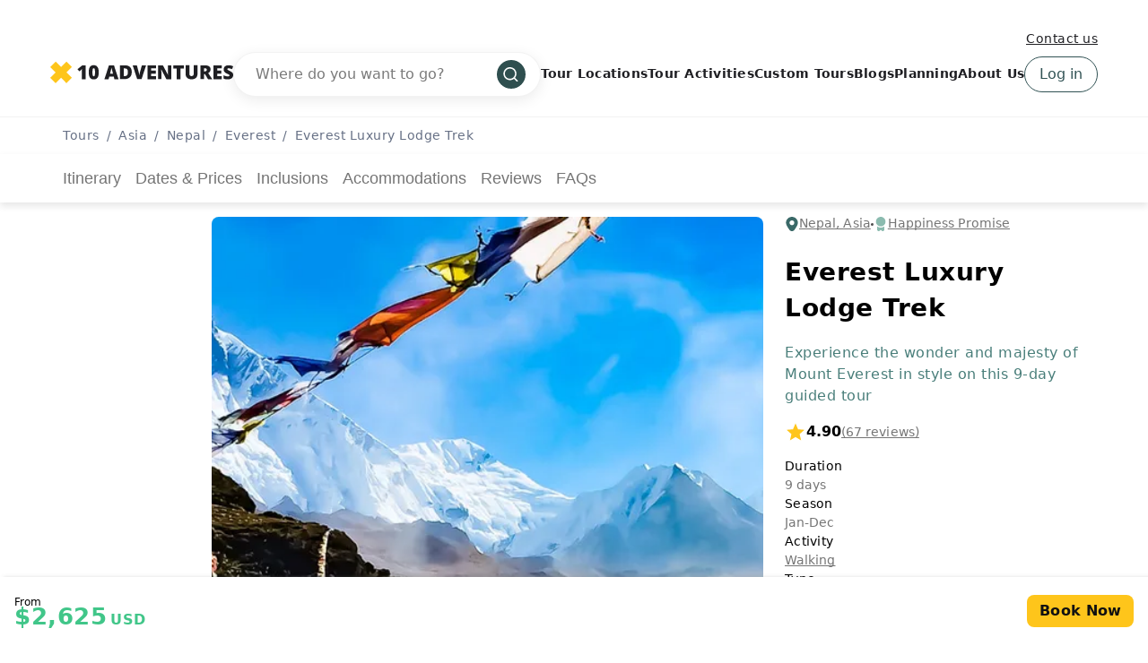

--- FILE ---
content_type: text/html; charset=UTF-8
request_url: https://www.10adventures.com/tour/everest-luxury-lodge-trek/
body_size: 69502
content:
<!DOCTYPE html><html lang="en"><head><meta charSet="utf-8"/><meta http-equiv="x-ua-compatible" content="ie=edge"/><meta name="viewport" content="width=device-width, initial-scale=1, shrink-to-fit=no"/><meta name="generator" content="Gatsby 5.11.0"/><meta data-react-helmet="true" name="msapplication-TileColor" content="#fec51b"/><meta data-react-helmet="true" name="theme-color" content="#ffffff"/><meta data-react-helmet="true" name="robots" content="follow,index"/><meta data-react-helmet="true" name="description" content="Book this trek in the Himalayas to see the best of Mount Everest. Learn about the culture of local Sherpa people by staying in luxurious lodges along the trail."/><meta data-react-helmet="true" property="og:locale" content="en_US"/><meta data-react-helmet="true" property="og:type" content="website"/><meta data-react-helmet="true" property="og:url" content="https://www.10adventures.com/tour/everest-luxury-lodge-trek/"/><meta data-react-helmet="true" property="og:title" content="Everest Luxury Lodges trekking tour in Himalayas, Nepal"/><meta data-react-helmet="true" property="og:description" content="Book this trek in the Himalayas to see the best of Mount Everest. Learn about the culture of local Sherpa people by staying in luxurious lodges along the trail."/><meta data-react-helmet="true" property="og:site_name" content="10Adventures"/><meta data-react-helmet="true" property="og:image" content="https://d3owbckoeihl9o.cloudfront.net/images/10at/wp-content/uploads/2019/05/53-Nepal-Everest-Luxury-Lodge-Trek-1940x480-1200x630.jpg"/><meta data-react-helmet="true" property="og:image:width" content="1200"/><meta data-react-helmet="true" property="og:image:height" content="630"/><meta data-react-helmet="true" property="og:image:alt" content="Panoramic view from Everest Luxury Lodge Trek"/><meta data-react-helmet="true" name="twitter:card" content="summary_large_image"/><meta data-react-helmet="true" name="twitter:site" content="@10Adventures"/><style data-href="/styles.e8bb3527084e0edd4924.css" data-identity="gatsby-global-css">.yarl__fullsize{height:100%;width:100%}.yarl__relative{position:relative}.yarl__portal{bottom:0;left:0;opacity:0;overflow:hidden;position:fixed;right:0;top:0;transition:opacity var(--yarl__fade_animation_duration,.25s) var(--yarl__fade_animation_timing_function,ease);z-index:var(--yarl__portal_zindex,9999)}.yarl__portal_open{opacity:1}.yarl__container{background-color:var(--yarl__container_background_color,var(--yarl__color_backdrop,#000));bottom:0;left:0;outline:none;overflow:hidden;overscroll-behavior:var(--yarl__controller_overscroll_behavior,contain);position:absolute;right:0;top:0;touch-action:var(--yarl__controller_touch_action,none);-webkit-user-select:none;user-select:none}.yarl__carousel{align-content:center;align-items:stretch;display:flex;flex:0 0 auto;height:100%;justify-content:center;opacity:var(--yarl__pull_opacity,1);transform:translate(var(--yarl__swipe_offset,0),var(--yarl__pull_offset,0));width:calc(100% + (var(--yarl__carousel_slides_count) - 1)*(100% + var(--yarl__carousel_spacing_px, 0)*1px + var(--yarl__carousel_spacing_percent, 0)*1%))}.yarl__carousel_with_slides{column-gap:calc(var(--yarl__carousel_spacing_px, 0)*1px + 100/(var(--yarl__carousel_slides_count)*100 + (var(--yarl__carousel_slides_count) - 1)*var(--yarl__carousel_spacing_percent, 0))*var(--yarl__carousel_spacing_percent, 0)*1%)}.yarl__flex_center{align-content:center;align-items:center;display:flex;justify-content:center}.yarl__slide{flex:1 1;overflow:hidden;padding:calc(var(--yarl__carousel_padding_px, 0)*1px + 100/(var(--yarl__carousel_slides_count)*100 + (var(--yarl__carousel_slides_count) - 1)*var(--yarl__carousel_spacing_percent, 0))*var(--yarl__carousel_padding_percent, 0)*1%);position:relative}[dir=rtl] .yarl__slide{--yarl__direction:-1}.yarl__slide_image{-webkit-touch-callout:none;max-height:100%;max-width:100%;object-fit:contain;touch-action:var(--yarl__controller_touch_action,none);user-select:none;-webkit-user-select:none}.yarl__slide_image_cover{height:100%;object-fit:cover;width:100%}.yarl__slide_image_loading{opacity:0}@media screen and (min-width:800px){.yarl__slide_wrapper:not(.yarl__slide_wrapper_interactive) .yarl__slide_image{-webkit-backface-visibility:hidden;-webkit-transform:translateZ(0);-webkit-transform-style:preserve-3d}}.yarl__slide_placeholder{left:50%;line-height:0;position:absolute;top:50%;transform:translateX(-50%) translateY(-50%)}.yarl__slide_loading{animation:yarl__delayed_fadein 1s linear;color:var(--yarl__slide_icon_loading_color,var(--yarl__color_button,hsla(0,0%,100%,.8)))}.yarl__slide_loading line{animation:yarl__stroke_opacity 1s linear infinite}.yarl__slide_loading line:first-of-type{animation-delay:-1.875s}.yarl__slide_loading line:nth-of-type(2){animation-delay:-1.75s}.yarl__slide_loading line:nth-of-type(3){animation-delay:-1.625s}.yarl__slide_loading line:nth-of-type(4){animation-delay:-1.5s}.yarl__slide_loading line:nth-of-type(5){animation-delay:-1.375s}.yarl__slide_loading line:nth-of-type(6){animation-delay:-1.25s}.yarl__slide_loading line:nth-of-type(7){animation-delay:-1.125s}.yarl__slide_loading line:nth-of-type(8){animation-delay:-1s}.yarl__slide_error{color:var(--yarl__slide_icon_error_color,red);height:var(--yarl__slide_icon_error_size,48px);width:var(--yarl__slide_icon_error_size,48px)}@media (prefers-reduced-motion){.yarl__portal,.yarl__slide{transition:unset}.yarl__slide_loading,.yarl__slide_loading line{animation:unset}}.yarl__toolbar{bottom:auto;display:flex;justify-content:flex-end;left:auto;padding:var(--yarl__toolbar_padding,8px);position:absolute;right:0;top:0}[dir=rtl] .yarl__toolbar{bottom:auto;left:0;right:auto;top:0}.yarl__icon{height:var(--yarl__icon_size,32px);width:var(--yarl__icon_size,32px)}.yarl__button{-webkit-tap-highlight-color:transparent;appearance:none;background-color:var(--yarl__button_background_color,transparent);border:var(--yarl__button_border,0);color:var(--yarl__color_button,hsla(0,0%,100%,.8));cursor:pointer;filter:var(--yarl__button_filter,drop-shadow(2px 2px 2px rgba(0,0,0,.8)));line-height:0;margin:var(--yarl__button_margin,0);outline:none;padding:var(--yarl__button_padding,8px)}.yarl__button:focus{color:var(--yarl__color_button_active,#fff)}.yarl__button:focus:not(:focus-visible){color:var(--yarl__color_button,hsla(0,0%,100%,.8))}.yarl__button:focus-visible{color:var(--yarl__color_button_active,#fff)}@media (hover:hover){.yarl__button:focus-visible:hover,.yarl__button:focus:hover,.yarl__button:hover{color:var(--yarl__color_button_active,#fff)}}.yarl__button:disabled{color:var(--yarl__color_button_disabled,hsla(0,0%,100%,.4));cursor:default}.yarl__navigation_next,.yarl__navigation_prev{padding:var(--yarl__navigation_button_padding,24px 16px);position:absolute;top:50%;transform:translateY(-50%)}.yarl__navigation_prev{left:0}[dir=rtl] .yarl__navigation_prev{left:unset;right:0;transform:translateY(-50%) rotate(180deg)}.yarl__navigation_next{right:0}[dir=rtl] .yarl__navigation_next{left:0;right:unset;transform:translateY(-50%) rotate(180deg)}.yarl__no_scroll{height:100%;overflow:hidden;overscroll-behavior:none}@keyframes yarl__delayed_fadein{0%{opacity:0}80%{opacity:0}to{opacity:1}}@keyframes yarl__stroke_opacity{0%{stroke-opacity:1}to{stroke-opacity:.125}}.yarl__slide_captions_container{background:var(--yarl__slide_captions_container_background,rgba(0,0,0,.5));left:var(--yarl__slide_captions_container_left,0);padding:var(--yarl__slide_captions_container_padding,16px);position:absolute;right:var(--yarl__slide_captions_container_right,0);-webkit-transform:translateZ(0)}.yarl__slide_title{color:var(--yarl__slide_title_color,#fff);font-size:var(--yarl__slide_title_font_size,125%);font-weight:var(--yarl__slide_title_font_weight,bolder);max-width:calc(100% - var(--yarl__toolbar_width, 0px));overflow:hidden;text-overflow:ellipsis;white-space:nowrap}.yarl__slide_title_container{top:var(--yarl__slide_title_container_top,0)}.yarl__slide_description{-webkit-box-orient:vertical;-webkit-line-clamp:var(--yarl__slide_description_max_lines,3);color:var(--yarl__slide_description_color,#fff);display:-webkit-box;-webkit-hyphens:auto;hyphens:auto;overflow:hidden;text-align:var(--yarl__slide_description_text_align,start)}.yarl__slide_description_container{bottom:var(--yarl__slide_description_container_bottom,0)}.yarl__thumbnails{display:flex;height:100%}.yarl__thumbnails_bottom,.yarl__thumbnails_end .yarl__thumbnails_track,.yarl__thumbnails_start .yarl__thumbnails_track,.yarl__thumbnails_top{flex-direction:column}.yarl__thumbnails_wrapper{flex:1 1;position:relative}.yarl__thumbnails_container{-webkit-touch-callout:none;background-color:var(--yarl__thumbnails_container_background_color,var(--yarl__color_backdrop,#000));flex:0 0 auto;overflow:hidden;padding:var(--yarl__thumbnails_container_padding,16px);position:relative;-webkit-user-select:none;user-select:none}.yarl__thumbnails_vignette{--yarl__thumbnails_vignette_size:12%;pointer-events:none;position:absolute}@media (min-width:1200px){.yarl__thumbnails_vignette{--yarl__thumbnails_vignette_size:8%}}@media (min-width:2000px){.yarl__thumbnails_vignette{--yarl__thumbnails_vignette_size:5%}}.yarl__thumbnails_bottom .yarl__thumbnails_vignette,.yarl__thumbnails_top .yarl__thumbnails_vignette{background:linear-gradient(to right,var(--yarl__color_backdrop,#000) 0,transparent var(--yarl__thumbnails_vignette_size,12%) calc(100% - var(--yarl__thumbnails_vignette_size, 12%)),var(--yarl__color_backdrop,#000) 100%);height:100%;left:0;right:0}.yarl__thumbnails_end .yarl__thumbnails_vignette,.yarl__thumbnails_start .yarl__thumbnails_vignette{background:linear-gradient(to bottom,var(--yarl__color_backdrop,#000) 0,transparent var(--yarl__thumbnails_vignette_size,12%) calc(100% - var(--yarl__thumbnails_vignette_size, 12%)),var(--yarl__color_backdrop,#000) 100%);bottom:0;top:0;width:100%}.yarl__thumbnails_track{gap:var(--yarl__thumbnails_thumbnail_gap,16px);outline:none}.yarl__thumbnails_thumbnail{-webkit-tap-highlight-color:transparent;appearance:none;background:var(--yarl__thumbnails_thumbnail_background,#000);border-color:var(--yarl__thumbnails_thumbnail_border_color,var(--yarl__color_button,hsla(0,0%,100%,.8)));border-radius:var(--yarl__thumbnails_thumbnail_border_radius,4px);border-style:var(--yarl__thumbnails_thumbnail_border_style,solid);border-width:var(--yarl__thumbnails_thumbnail_border,1px);box-sizing:content-box;cursor:pointer;flex:0 0 auto;height:var(--yarl__thumbnails_thumbnail_height,80px);outline:none;overflow:hidden;padding:var(--yarl__thumbnails_thumbnail_padding,4px);position:relative;width:var(--yarl__thumbnails_thumbnail_width,120px)}.yarl__thumbnails_thumbnail_active{border-color:var(--yarl__thumbnails_thumbnail_active_border_color,var(--yarl__color_button_active,#fff))}.yarl__thumbnails_thumbnail_fadein{animation:yarl__thumbnails_thumbnail_fadein var(--yarl__thumbnails_thumbnail_fadein_duration,.5s) ease-in-out var(--yarl__thumbnails_thumbnail_fadein_delay,0s) forwards;opacity:0}.yarl__thumbnails_thumbnail_fadeout{animation:yarl__thumbnails_thumbnail_fadeout var(--yarl__thumbnails_thumbnail_fadeout_duration,.5s) ease-in-out var(--yarl__thumbnails_thumbnail_fadeout_delay,0s) forwards;cursor:unset}.yarl__thumbnails_thumbnail_placeholder{cursor:unset;visibility:hidden}.yarl__thumbnails_thumbnail:focus{box-shadow:var(--yarl__thumbnails_thumbnail_focus_box_shadow,#000 0 0 0 2px,var(--yarl__color_button,hsla(0,0%,100%,.8)) 0 0 0 4px)}.yarl__thumbnails_thumbnail:focus:not(:focus-visible){box-shadow:unset}.yarl__thumbnails_thumbnail:focus-visible{box-shadow:var(--yarl__thumbnails_thumbnail_focus_box_shadow,#000 0 0 0 2px,var(--yarl__color_button,hsla(0,0%,100%,.8)) 0 0 0 4px)}.yarl__thumbnails_thumbnail_icon{color:var(--yarl__thumbnails_thumbnail_icon_color,var(--yarl__color_button,hsla(0,0%,100%,.8)));filter:var(--yarl__thumbnails_thumbnail_icon_filter,drop-shadow(2px 2px 2px rgba(0,0,0,.8)));height:var(--yarl__thumbnails_thumbnail_icon_size,32px);left:50%;position:absolute;top:50%;transform:translateX(-50%) translateY(-50%);width:var(--yarl__thumbnails_thumbnail_icon_size,32px)}@keyframes yarl__thumbnails_thumbnail_fadein{0%{opacity:0}to{opacity:1}}@keyframes yarl__thumbnails_thumbnail_fadeout{0%{opacity:1}to{opacity:0}}@font-face{fallback:fallback;font-family:revicons;src:url([data-uri]) format("woff"),url(/static/revicons-57fd05d4ae650374c8deeff7c4aae380.ttf) format("ttf"),url(/static/revicons-a77de540a38981833f9e31bd4c365cc6.eot) format("ttf")}.react-multi-carousel-list{align-items:center;display:flex;overflow:hidden;position:relative}.react-multi-carousel-track{backface-visibility:hidden;display:flex;flex-direction:row;list-style:none;margin:0;padding:0;position:relative;transform-style:preserve-3d;will-change:transform,transition}.react-multiple-carousel__arrow{background:rgba(0,0,0,.5);border:0;border-radius:35px;cursor:pointer;min-height:43px;min-width:43px;opacity:1;outline:0;position:absolute;transition:all .5s;z-index:1000}.react-multiple-carousel__arrow:hover{background:rgba(0,0,0,.8)}.react-multiple-carousel__arrow:before{color:#fff;display:block;font-family:revicons;font-size:20px;position:relative;text-align:center;z-index:2}.react-multiple-carousel__arrow:disabled{background:rgba(0,0,0,.5);cursor:default}.react-multiple-carousel__arrow--left{left:calc(4% + 1px)}.react-multiple-carousel__arrow--left:before{content:"\e824"}.react-multiple-carousel__arrow--right{right:calc(4% + 1px)}.react-multiple-carousel__arrow--right:before{content:"\e825"}.react-multi-carousel-dot-list{bottom:0;display:flex;justify-content:center;left:0;list-style:none;margin:0;padding:0;position:absolute;right:0;text-align:center}.react-multi-carousel-dot button{border:2px solid grey;border-radius:50%;box-shadow:none;cursor:pointer;display:inline-block;height:12px;margin:0 6px 0 0;opacity:1;outline:0;padding:0;transition:background .5s;width:12px}.react-multi-carousel-dot button:hover:active,.react-multi-carousel-dot--active button{background:#080808}.react-multi-carousel-item{backface-visibility:hidden;transform-style:preserve-3d}@media (-ms-high-contrast:active),(-ms-high-contrast:none){.react-multi-carousel-item{flex-shrink:0!important}.react-multi-carousel-track{overflow:visible!important}}[dir=rtl].react-multi-carousel-list{direction:rtl}.rtl.react-multiple-carousel__arrow--right{left:calc(4% + 1px);right:auto}.rtl.react-multiple-carousel__arrow--right:before{content:"\e824"}.rtl.react-multiple-carousel__arrow--left{left:auto;right:calc(4% + 1px)}.rtl.react-multiple-carousel__arrow--left:before{content:"\e825"}.mapboxgl-map{-webkit-tap-highlight-color:rgb(0 0 0/0);font:12px/20px Helvetica Neue,Arial,Helvetica,sans-serif;overflow:hidden;position:relative}.mapboxgl-canvas{left:0;position:absolute;top:0}.mapboxgl-map:-webkit-full-screen{height:100%;width:100%}.mapboxgl-canary{background-color:salmon}.mapboxgl-canvas-container.mapboxgl-interactive,.mapboxgl-ctrl-group button.mapboxgl-ctrl-compass{cursor:grab;-webkit-user-select:none;user-select:none}.mapboxgl-canvas-container.mapboxgl-interactive.mapboxgl-track-pointer{cursor:pointer}.mapboxgl-canvas-container.mapboxgl-interactive:active,.mapboxgl-ctrl-group button.mapboxgl-ctrl-compass:active{cursor:grabbing}.mapboxgl-canvas-container.mapboxgl-touch-zoom-rotate,.mapboxgl-canvas-container.mapboxgl-touch-zoom-rotate .mapboxgl-canvas{touch-action:pan-x pan-y}.mapboxgl-canvas-container.mapboxgl-touch-drag-pan,.mapboxgl-canvas-container.mapboxgl-touch-drag-pan .mapboxgl-canvas{touch-action:pinch-zoom}.mapboxgl-canvas-container.mapboxgl-touch-zoom-rotate.mapboxgl-touch-drag-pan,.mapboxgl-canvas-container.mapboxgl-touch-zoom-rotate.mapboxgl-touch-drag-pan .mapboxgl-canvas{touch-action:none}.mapboxgl-ctrl-bottom,.mapboxgl-ctrl-bottom-left,.mapboxgl-ctrl-bottom-right,.mapboxgl-ctrl-left,.mapboxgl-ctrl-right,.mapboxgl-ctrl-top,.mapboxgl-ctrl-top-left,.mapboxgl-ctrl-top-right{pointer-events:none;position:absolute;z-index:2}.mapboxgl-ctrl-top-left{left:0;top:0}.mapboxgl-ctrl-top{left:50%;top:0;transform:translateX(-50%)}.mapboxgl-ctrl-top-right{right:0;top:0}.mapboxgl-ctrl-right{right:0;top:50%;transform:translateY(-50%)}.mapboxgl-ctrl-bottom-right{bottom:0;right:0}.mapboxgl-ctrl-bottom{bottom:0;left:50%;transform:translateX(-50%)}.mapboxgl-ctrl-bottom-left{bottom:0;left:0}.mapboxgl-ctrl-left{left:0;top:50%;transform:translateY(-50%)}.mapboxgl-ctrl{clear:both;pointer-events:auto;transform:translate(0)}.mapboxgl-ctrl-top-left .mapboxgl-ctrl{float:left;margin:10px 0 0 10px}.mapboxgl-ctrl-top .mapboxgl-ctrl{float:left;margin:10px 0}.mapboxgl-ctrl-top-right .mapboxgl-ctrl{float:right;margin:10px 10px 0 0}.mapboxgl-ctrl-bottom-right .mapboxgl-ctrl,.mapboxgl-ctrl-right .mapboxgl-ctrl{float:right;margin:0 10px 10px 0}.mapboxgl-ctrl-bottom .mapboxgl-ctrl{float:left;margin:10px 0}.mapboxgl-ctrl-bottom-left .mapboxgl-ctrl,.mapboxgl-ctrl-left .mapboxgl-ctrl{float:left;margin:0 0 10px 10px}.mapboxgl-ctrl-group{background:#fff;border-radius:4px}.mapboxgl-ctrl-group:not(:empty){box-shadow:0 0 0 2px rgba(0,0,0,.1)}@media (-ms-high-contrast:active){.mapboxgl-ctrl-group:not(:empty){box-shadow:0 0 0 2px ButtonText}}.mapboxgl-ctrl-group button{background-color:transparent;border:0;box-sizing:border-box;cursor:pointer;display:block;height:29px;outline:none;overflow:hidden;padding:0;width:29px}.mapboxgl-ctrl-group button+button{border-top:1px solid #ddd}.mapboxgl-ctrl button .mapboxgl-ctrl-icon{background-position:50%;background-repeat:no-repeat;display:block;height:100%;width:100%}@media (-ms-high-contrast:active){.mapboxgl-ctrl-icon{background-color:transparent}.mapboxgl-ctrl-group button+button{border-top:1px solid ButtonText}}.mapboxgl-ctrl-attrib-button:focus,.mapboxgl-ctrl-group button:focus{box-shadow:0 0 2px 2px #0096ff}.mapboxgl-ctrl button:disabled{cursor:not-allowed}.mapboxgl-ctrl button:disabled .mapboxgl-ctrl-icon{opacity:.25}.mapboxgl-ctrl-group button:first-child{border-radius:4px 4px 0 0}.mapboxgl-ctrl-group button:last-child{border-radius:0 0 4px 4px}.mapboxgl-ctrl-group button:only-child{border-radius:inherit}.mapboxgl-ctrl button:not(:disabled):hover{background-color:rgb(0 0 0/5%)}.mapboxgl-ctrl-group button:focus:focus-visible{box-shadow:0 0 2px 2px #0096ff}.mapboxgl-ctrl-group button:focus:not(:focus-visible){box-shadow:none}.mapboxgl-ctrl button.mapboxgl-ctrl-zoom-out .mapboxgl-ctrl-icon{background-image:url("data:image/svg+xml;charset=utf-8,%3Csvg xmlns='http://www.w3.org/2000/svg' fill='%23333' viewBox='0 0 29 29'%3E%3Cpath d='M10 13c-.75 0-1.5.75-1.5 1.5S9.25 16 10 16h9c.75 0 1.5-.75 1.5-1.5S19.75 13 19 13h-9z'/%3E%3C/svg%3E")}.mapboxgl-ctrl button.mapboxgl-ctrl-zoom-in .mapboxgl-ctrl-icon{background-image:url("data:image/svg+xml;charset=utf-8,%3Csvg xmlns='http://www.w3.org/2000/svg' fill='%23333' viewBox='0 0 29 29'%3E%3Cpath d='M14.5 8.5c-.75 0-1.5.75-1.5 1.5v3h-3c-.75 0-1.5.75-1.5 1.5S9.25 16 10 16h3v3c0 .75.75 1.5 1.5 1.5S16 19.75 16 19v-3h3c.75 0 1.5-.75 1.5-1.5S19.75 13 19 13h-3v-3c0-.75-.75-1.5-1.5-1.5z'/%3E%3C/svg%3E")}@media (-ms-high-contrast:active){.mapboxgl-ctrl button.mapboxgl-ctrl-zoom-out .mapboxgl-ctrl-icon{background-image:url("data:image/svg+xml;charset=utf-8,%3Csvg xmlns='http://www.w3.org/2000/svg' fill='%23fff' viewBox='0 0 29 29'%3E%3Cpath d='M10 13c-.75 0-1.5.75-1.5 1.5S9.25 16 10 16h9c.75 0 1.5-.75 1.5-1.5S19.75 13 19 13h-9z'/%3E%3C/svg%3E")}.mapboxgl-ctrl button.mapboxgl-ctrl-zoom-in .mapboxgl-ctrl-icon{background-image:url("data:image/svg+xml;charset=utf-8,%3Csvg xmlns='http://www.w3.org/2000/svg' fill='%23fff' viewBox='0 0 29 29'%3E%3Cpath d='M14.5 8.5c-.75 0-1.5.75-1.5 1.5v3h-3c-.75 0-1.5.75-1.5 1.5S9.25 16 10 16h3v3c0 .75.75 1.5 1.5 1.5S16 19.75 16 19v-3h3c.75 0 1.5-.75 1.5-1.5S19.75 13 19 13h-3v-3c0-.75-.75-1.5-1.5-1.5z'/%3E%3C/svg%3E")}}@media (-ms-high-contrast:black-on-white){.mapboxgl-ctrl button.mapboxgl-ctrl-zoom-out .mapboxgl-ctrl-icon{background-image:url("data:image/svg+xml;charset=utf-8,%3Csvg xmlns='http://www.w3.org/2000/svg' viewBox='0 0 29 29'%3E%3Cpath d='M10 13c-.75 0-1.5.75-1.5 1.5S9.25 16 10 16h9c.75 0 1.5-.75 1.5-1.5S19.75 13 19 13h-9z'/%3E%3C/svg%3E")}.mapboxgl-ctrl button.mapboxgl-ctrl-zoom-in .mapboxgl-ctrl-icon{background-image:url("data:image/svg+xml;charset=utf-8,%3Csvg xmlns='http://www.w3.org/2000/svg' viewBox='0 0 29 29'%3E%3Cpath d='M14.5 8.5c-.75 0-1.5.75-1.5 1.5v3h-3c-.75 0-1.5.75-1.5 1.5S9.25 16 10 16h3v3c0 .75.75 1.5 1.5 1.5S16 19.75 16 19v-3h3c.75 0 1.5-.75 1.5-1.5S19.75 13 19 13h-3v-3c0-.75-.75-1.5-1.5-1.5z'/%3E%3C/svg%3E")}}.mapboxgl-ctrl button.mapboxgl-ctrl-fullscreen .mapboxgl-ctrl-icon{background-image:url("data:image/svg+xml;charset=utf-8,%3Csvg xmlns='http://www.w3.org/2000/svg' fill='%23333' viewBox='0 0 29 29'%3E%3Cpath d='M24 16v5.5c0 1.75-.75 2.5-2.5 2.5H16v-1l3-1.5-4-5.5 1-1 5.5 4 1.5-3h1zM6 16l1.5 3 5.5-4 1 1-4 5.5 3 1.5v1H7.5C5.75 24 5 23.25 5 21.5V16h1zm7-11v1l-3 1.5 4 5.5-1 1-5.5-4L6 13H5V7.5C5 5.75 5.75 5 7.5 5H13zm11 2.5c0-1.75-.75-2.5-2.5-2.5H16v1l3 1.5-4 5.5 1 1 5.5-4 1.5 3h1V7.5z'/%3E%3C/svg%3E")}.mapboxgl-ctrl button.mapboxgl-ctrl-shrink .mapboxgl-ctrl-icon{background-image:url("data:image/svg+xml;charset=utf-8,%3Csvg xmlns='http://www.w3.org/2000/svg' viewBox='0 0 29 29'%3E%3Cpath d='M18.5 16c-1.75 0-2.5.75-2.5 2.5V24h1l1.5-3 5.5 4 1-1-4-5.5 3-1.5v-1h-5.5zM13 18.5c0-1.75-.75-2.5-2.5-2.5H5v1l3 1.5L4 24l1 1 5.5-4 1.5 3h1v-5.5zm3-8c0 1.75.75 2.5 2.5 2.5H24v-1l-3-1.5L25 5l-1-1-5.5 4L17 5h-1v5.5zM10.5 13c1.75 0 2.5-.75 2.5-2.5V5h-1l-1.5 3L5 4 4 5l4 5.5L5 12v1h5.5z'/%3E%3C/svg%3E")}@media (-ms-high-contrast:active){.mapboxgl-ctrl button.mapboxgl-ctrl-fullscreen .mapboxgl-ctrl-icon{background-image:url("data:image/svg+xml;charset=utf-8,%3Csvg xmlns='http://www.w3.org/2000/svg' fill='%23fff' viewBox='0 0 29 29'%3E%3Cpath d='M24 16v5.5c0 1.75-.75 2.5-2.5 2.5H16v-1l3-1.5-4-5.5 1-1 5.5 4 1.5-3h1zM6 16l1.5 3 5.5-4 1 1-4 5.5 3 1.5v1H7.5C5.75 24 5 23.25 5 21.5V16h1zm7-11v1l-3 1.5 4 5.5-1 1-5.5-4L6 13H5V7.5C5 5.75 5.75 5 7.5 5H13zm11 2.5c0-1.75-.75-2.5-2.5-2.5H16v1l3 1.5-4 5.5 1 1 5.5-4 1.5 3h1V7.5z'/%3E%3C/svg%3E")}.mapboxgl-ctrl button.mapboxgl-ctrl-shrink .mapboxgl-ctrl-icon{background-image:url("data:image/svg+xml;charset=utf-8,%3Csvg xmlns='http://www.w3.org/2000/svg' fill='%23fff' viewBox='0 0 29 29'%3E%3Cpath d='M18.5 16c-1.75 0-2.5.75-2.5 2.5V24h1l1.5-3 5.5 4 1-1-4-5.5 3-1.5v-1h-5.5zM13 18.5c0-1.75-.75-2.5-2.5-2.5H5v1l3 1.5L4 24l1 1 5.5-4 1.5 3h1v-5.5zm3-8c0 1.75.75 2.5 2.5 2.5H24v-1l-3-1.5L25 5l-1-1-5.5 4L17 5h-1v5.5zM10.5 13c1.75 0 2.5-.75 2.5-2.5V5h-1l-1.5 3L5 4 4 5l4 5.5L5 12v1h5.5z'/%3E%3C/svg%3E")}}@media (-ms-high-contrast:black-on-white){.mapboxgl-ctrl button.mapboxgl-ctrl-fullscreen .mapboxgl-ctrl-icon{background-image:url("data:image/svg+xml;charset=utf-8,%3Csvg xmlns='http://www.w3.org/2000/svg' viewBox='0 0 29 29'%3E%3Cpath d='M24 16v5.5c0 1.75-.75 2.5-2.5 2.5H16v-1l3-1.5-4-5.5 1-1 5.5 4 1.5-3h1zM6 16l1.5 3 5.5-4 1 1-4 5.5 3 1.5v1H7.5C5.75 24 5 23.25 5 21.5V16h1zm7-11v1l-3 1.5 4 5.5-1 1-5.5-4L6 13H5V7.5C5 5.75 5.75 5 7.5 5H13zm11 2.5c0-1.75-.75-2.5-2.5-2.5H16v1l3 1.5-4 5.5 1 1 5.5-4 1.5 3h1V7.5z'/%3E%3C/svg%3E")}.mapboxgl-ctrl button.mapboxgl-ctrl-shrink .mapboxgl-ctrl-icon{background-image:url("data:image/svg+xml;charset=utf-8,%3Csvg xmlns='http://www.w3.org/2000/svg' viewBox='0 0 29 29'%3E%3Cpath d='M18.5 16c-1.75 0-2.5.75-2.5 2.5V24h1l1.5-3 5.5 4 1-1-4-5.5 3-1.5v-1h-5.5zM13 18.5c0-1.75-.75-2.5-2.5-2.5H5v1l3 1.5L4 24l1 1 5.5-4 1.5 3h1v-5.5zm3-8c0 1.75.75 2.5 2.5 2.5H24v-1l-3-1.5L25 5l-1-1-5.5 4L17 5h-1v5.5zM10.5 13c1.75 0 2.5-.75 2.5-2.5V5h-1l-1.5 3L5 4 4 5l4 5.5L5 12v1h5.5z'/%3E%3C/svg%3E")}}.mapboxgl-ctrl button.mapboxgl-ctrl-compass .mapboxgl-ctrl-icon{background-image:url("data:image/svg+xml;charset=utf-8,%3Csvg xmlns='http://www.w3.org/2000/svg' fill='%23333' viewBox='0 0 29 29'%3E%3Cpath d='m10.5 14 4-8 4 8h-8z'/%3E%3Cpath fill='%23ccc' d='m10.5 16 4 8 4-8h-8z'/%3E%3C/svg%3E")}@media (-ms-high-contrast:active){.mapboxgl-ctrl button.mapboxgl-ctrl-compass .mapboxgl-ctrl-icon{background-image:url("data:image/svg+xml;charset=utf-8,%3Csvg xmlns='http://www.w3.org/2000/svg' fill='%23fff' viewBox='0 0 29 29'%3E%3Cpath d='m10.5 14 4-8 4 8h-8z'/%3E%3Cpath fill='%23999' d='m10.5 16 4 8 4-8h-8z'/%3E%3C/svg%3E")}}@media (-ms-high-contrast:black-on-white){.mapboxgl-ctrl button.mapboxgl-ctrl-compass .mapboxgl-ctrl-icon{background-image:url("data:image/svg+xml;charset=utf-8,%3Csvg xmlns='http://www.w3.org/2000/svg' viewBox='0 0 29 29'%3E%3Cpath d='m10.5 14 4-8 4 8h-8z'/%3E%3Cpath fill='%23ccc' d='m10.5 16 4 8 4-8h-8z'/%3E%3C/svg%3E")}}.mapboxgl-ctrl button.mapboxgl-ctrl-geolocate .mapboxgl-ctrl-icon{background-image:url("data:image/svg+xml;charset=utf-8,%3Csvg xmlns='http://www.w3.org/2000/svg' fill='%23333' viewBox='0 0 20 20'%3E%3Cpath d='M10 4C9 4 9 5 9 5v.1A5 5 0 0 0 5.1 9H5s-1 0-1 1 1 1 1 1h.1A5 5 0 0 0 9 14.9v.1s0 1 1 1 1-1 1-1v-.1a5 5 0 0 0 3.9-3.9h.1s1 0 1-1-1-1-1-1h-.1A5 5 0 0 0 11 5.1V5s0-1-1-1zm0 2.5a3.5 3.5 0 1 1 0 7 3.5 3.5 0 1 1 0-7z'/%3E%3Ccircle cx='10' cy='10' r='2'/%3E%3C/svg%3E")}.mapboxgl-ctrl button.mapboxgl-ctrl-geolocate:disabled .mapboxgl-ctrl-icon{background-image:url("data:image/svg+xml;charset=utf-8,%3Csvg xmlns='http://www.w3.org/2000/svg' fill='%23aaa' viewBox='0 0 20 20'%3E%3Cpath d='M10 4C9 4 9 5 9 5v.1A5 5 0 0 0 5.1 9H5s-1 0-1 1 1 1 1 1h.1A5 5 0 0 0 9 14.9v.1s0 1 1 1 1-1 1-1v-.1a5 5 0 0 0 3.9-3.9h.1s1 0 1-1-1-1-1-1h-.1A5 5 0 0 0 11 5.1V5s0-1-1-1zm0 2.5a3.5 3.5 0 1 1 0 7 3.5 3.5 0 1 1 0-7z'/%3E%3Ccircle cx='10' cy='10' r='2'/%3E%3Cpath fill='red' d='m14 5 1 1-9 9-1-1 9-9z'/%3E%3C/svg%3E")}.mapboxgl-ctrl button.mapboxgl-ctrl-geolocate.mapboxgl-ctrl-geolocate-active .mapboxgl-ctrl-icon{background-image:url("data:image/svg+xml;charset=utf-8,%3Csvg xmlns='http://www.w3.org/2000/svg' fill='%2333b5e5' viewBox='0 0 20 20'%3E%3Cpath d='M10 4C9 4 9 5 9 5v.1A5 5 0 0 0 5.1 9H5s-1 0-1 1 1 1 1 1h.1A5 5 0 0 0 9 14.9v.1s0 1 1 1 1-1 1-1v-.1a5 5 0 0 0 3.9-3.9h.1s1 0 1-1-1-1-1-1h-.1A5 5 0 0 0 11 5.1V5s0-1-1-1zm0 2.5a3.5 3.5 0 1 1 0 7 3.5 3.5 0 1 1 0-7z'/%3E%3Ccircle cx='10' cy='10' r='2'/%3E%3C/svg%3E")}.mapboxgl-ctrl button.mapboxgl-ctrl-geolocate.mapboxgl-ctrl-geolocate-active-error .mapboxgl-ctrl-icon{background-image:url("data:image/svg+xml;charset=utf-8,%3Csvg xmlns='http://www.w3.org/2000/svg' fill='%23e58978' viewBox='0 0 20 20'%3E%3Cpath d='M10 4C9 4 9 5 9 5v.1A5 5 0 0 0 5.1 9H5s-1 0-1 1 1 1 1 1h.1A5 5 0 0 0 9 14.9v.1s0 1 1 1 1-1 1-1v-.1a5 5 0 0 0 3.9-3.9h.1s1 0 1-1-1-1-1-1h-.1A5 5 0 0 0 11 5.1V5s0-1-1-1zm0 2.5a3.5 3.5 0 1 1 0 7 3.5 3.5 0 1 1 0-7z'/%3E%3Ccircle cx='10' cy='10' r='2'/%3E%3C/svg%3E")}.mapboxgl-ctrl button.mapboxgl-ctrl-geolocate.mapboxgl-ctrl-geolocate-background .mapboxgl-ctrl-icon{background-image:url("data:image/svg+xml;charset=utf-8,%3Csvg xmlns='http://www.w3.org/2000/svg' fill='%2333b5e5' viewBox='0 0 20 20'%3E%3Cpath d='M10 4C9 4 9 5 9 5v.1A5 5 0 0 0 5.1 9H5s-1 0-1 1 1 1 1 1h.1A5 5 0 0 0 9 14.9v.1s0 1 1 1 1-1 1-1v-.1a5 5 0 0 0 3.9-3.9h.1s1 0 1-1-1-1-1-1h-.1A5 5 0 0 0 11 5.1V5s0-1-1-1zm0 2.5a3.5 3.5 0 1 1 0 7 3.5 3.5 0 1 1 0-7z'/%3E%3C/svg%3E")}.mapboxgl-ctrl button.mapboxgl-ctrl-geolocate.mapboxgl-ctrl-geolocate-background-error .mapboxgl-ctrl-icon{background-image:url("data:image/svg+xml;charset=utf-8,%3Csvg xmlns='http://www.w3.org/2000/svg' fill='%23e54e33' viewBox='0 0 20 20'%3E%3Cpath d='M10 4C9 4 9 5 9 5v.1A5 5 0 0 0 5.1 9H5s-1 0-1 1 1 1 1 1h.1A5 5 0 0 0 9 14.9v.1s0 1 1 1 1-1 1-1v-.1a5 5 0 0 0 3.9-3.9h.1s1 0 1-1-1-1-1-1h-.1A5 5 0 0 0 11 5.1V5s0-1-1-1zm0 2.5a3.5 3.5 0 1 1 0 7 3.5 3.5 0 1 1 0-7z'/%3E%3C/svg%3E")}.mapboxgl-ctrl button.mapboxgl-ctrl-geolocate.mapboxgl-ctrl-geolocate-waiting .mapboxgl-ctrl-icon{animation:mapboxgl-spin 2s linear infinite}@media (-ms-high-contrast:active){.mapboxgl-ctrl button.mapboxgl-ctrl-geolocate .mapboxgl-ctrl-icon{background-image:url("data:image/svg+xml;charset=utf-8,%3Csvg xmlns='http://www.w3.org/2000/svg' fill='%23fff' viewBox='0 0 20 20'%3E%3Cpath d='M10 4C9 4 9 5 9 5v.1A5 5 0 0 0 5.1 9H5s-1 0-1 1 1 1 1 1h.1A5 5 0 0 0 9 14.9v.1s0 1 1 1 1-1 1-1v-.1a5 5 0 0 0 3.9-3.9h.1s1 0 1-1-1-1-1-1h-.1A5 5 0 0 0 11 5.1V5s0-1-1-1zm0 2.5a3.5 3.5 0 1 1 0 7 3.5 3.5 0 1 1 0-7z'/%3E%3Ccircle cx='10' cy='10' r='2'/%3E%3C/svg%3E")}.mapboxgl-ctrl button.mapboxgl-ctrl-geolocate:disabled .mapboxgl-ctrl-icon{background-image:url("data:image/svg+xml;charset=utf-8,%3Csvg xmlns='http://www.w3.org/2000/svg' fill='%23999' viewBox='0 0 20 20'%3E%3Cpath d='M10 4C9 4 9 5 9 5v.1A5 5 0 0 0 5.1 9H5s-1 0-1 1 1 1 1 1h.1A5 5 0 0 0 9 14.9v.1s0 1 1 1 1-1 1-1v-.1a5 5 0 0 0 3.9-3.9h.1s1 0 1-1-1-1-1-1h-.1A5 5 0 0 0 11 5.1V5s0-1-1-1zm0 2.5a3.5 3.5 0 1 1 0 7 3.5 3.5 0 1 1 0-7z'/%3E%3Ccircle cx='10' cy='10' r='2'/%3E%3Cpath fill='red' d='m14 5 1 1-9 9-1-1 9-9z'/%3E%3C/svg%3E")}.mapboxgl-ctrl button.mapboxgl-ctrl-geolocate.mapboxgl-ctrl-geolocate-active .mapboxgl-ctrl-icon{background-image:url("data:image/svg+xml;charset=utf-8,%3Csvg xmlns='http://www.w3.org/2000/svg' fill='%2333b5e5' viewBox='0 0 20 20'%3E%3Cpath d='M10 4C9 4 9 5 9 5v.1A5 5 0 0 0 5.1 9H5s-1 0-1 1 1 1 1 1h.1A5 5 0 0 0 9 14.9v.1s0 1 1 1 1-1 1-1v-.1a5 5 0 0 0 3.9-3.9h.1s1 0 1-1-1-1-1-1h-.1A5 5 0 0 0 11 5.1V5s0-1-1-1zm0 2.5a3.5 3.5 0 1 1 0 7 3.5 3.5 0 1 1 0-7z'/%3E%3Ccircle cx='10' cy='10' r='2'/%3E%3C/svg%3E")}.mapboxgl-ctrl button.mapboxgl-ctrl-geolocate.mapboxgl-ctrl-geolocate-active-error .mapboxgl-ctrl-icon{background-image:url("data:image/svg+xml;charset=utf-8,%3Csvg xmlns='http://www.w3.org/2000/svg' fill='%23e58978' viewBox='0 0 20 20'%3E%3Cpath d='M10 4C9 4 9 5 9 5v.1A5 5 0 0 0 5.1 9H5s-1 0-1 1 1 1 1 1h.1A5 5 0 0 0 9 14.9v.1s0 1 1 1 1-1 1-1v-.1a5 5 0 0 0 3.9-3.9h.1s1 0 1-1-1-1-1-1h-.1A5 5 0 0 0 11 5.1V5s0-1-1-1zm0 2.5a3.5 3.5 0 1 1 0 7 3.5 3.5 0 1 1 0-7z'/%3E%3Ccircle cx='10' cy='10' r='2'/%3E%3C/svg%3E")}.mapboxgl-ctrl button.mapboxgl-ctrl-geolocate.mapboxgl-ctrl-geolocate-background .mapboxgl-ctrl-icon{background-image:url("data:image/svg+xml;charset=utf-8,%3Csvg xmlns='http://www.w3.org/2000/svg' fill='%2333b5e5' viewBox='0 0 20 20'%3E%3Cpath d='M10 4C9 4 9 5 9 5v.1A5 5 0 0 0 5.1 9H5s-1 0-1 1 1 1 1 1h.1A5 5 0 0 0 9 14.9v.1s0 1 1 1 1-1 1-1v-.1a5 5 0 0 0 3.9-3.9h.1s1 0 1-1-1-1-1-1h-.1A5 5 0 0 0 11 5.1V5s0-1-1-1zm0 2.5a3.5 3.5 0 1 1 0 7 3.5 3.5 0 1 1 0-7z'/%3E%3C/svg%3E")}.mapboxgl-ctrl button.mapboxgl-ctrl-geolocate.mapboxgl-ctrl-geolocate-background-error .mapboxgl-ctrl-icon{background-image:url("data:image/svg+xml;charset=utf-8,%3Csvg xmlns='http://www.w3.org/2000/svg' fill='%23e54e33' viewBox='0 0 20 20'%3E%3Cpath d='M10 4C9 4 9 5 9 5v.1A5 5 0 0 0 5.1 9H5s-1 0-1 1 1 1 1 1h.1A5 5 0 0 0 9 14.9v.1s0 1 1 1 1-1 1-1v-.1a5 5 0 0 0 3.9-3.9h.1s1 0 1-1-1-1-1-1h-.1A5 5 0 0 0 11 5.1V5s0-1-1-1zm0 2.5a3.5 3.5 0 1 1 0 7 3.5 3.5 0 1 1 0-7z'/%3E%3C/svg%3E")}}@media (-ms-high-contrast:black-on-white){.mapboxgl-ctrl button.mapboxgl-ctrl-geolocate .mapboxgl-ctrl-icon{background-image:url("data:image/svg+xml;charset=utf-8,%3Csvg xmlns='http://www.w3.org/2000/svg' viewBox='0 0 20 20'%3E%3Cpath d='M10 4C9 4 9 5 9 5v.1A5 5 0 0 0 5.1 9H5s-1 0-1 1 1 1 1 1h.1A5 5 0 0 0 9 14.9v.1s0 1 1 1 1-1 1-1v-.1a5 5 0 0 0 3.9-3.9h.1s1 0 1-1-1-1-1-1h-.1A5 5 0 0 0 11 5.1V5s0-1-1-1zm0 2.5a3.5 3.5 0 1 1 0 7 3.5 3.5 0 1 1 0-7z'/%3E%3Ccircle cx='10' cy='10' r='2'/%3E%3C/svg%3E")}.mapboxgl-ctrl button.mapboxgl-ctrl-geolocate:disabled .mapboxgl-ctrl-icon{background-image:url("data:image/svg+xml;charset=utf-8,%3Csvg xmlns='http://www.w3.org/2000/svg' fill='%23666' viewBox='0 0 20 20'%3E%3Cpath d='M10 4C9 4 9 5 9 5v.1A5 5 0 0 0 5.1 9H5s-1 0-1 1 1 1 1 1h.1A5 5 0 0 0 9 14.9v.1s0 1 1 1 1-1 1-1v-.1a5 5 0 0 0 3.9-3.9h.1s1 0 1-1-1-1-1-1h-.1A5 5 0 0 0 11 5.1V5s0-1-1-1zm0 2.5a3.5 3.5 0 1 1 0 7 3.5 3.5 0 1 1 0-7z'/%3E%3Ccircle cx='10' cy='10' r='2'/%3E%3Cpath fill='red' d='m14 5 1 1-9 9-1-1 9-9z'/%3E%3C/svg%3E")}}@keyframes mapboxgl-spin{0%{transform:rotate(0deg)}to{transform:rotate(1turn)}}a.mapboxgl-ctrl-logo{background-image:url("data:image/svg+xml;charset=utf-8,%3Csvg xmlns='http://www.w3.org/2000/svg' xmlns:xlink='http://www.w3.org/1999/xlink' fill-rule='evenodd' viewBox='0 0 88 23'%3E%3Cdefs%3E%3Cpath id='prefix__a' d='M11.5 2.25c5.105 0 9.25 4.145 9.25 9.25s-4.145 9.25-9.25 9.25-9.25-4.145-9.25-9.25 4.145-9.25 9.25-9.25zM6.997 15.983c-.051-.338-.828-5.802 2.233-8.873a4.395 4.395 0 0 1 3.13-1.28c1.27 0 2.49.51 3.39 1.42.91.9 1.42 2.12 1.42 3.39 0 1.18-.449 2.301-1.28 3.13C12.72 16.93 7 16 7 16l-.003-.017zM15.3 10.5l-2 .8-.8 2-.8-2-2-.8 2-.8.8-2 .8 2 2 .8z'/%3E%3Cpath id='prefix__b' d='M50.63 8c.13 0 .23.1.23.23V9c.7-.76 1.7-1.18 2.73-1.18 2.17 0 3.95 1.85 3.95 4.17s-1.77 4.19-3.94 4.19c-1.04 0-2.03-.43-2.74-1.18v3.77c0 .13-.1.23-.23.23h-1.4c-.13 0-.23-.1-.23-.23V8.23c0-.12.1-.23.23-.23h1.4zm-3.86.01c.01 0 .01 0 .01-.01.13 0 .22.1.22.22v7.55c0 .12-.1.23-.23.23h-1.4c-.13 0-.23-.1-.23-.23V15c-.7.76-1.69 1.19-2.73 1.19-2.17 0-3.94-1.87-3.94-4.19 0-2.32 1.77-4.19 3.94-4.19 1.03 0 2.02.43 2.73 1.18v-.75c0-.12.1-.23.23-.23h1.4zm26.375-.19a4.24 4.24 0 0 0-4.16 3.29c-.13.59-.13 1.19 0 1.77a4.233 4.233 0 0 0 4.17 3.3c2.35 0 4.26-1.87 4.26-4.19 0-2.32-1.9-4.17-4.27-4.17zM60.63 5c.13 0 .23.1.23.23v3.76c.7-.76 1.7-1.18 2.73-1.18 1.88 0 3.45 1.4 3.84 3.28.13.59.13 1.2 0 1.8-.39 1.88-1.96 3.29-3.84 3.29-1.03 0-2.02-.43-2.73-1.18v.77c0 .12-.1.23-.23.23h-1.4c-.13 0-.23-.1-.23-.23V5.23c0-.12.1-.23.23-.23h1.4zm-34 11h-1.4c-.13 0-.23-.11-.23-.23V8.22c.01-.13.1-.22.23-.22h1.4c.13 0 .22.11.23.22v.68c.5-.68 1.3-1.09 2.16-1.1h.03c1.09 0 2.09.6 2.6 1.55.45-.95 1.4-1.55 2.44-1.56 1.62 0 2.93 1.25 2.9 2.78l.03 5.2c0 .13-.1.23-.23.23h-1.41c-.13 0-.23-.11-.23-.23v-4.59c0-.98-.74-1.71-1.62-1.71-.8 0-1.46.7-1.59 1.62l.01 4.68c0 .13-.11.23-.23.23h-1.41c-.13 0-.23-.11-.23-.23v-4.59c0-.98-.74-1.71-1.62-1.71-.85 0-1.54.79-1.6 1.8v4.5c0 .13-.1.23-.23.23zm53.615 0h-1.61c-.04 0-.08-.01-.12-.03-.09-.06-.13-.19-.06-.28l2.43-3.71-2.39-3.65a.213.213 0 0 1-.03-.12c0-.12.09-.21.21-.21h1.61c.13 0 .24.06.3.17l1.41 2.37 1.4-2.37a.34.34 0 0 1 .3-.17h1.6c.04 0 .08.01.12.03.09.06.13.19.06.28l-2.37 3.65 2.43 3.7c0 .05.01.09.01.13 0 .12-.09.21-.21.21h-1.61c-.13 0-.24-.06-.3-.17l-1.44-2.42-1.44 2.42a.34.34 0 0 1-.3.17zm-7.12-1.49c-1.33 0-2.42-1.12-2.42-2.51 0-1.39 1.08-2.52 2.42-2.52 1.33 0 2.42 1.12 2.42 2.51 0 1.39-1.08 2.51-2.42 2.52zm-19.865 0c-1.32 0-2.39-1.11-2.42-2.48v-.07c.02-1.38 1.09-2.49 2.4-2.49 1.32 0 2.41 1.12 2.41 2.51 0 1.39-1.07 2.52-2.39 2.53zm-8.11-2.48c-.01 1.37-1.09 2.47-2.41 2.47s-2.42-1.12-2.42-2.51c0-1.39 1.08-2.52 2.4-2.52 1.33 0 2.39 1.11 2.41 2.48l.02.08zm18.12 2.47c-1.32 0-2.39-1.11-2.41-2.48v-.06c.02-1.38 1.09-2.48 2.41-2.48s2.42 1.12 2.42 2.51c0 1.39-1.09 2.51-2.42 2.51z'/%3E%3C/defs%3E%3Cmask id='prefix__c'%3E%3Crect width='100%25' height='100%25' fill='%23fff'/%3E%3Cuse xlink:href='%23prefix__a'/%3E%3Cuse xlink:href='%23prefix__b'/%3E%3C/mask%3E%3Cg stroke='%23000' stroke-width='3' opacity='.3'%3E%3Ccircle cx='11.5' cy='11.5' r='9.25' mask='url(%23prefix__c)'/%3E%3Cuse xlink:href='%23prefix__b' mask='url(%23prefix__c)'/%3E%3C/g%3E%3Cg fill='%23fff' opacity='.9'%3E%3Cuse xlink:href='%23prefix__a'/%3E%3Cuse xlink:href='%23prefix__b'/%3E%3C/g%3E%3C/svg%3E");background-repeat:no-repeat;cursor:pointer;display:block;height:23px;margin:0 0 -4px -4px;overflow:hidden;width:88px}a.mapboxgl-ctrl-logo.mapboxgl-compact{width:23px}@media (-ms-high-contrast:active){a.mapboxgl-ctrl-logo{background-color:transparent;background-image:url("data:image/svg+xml;charset=utf-8,%3Csvg xmlns='http://www.w3.org/2000/svg' xmlns:xlink='http://www.w3.org/1999/xlink' fill-rule='evenodd' viewBox='0 0 88 23'%3E%3Cdefs%3E%3Cpath id='prefix__a' d='M11.5 2.25c5.105 0 9.25 4.145 9.25 9.25s-4.145 9.25-9.25 9.25-9.25-4.145-9.25-9.25 4.145-9.25 9.25-9.25zM6.997 15.983c-.051-.338-.828-5.802 2.233-8.873a4.395 4.395 0 0 1 3.13-1.28c1.27 0 2.49.51 3.39 1.42.91.9 1.42 2.12 1.42 3.39 0 1.18-.449 2.301-1.28 3.13C12.72 16.93 7 16 7 16l-.003-.017zM15.3 10.5l-2 .8-.8 2-.8-2-2-.8 2-.8.8-2 .8 2 2 .8z'/%3E%3Cpath id='prefix__b' d='M50.63 8c.13 0 .23.1.23.23V9c.7-.76 1.7-1.18 2.73-1.18 2.17 0 3.95 1.85 3.95 4.17s-1.77 4.19-3.94 4.19c-1.04 0-2.03-.43-2.74-1.18v3.77c0 .13-.1.23-.23.23h-1.4c-.13 0-.23-.1-.23-.23V8.23c0-.12.1-.23.23-.23h1.4zm-3.86.01c.01 0 .01 0 .01-.01.13 0 .22.1.22.22v7.55c0 .12-.1.23-.23.23h-1.4c-.13 0-.23-.1-.23-.23V15c-.7.76-1.69 1.19-2.73 1.19-2.17 0-3.94-1.87-3.94-4.19 0-2.32 1.77-4.19 3.94-4.19 1.03 0 2.02.43 2.73 1.18v-.75c0-.12.1-.23.23-.23h1.4zm26.375-.19a4.24 4.24 0 0 0-4.16 3.29c-.13.59-.13 1.19 0 1.77a4.233 4.233 0 0 0 4.17 3.3c2.35 0 4.26-1.87 4.26-4.19 0-2.32-1.9-4.17-4.27-4.17zM60.63 5c.13 0 .23.1.23.23v3.76c.7-.76 1.7-1.18 2.73-1.18 1.88 0 3.45 1.4 3.84 3.28.13.59.13 1.2 0 1.8-.39 1.88-1.96 3.29-3.84 3.29-1.03 0-2.02-.43-2.73-1.18v.77c0 .12-.1.23-.23.23h-1.4c-.13 0-.23-.1-.23-.23V5.23c0-.12.1-.23.23-.23h1.4zm-34 11h-1.4c-.13 0-.23-.11-.23-.23V8.22c.01-.13.1-.22.23-.22h1.4c.13 0 .22.11.23.22v.68c.5-.68 1.3-1.09 2.16-1.1h.03c1.09 0 2.09.6 2.6 1.55.45-.95 1.4-1.55 2.44-1.56 1.62 0 2.93 1.25 2.9 2.78l.03 5.2c0 .13-.1.23-.23.23h-1.41c-.13 0-.23-.11-.23-.23v-4.59c0-.98-.74-1.71-1.62-1.71-.8 0-1.46.7-1.59 1.62l.01 4.68c0 .13-.11.23-.23.23h-1.41c-.13 0-.23-.11-.23-.23v-4.59c0-.98-.74-1.71-1.62-1.71-.85 0-1.54.79-1.6 1.8v4.5c0 .13-.1.23-.23.23zm53.615 0h-1.61c-.04 0-.08-.01-.12-.03-.09-.06-.13-.19-.06-.28l2.43-3.71-2.39-3.65a.213.213 0 0 1-.03-.12c0-.12.09-.21.21-.21h1.61c.13 0 .24.06.3.17l1.41 2.37 1.4-2.37a.34.34 0 0 1 .3-.17h1.6c.04 0 .08.01.12.03.09.06.13.19.06.28l-2.37 3.65 2.43 3.7c0 .05.01.09.01.13 0 .12-.09.21-.21.21h-1.61c-.13 0-.24-.06-.3-.17l-1.44-2.42-1.44 2.42a.34.34 0 0 1-.3.17zm-7.12-1.49c-1.33 0-2.42-1.12-2.42-2.51 0-1.39 1.08-2.52 2.42-2.52 1.33 0 2.42 1.12 2.42 2.51 0 1.39-1.08 2.51-2.42 2.52zm-19.865 0c-1.32 0-2.39-1.11-2.42-2.48v-.07c.02-1.38 1.09-2.49 2.4-2.49 1.32 0 2.41 1.12 2.41 2.51 0 1.39-1.07 2.52-2.39 2.53zm-8.11-2.48c-.01 1.37-1.09 2.47-2.41 2.47s-2.42-1.12-2.42-2.51c0-1.39 1.08-2.52 2.4-2.52 1.33 0 2.39 1.11 2.41 2.48l.02.08zm18.12 2.47c-1.32 0-2.39-1.11-2.41-2.48v-.06c.02-1.38 1.09-2.48 2.41-2.48s2.42 1.12 2.42 2.51c0 1.39-1.09 2.51-2.42 2.51z'/%3E%3C/defs%3E%3Cmask id='prefix__c'%3E%3Crect width='100%25' height='100%25' fill='%23fff'/%3E%3Cuse xlink:href='%23prefix__a'/%3E%3Cuse xlink:href='%23prefix__b'/%3E%3C/mask%3E%3Cg stroke='%23000' stroke-width='3'%3E%3Ccircle cx='11.5' cy='11.5' r='9.25' mask='url(%23prefix__c)'/%3E%3Cuse xlink:href='%23prefix__b' mask='url(%23prefix__c)'/%3E%3C/g%3E%3Cg fill='%23fff'%3E%3Cuse xlink:href='%23prefix__a'/%3E%3Cuse xlink:href='%23prefix__b'/%3E%3C/g%3E%3C/svg%3E")}}@media (-ms-high-contrast:black-on-white){a.mapboxgl-ctrl-logo{background-image:url("data:image/svg+xml;charset=utf-8,%3Csvg xmlns='http://www.w3.org/2000/svg' xmlns:xlink='http://www.w3.org/1999/xlink' fill-rule='evenodd' viewBox='0 0 88 23'%3E%3Cdefs%3E%3Cpath id='prefix__a' d='M11.5 2.25c5.105 0 9.25 4.145 9.25 9.25s-4.145 9.25-9.25 9.25-9.25-4.145-9.25-9.25 4.145-9.25 9.25-9.25zM6.997 15.983c-.051-.338-.828-5.802 2.233-8.873a4.395 4.395 0 0 1 3.13-1.28c1.27 0 2.49.51 3.39 1.42.91.9 1.42 2.12 1.42 3.39 0 1.18-.449 2.301-1.28 3.13C12.72 16.93 7 16 7 16l-.003-.017zM15.3 10.5l-2 .8-.8 2-.8-2-2-.8 2-.8.8-2 .8 2 2 .8z'/%3E%3Cpath id='prefix__b' d='M50.63 8c.13 0 .23.1.23.23V9c.7-.76 1.7-1.18 2.73-1.18 2.17 0 3.95 1.85 3.95 4.17s-1.77 4.19-3.94 4.19c-1.04 0-2.03-.43-2.74-1.18v3.77c0 .13-.1.23-.23.23h-1.4c-.13 0-.23-.1-.23-.23V8.23c0-.12.1-.23.23-.23h1.4zm-3.86.01c.01 0 .01 0 .01-.01.13 0 .22.1.22.22v7.55c0 .12-.1.23-.23.23h-1.4c-.13 0-.23-.1-.23-.23V15c-.7.76-1.69 1.19-2.73 1.19-2.17 0-3.94-1.87-3.94-4.19 0-2.32 1.77-4.19 3.94-4.19 1.03 0 2.02.43 2.73 1.18v-.75c0-.12.1-.23.23-.23h1.4zm26.375-.19a4.24 4.24 0 0 0-4.16 3.29c-.13.59-.13 1.19 0 1.77a4.233 4.233 0 0 0 4.17 3.3c2.35 0 4.26-1.87 4.26-4.19 0-2.32-1.9-4.17-4.27-4.17zM60.63 5c.13 0 .23.1.23.23v3.76c.7-.76 1.7-1.18 2.73-1.18 1.88 0 3.45 1.4 3.84 3.28.13.59.13 1.2 0 1.8-.39 1.88-1.96 3.29-3.84 3.29-1.03 0-2.02-.43-2.73-1.18v.77c0 .12-.1.23-.23.23h-1.4c-.13 0-.23-.1-.23-.23V5.23c0-.12.1-.23.23-.23h1.4zm-34 11h-1.4c-.13 0-.23-.11-.23-.23V8.22c.01-.13.1-.22.23-.22h1.4c.13 0 .22.11.23.22v.68c.5-.68 1.3-1.09 2.16-1.1h.03c1.09 0 2.09.6 2.6 1.55.45-.95 1.4-1.55 2.44-1.56 1.62 0 2.93 1.25 2.9 2.78l.03 5.2c0 .13-.1.23-.23.23h-1.41c-.13 0-.23-.11-.23-.23v-4.59c0-.98-.74-1.71-1.62-1.71-.8 0-1.46.7-1.59 1.62l.01 4.68c0 .13-.11.23-.23.23h-1.41c-.13 0-.23-.11-.23-.23v-4.59c0-.98-.74-1.71-1.62-1.71-.85 0-1.54.79-1.6 1.8v4.5c0 .13-.1.23-.23.23zm53.615 0h-1.61c-.04 0-.08-.01-.12-.03-.09-.06-.13-.19-.06-.28l2.43-3.71-2.39-3.65a.213.213 0 0 1-.03-.12c0-.12.09-.21.21-.21h1.61c.13 0 .24.06.3.17l1.41 2.37 1.4-2.37a.34.34 0 0 1 .3-.17h1.6c.04 0 .08.01.12.03.09.06.13.19.06.28l-2.37 3.65 2.43 3.7c0 .05.01.09.01.13 0 .12-.09.21-.21.21h-1.61c-.13 0-.24-.06-.3-.17l-1.44-2.42-1.44 2.42a.34.34 0 0 1-.3.17zm-7.12-1.49c-1.33 0-2.42-1.12-2.42-2.51 0-1.39 1.08-2.52 2.42-2.52 1.33 0 2.42 1.12 2.42 2.51 0 1.39-1.08 2.51-2.42 2.52zm-19.865 0c-1.32 0-2.39-1.11-2.42-2.48v-.07c.02-1.38 1.09-2.49 2.4-2.49 1.32 0 2.41 1.12 2.41 2.51 0 1.39-1.07 2.52-2.39 2.53zm-8.11-2.48c-.01 1.37-1.09 2.47-2.41 2.47s-2.42-1.12-2.42-2.51c0-1.39 1.08-2.52 2.4-2.52 1.33 0 2.39 1.11 2.41 2.48l.02.08zm18.12 2.47c-1.32 0-2.39-1.11-2.41-2.48v-.06c.02-1.38 1.09-2.48 2.41-2.48s2.42 1.12 2.42 2.51c0 1.39-1.09 2.51-2.42 2.51z'/%3E%3C/defs%3E%3Cmask id='prefix__c'%3E%3Crect width='100%25' height='100%25' fill='%23fff'/%3E%3Cuse xlink:href='%23prefix__a'/%3E%3Cuse xlink:href='%23prefix__b'/%3E%3C/mask%3E%3Cg fill='%23fff' stroke='%23fff' stroke-width='3'%3E%3Ccircle cx='11.5' cy='11.5' r='9.25' mask='url(%23prefix__c)'/%3E%3Cuse xlink:href='%23prefix__b' mask='url(%23prefix__c)'/%3E%3C/g%3E%3Cg%3E%3Cuse xlink:href='%23prefix__a'/%3E%3Cuse xlink:href='%23prefix__b'/%3E%3C/g%3E%3C/svg%3E")}}.mapboxgl-ctrl.mapboxgl-ctrl-attrib{background-color:hsla(0,0%,100%,.5);margin:0;padding:0 5px}@media screen{.mapboxgl-ctrl-attrib.mapboxgl-compact{background-color:#fff;border-radius:12px;box-sizing:content-box;margin:10px;min-height:20px;padding:2px 24px 2px 0;position:relative}.mapboxgl-ctrl-attrib.mapboxgl-compact-show{padding:2px 28px 2px 8px;visibility:visible}.mapboxgl-ctrl-bottom-left>.mapboxgl-ctrl-attrib.mapboxgl-compact-show,.mapboxgl-ctrl-left>.mapboxgl-ctrl-attrib.mapboxgl-compact-show,.mapboxgl-ctrl-top-left>.mapboxgl-ctrl-attrib.mapboxgl-compact-show{border-radius:12px;padding:2px 8px 2px 28px}.mapboxgl-ctrl-attrib.mapboxgl-compact .mapboxgl-ctrl-attrib-inner{display:none}.mapboxgl-ctrl-attrib-button{background-color:hsla(0,0%,100%,.5);background-image:url("data:image/svg+xml;charset=utf-8,%3Csvg xmlns='http://www.w3.org/2000/svg' fill-rule='evenodd' viewBox='0 0 20 20'%3E%3Cpath d='M4 10a6 6 0 1 0 12 0 6 6 0 1 0-12 0m5-3a1 1 0 1 0 2 0 1 1 0 1 0-2 0m0 3a1 1 0 1 1 2 0v3a1 1 0 1 1-2 0'/%3E%3C/svg%3E");border:0;border-radius:12px;box-sizing:border-box;cursor:pointer;display:none;height:24px;outline:none;position:absolute;right:0;top:0;width:24px}.mapboxgl-ctrl-bottom-left .mapboxgl-ctrl-attrib-button,.mapboxgl-ctrl-left .mapboxgl-ctrl-attrib-button,.mapboxgl-ctrl-top-left .mapboxgl-ctrl-attrib-button{left:0}.mapboxgl-ctrl-attrib.mapboxgl-compact .mapboxgl-ctrl-attrib-button,.mapboxgl-ctrl-attrib.mapboxgl-compact-show .mapboxgl-ctrl-attrib-inner{display:block}.mapboxgl-ctrl-attrib.mapboxgl-compact-show .mapboxgl-ctrl-attrib-button{background-color:rgb(0 0 0/5%)}.mapboxgl-ctrl-bottom-right>.mapboxgl-ctrl-attrib.mapboxgl-compact:after{bottom:0;right:0}.mapboxgl-ctrl-right>.mapboxgl-ctrl-attrib.mapboxgl-compact:after{right:0}.mapboxgl-ctrl-top-right>.mapboxgl-ctrl-attrib.mapboxgl-compact:after{right:0;top:0}.mapboxgl-ctrl-top-left>.mapboxgl-ctrl-attrib.mapboxgl-compact:after{left:0;top:0}.mapboxgl-ctrl-bottom-left>.mapboxgl-ctrl-attrib.mapboxgl-compact:after{bottom:0;left:0}.mapboxgl-ctrl-left>.mapboxgl-ctrl-attrib.mapboxgl-compact:after{left:0}}@media screen and (-ms-high-contrast:active){.mapboxgl-ctrl-attrib.mapboxgl-compact:after{background-image:url("data:image/svg+xml;charset=utf-8,%3Csvg xmlns='http://www.w3.org/2000/svg' fill='%23fff' fill-rule='evenodd' viewBox='0 0 20 20'%3E%3Cpath d='M4 10a6 6 0 1 0 12 0 6 6 0 1 0-12 0m5-3a1 1 0 1 0 2 0 1 1 0 1 0-2 0m0 3a1 1 0 1 1 2 0v3a1 1 0 1 1-2 0'/%3E%3C/svg%3E")}}@media screen and (-ms-high-contrast:black-on-white){.mapboxgl-ctrl-attrib.mapboxgl-compact:after{background-image:url("data:image/svg+xml;charset=utf-8,%3Csvg xmlns='http://www.w3.org/2000/svg' fill-rule='evenodd' viewBox='0 0 20 20'%3E%3Cpath d='M4 10a6 6 0 1 0 12 0 6 6 0 1 0-12 0m5-3a1 1 0 1 0 2 0 1 1 0 1 0-2 0m0 3a1 1 0 1 1 2 0v3a1 1 0 1 1-2 0'/%3E%3C/svg%3E")}}.mapboxgl-ctrl-attrib a{color:rgba(0,0,0,.75);text-decoration:none}.mapboxgl-ctrl-attrib a:hover{color:inherit;text-decoration:underline}.mapboxgl-ctrl-attrib .mapbox-improve-map{font-weight:700;margin-left:2px}.mapboxgl-attrib-empty{display:none}.mapboxgl-ctrl-scale{background-color:hsla(0,0%,100%,.75);border:2px solid #333;border-top:#333;box-sizing:border-box;color:#333;font-size:10px;padding:0 5px;white-space:nowrap}.mapboxgl-popup{display:flex;left:0;pointer-events:none;position:absolute;top:0;will-change:transform}.mapboxgl-popup-anchor-top,.mapboxgl-popup-anchor-top-left,.mapboxgl-popup-anchor-top-right{flex-direction:column}.mapboxgl-popup-anchor-bottom,.mapboxgl-popup-anchor-bottom-left,.mapboxgl-popup-anchor-bottom-right{flex-direction:column-reverse}.mapboxgl-popup-anchor-left{flex-direction:row}.mapboxgl-popup-anchor-right{flex-direction:row-reverse}.mapboxgl-popup-tip{border:10px solid transparent;height:0;width:0;z-index:1}.mapboxgl-popup-anchor-top .mapboxgl-popup-tip{align-self:center;border-bottom-color:#fff;border-top:none}.mapboxgl-popup-anchor-top-left .mapboxgl-popup-tip{align-self:flex-start;border-bottom-color:#fff;border-left:none;border-top:none}.mapboxgl-popup-anchor-top-right .mapboxgl-popup-tip{align-self:flex-end;border-bottom-color:#fff;border-right:none;border-top:none}.mapboxgl-popup-anchor-bottom .mapboxgl-popup-tip{align-self:center;border-bottom:none;border-top-color:#fff}.mapboxgl-popup-anchor-bottom-left .mapboxgl-popup-tip{align-self:flex-start;border-bottom:none;border-left:none;border-top-color:#fff}.mapboxgl-popup-anchor-bottom-right .mapboxgl-popup-tip{align-self:flex-end;border-bottom:none;border-right:none;border-top-color:#fff}.mapboxgl-popup-anchor-left .mapboxgl-popup-tip{align-self:center;border-left:none;border-right-color:#fff}.mapboxgl-popup-anchor-right .mapboxgl-popup-tip{align-self:center;border-left-color:#fff;border-right:none}.mapboxgl-popup-close-button{right:0}.mapboxgl-popup-close-button:hover{background-color:rgb(0 0 0/5%)}.mapboxgl-popup-content{background:#fff;border-radius:3px;box-shadow:0 1px 2px rgba(0,0,0,.1);padding:10px 10px 15px;pointer-events:auto;position:relative}.mapboxgl-popup-anchor-top-left .mapboxgl-popup-content{border-top-left-radius:0}.mapboxgl-popup-anchor-top-right .mapboxgl-popup-content{border-top-right-radius:0}.mapboxgl-popup-anchor-bottom-left .mapboxgl-popup-content{border-bottom-left-radius:0}.mapboxgl-popup-anchor-bottom-right .mapboxgl-popup-content{border-bottom-right-radius:0}.mapboxgl-popup-track-pointer{display:none}.mapboxgl-popup-track-pointer *{pointer-events:none;-webkit-user-select:none;user-select:none}.mapboxgl-map:hover .mapboxgl-popup-track-pointer{display:flex}.mapboxgl-map:active .mapboxgl-popup-track-pointer{display:none}.mapboxgl-marker{left:0;opacity:1;position:absolute;top:0;transition:opacity .2s;will-change:transform}.mapboxgl-user-location-dot,.mapboxgl-user-location-dot:before{background-color:#1da1f2;border-radius:50%;height:15px;width:15px}.mapboxgl-user-location-dot:before{animation:mapboxgl-user-location-dot-pulse 2s infinite;content:"";position:absolute}.mapboxgl-user-location-dot:after{border:2px solid #fff;border-radius:50%;box-shadow:0 0 3px rgba(0,0,0,.35);box-sizing:border-box;content:"";height:19px;left:-2px;position:absolute;top:-2px;width:19px}.mapboxgl-user-location-show-heading .mapboxgl-user-location-heading{height:0;width:0}.mapboxgl-user-location-show-heading .mapboxgl-user-location-heading:after,.mapboxgl-user-location-show-heading .mapboxgl-user-location-heading:before{border-bottom:7.5px solid #4aa1eb;content:"";position:absolute}.mapboxgl-user-location-show-heading .mapboxgl-user-location-heading:before{border-left:7.5px solid transparent;transform:translateY(-28px) skewY(-20deg)}.mapboxgl-user-location-show-heading .mapboxgl-user-location-heading:after{border-right:7.5px solid transparent;transform:translate(7.5px,-28px) skewY(20deg)}@keyframes mapboxgl-user-location-dot-pulse{0%{opacity:1;transform:scale(1)}70%{opacity:0;transform:scale(3)}to{opacity:0;transform:scale(1)}}.mapboxgl-user-location-dot-stale{background-color:#aaa}.mapboxgl-user-location-dot-stale:after{display:none}.mapboxgl-user-location-accuracy-circle{background-color:#1da1f233;border-radius:100%;height:1px;width:1px}.mapboxgl-crosshair,.mapboxgl-crosshair .mapboxgl-interactive,.mapboxgl-crosshair .mapboxgl-interactive:active{cursor:crosshair}.mapboxgl-boxzoom{background:#fff;border:2px dotted #202020;height:0;left:0;opacity:.5;position:absolute;top:0;width:0}@media print{.mapbox-improve-map{display:none}}.mapboxgl-scroll-zoom-blocker,.mapboxgl-touch-pan-blocker{align-items:center;background:rgba(0,0,0,.7);color:#fff;display:flex;font-family:-apple-system,BlinkMacSystemFont,Segoe UI,Helvetica,Arial,sans-serif;height:100%;justify-content:center;left:0;opacity:0;pointer-events:none;position:absolute;text-align:center;top:0;transition:opacity .75s ease-in-out;transition-delay:1s;width:100%}.mapboxgl-scroll-zoom-blocker-show,.mapboxgl-touch-pan-blocker-show{opacity:1;transition:opacity .1s ease-in-out}.mapboxgl-canvas-container.mapboxgl-touch-pan-blocker-override.mapboxgl-scrollable-page,.mapboxgl-canvas-container.mapboxgl-touch-pan-blocker-override.mapboxgl-scrollable-page .mapboxgl-canvas{touch-action:pan-x pan-y}.mapboxgl-popup{max-width:100%!important}.mapboxgl-popup-content{padding:0!important;width:100%}#mapboxPopup{display:flex;max-width:100%}#mapboxContent{padding:10px;white-space:nowrap;width:100%}#mapboxContent h4{font-size:14px;margin-bottom:5px}#mapboxCopy{column-gap:10px;display:grid;grid-template-columns:repeat(2,1fr);row-gap:5px;width:100%}#mapboxCopy p{font-size:10px}#mapboxPopup img{animation:fadein 1s;border-bottom-left-radius:3px;border-top-left-radius:3px;height:100%;object-fit:cover;width:100px}.mapboxgl-popup-close-button{background-color:transparent;border:0;border-radius:0 3px 0 0;cursor:pointer;position:absolute;right:3px;top:0;z-index:2}@keyframes fadein{0%{opacity:0}to{opacity:1}}.tooltip-container{--tooltipBackground:#fff;--tooltipBorder:silver;--tooltipColor:#000;background-color:var(--tooltipBackground);border:1px solid var(--tooltipBorder);border-radius:3px;box-shadow:0 2px 4px rgba(0,0,0,.18);color:var(--tooltipColor);display:flex;flex-direction:column;padding:.4rem;transition:opacity .3s;z-index:9999}.tooltip-arrow,.tooltip-container[data-popper-interactive=false]{pointer-events:none}.tooltip-arrow{height:1rem;position:absolute;width:1rem}.tooltip-arrow:after,.tooltip-arrow:before{border-style:solid;content:"";display:block;height:0;margin:auto;width:0}.tooltip-arrow:after{position:absolute}.tooltip-container[data-popper-placement*=bottom] .tooltip-arrow{left:0;margin-top:-.4rem;top:0}.tooltip-container[data-popper-placement*=bottom] .tooltip-arrow:before{border-color:transparent transparent var(--tooltipBorder) transparent;border-width:0 .5rem .4rem;position:absolute;top:-1px}.tooltip-container[data-popper-placement*=bottom] .tooltip-arrow:after{border-color:transparent transparent var(--tooltipBackground) transparent;border-width:0 .5rem .4rem}.tooltip-container[data-popper-placement*=top] .tooltip-arrow{bottom:0;left:0;margin-bottom:-1rem}.tooltip-container[data-popper-placement*=top] .tooltip-arrow:before{border-color:var(--tooltipBorder) transparent transparent transparent;border-width:.4rem .5rem 0;position:absolute;top:1px}.tooltip-container[data-popper-placement*=top] .tooltip-arrow:after{border-color:var(--tooltipBackground) transparent transparent transparent;border-width:.4rem .5rem 0}.tooltip-container[data-popper-placement*=right] .tooltip-arrow{left:0;margin-left:-.7rem}.tooltip-container[data-popper-placement*=right] .tooltip-arrow:before{border-color:transparent var(--tooltipBorder) transparent transparent;border-width:.5rem .4rem .5rem 0}.tooltip-container[data-popper-placement*=right] .tooltip-arrow:after{border-color:transparent var(--tooltipBackground) transparent transparent;border-width:.5rem .4rem .5rem 0;left:6px;top:0}.tooltip-container[data-popper-placement*=left] .tooltip-arrow{margin-right:-.7rem;right:0}.tooltip-container[data-popper-placement*=left] .tooltip-arrow:before{border-color:transparent transparent transparent var(--tooltipBorder);border-width:.5rem 0 .5rem .4em}.tooltip-container[data-popper-placement*=left] .tooltip-arrow:after{border-color:transparent transparent transparent var(--tooltipBackground);border-width:.5rem 0 .5rem .4em;left:3px;top:0}</style><style data-styled="" data-styled-version="6.1.17">.cZNoaG{color:#000;}/*!sc*/
.cZNoaG:hover{color:#FEC51B;}/*!sc*/
data-styled.g3[id="sc-cr6jio-0"]{content:"cZNoaG,"}/*!sc*/
.cjIxvi{display:flex;align-items:center;background:white;border-radius:50px;border:0.969px solid rgba(0,0,0,0.05);box-shadow:0px 3.875px 15.499px 0px rgba(0,0,0,0.08);padding:8px 16px;min-width:300px;width:100%;}/*!sc*/
@media (max-width:1300px){.cjIxvi{width:100%;}}/*!sc*/
@media (max-width:1200px){.cjIxvi{display:none;}}/*!sc*/
data-styled.g4[id="sc-u8aik4-0"]{content:"cjIxvi,"}/*!sc*/
.glkWjC{flex:1;border:none;outline:none;font-size:16px;color:#4a4a4a;padding-left:8px!important;}/*!sc*/
.glkWjC::placeholder{color:#7a7a7a;}/*!sc*/
data-styled.g5[id="sc-u8aik4-1"]{content:"glkWjC,"}/*!sc*/
.iBeBfg{background-color:#2F4F4F;border:none;border-radius:50%;display:flex;justify-content:center;align-items:center;width:32px;height:32px;margin-left:8px;cursor:pointer;}/*!sc*/
.iBeBfg:hover{opacity:0.8;}/*!sc*/
.iBeBfg svg{color:white;}/*!sc*/
data-styled.g6[id="sc-u8aik4-2"]{content:"iBeBfg,"}/*!sc*/
.Qzfwl{position:relative;width:100%;max-height:50px;}/*!sc*/
@media (max-width:1200px){.Qzfwl{width:100%;display:flex;justify-content:flex-end;}}/*!sc*/
data-styled.g18[id="sc-1cea876-1"]{content:"Qzfwl,"}/*!sc*/
.ksZZmr{width:44px;height:44px;justify-content:center;align-items:center;cursor:pointer;display:none;}/*!sc*/
@media (max-width:1200px){.ksZZmr{display:flex;}}/*!sc*/
@media (max-width:1000px){.ksZZmr{height:auto;}}/*!sc*/
data-styled.g27[id="sc-1cea876-10"]{content:"ksZZmr,"}/*!sc*/
.gukCWV{display:flex;height:40px;padding:8px 16px;justify-content:center;align-items:center;border-radius:24px;border:1px solid #315254;color:#315254;background:#fff;min-width:max-content;cursor:pointer;transition:all 0.5;}/*!sc*/
.gukCWV:hover{border-radius:24px;border:1px solid #315254;background:#315254;color:white;}/*!sc*/
data-styled.g28[id="sc-1rdv8p5-0"]{content:"gukCWV,"}/*!sc*/
.cyljjD{display:flex;flex-direction:column;justify-content:center;align-items:center;}/*!sc*/
data-styled.g29[id="sc-1rdv8p5-1"]{content:"cyljjD,"}/*!sc*/
.kHqHwK{position:absolute;top:0;right:-101px;min-width:180px;background-color:white;border-radius:10px;padding:12px 0;font-family:Arial,sans-serif;translate:0 32px;box-shadow:0px 4px 4px rgba(0,0,0,0.25),0px -4px 6px -2px rgba(16,24,40,0.03);border:1px solid #f2f4f7;transition:all 0.5s ease-in-out;}/*!sc*/
data-styled.g40[id="sc-1p2lint-0"]{content:"kHqHwK,"}/*!sc*/
.htWILC{position:absolute;top:-12px;right:101px;transition:all 0.5s ease-in-out;display:flex;justify-content:center;align-items:center;}/*!sc*/
data-styled.g41[id="sc-1p2lint-1"]{content:"htWILC,"}/*!sc*/
.kHbLLP{list-style:none;padding:0;margin:0;max-width:180px;min-width:180px;max-height:80vh;overflow-y:auto;overflow-x:hidden;}/*!sc*/
data-styled.g42[id="sc-1p2lint-2"]{content:"kHbLLP,"}/*!sc*/
.byrnmp{text-align:right;padding:6px 18px;display:flex;justify-content:flex-end;align-items:center;cursor:pointer;min-width:180px;color:#272d37;font-size:12px;font-weight:700;line-height:24px;}/*!sc*/
.byrnmp:hover{background-color:#fafafa;}/*!sc*/
.ifLHgX{text-align:right;padding:6px 18px;display:flex;justify-content:space-between;align-items:center;cursor:pointer;min-width:180px;color:#272d37;font-size:12px;font-weight:700;line-height:24px;}/*!sc*/
.ifLHgX:hover{background-color:#fafafa;}/*!sc*/
data-styled.g43[id="sc-1p2lint-3"]{content:"byrnmp,ifLHgX,"}/*!sc*/
.hFjwFk{text-align:right;color:#374957;font-size:12px;font-style:normal;font-weight:700;line-height:24px;letter-spacing:0.5px;padding:6px 12px;max-width:175px;text-decoration:none;}/*!sc*/
.hFjwFk:hover{text-decoration:underline;}/*!sc*/
data-styled.g47[id="sc-1p2lint-7"]{content:"hFjwFk,"}/*!sc*/
.kSDQNl{text-align:right;color:#374957;font-size:15px;font-weight:700;padding:6px 16px;}/*!sc*/
data-styled.g48[id="sc-1p2lint-8"]{content:"kSDQNl,"}/*!sc*/
.hAZbMy{display:flex;flex-direction:row-reverse;transition:all 0.5s ease-in-out;}/*!sc*/
data-styled.g50[id="sc-1p2lint-10"]{content:"hAZbMy,"}/*!sc*/
.csJuJ{width:1px;background:#daece4;display:none;}/*!sc*/
data-styled.g51[id="sc-1p2lint-11"]{content:"csJuJ,"}/*!sc*/
.bkghCd{display:none;width:0;}/*!sc*/
data-styled.g52[id="sc-1p2lint-12"]{content:"bkghCd,"}/*!sc*/
.dAiGNw{display:none;width:0;}/*!sc*/
data-styled.g53[id="sc-1p2lint-13"]{content:"dAiGNw,"}/*!sc*/
.iTyGNB{font-weight:bold;}/*!sc*/
data-styled.g54[id="sc-1p2lint-14"]{content:"iTyGNB,"}/*!sc*/
.iEjuPX{text-decoration:none;}/*!sc*/
data-styled.g55[id="sc-1p2lint-15"]{content:"iEjuPX,"}/*!sc*/
.TdIa-d{position:absolute;top:0;left:-101px;min-width:180px;width:auto;background-color:white;border-radius:10px;padding:12px 0 12px 0;font-family:Arial,sans-serif;height:max-content;translate:0 32px;box-shadow:0px 4px 4px 0px rgba(0,0,0,0.25),0px -4px 6px -2px rgba(16,24,40,0.03);border:1px solid #f2f4f7;transition:all 0.5s ease-in-out;}/*!sc*/
data-styled.g56[id="sc-1mis4pa-0"]{content:"TdIa-d,"}/*!sc*/
.gcKPXR{position:absolute;top:-12px;left:101px;transition:all 0.5s ease-in-out;display:flex;justify-content:center;align-items:center;}/*!sc*/
data-styled.g57[id="sc-1mis4pa-1"]{content:"gcKPXR,"}/*!sc*/
.gEueBw{list-style:none;padding:0;margin:0;max-width:180px;min-width:180px;max-height:80vh;overflow-y:auto;overflow-x:hidden;border:none!important;}/*!sc*/
data-styled.g58[id="sc-1mis4pa-2"]{content:"gEueBw,"}/*!sc*/
.hABEnA{display:block;padding:6px 18px;display:flex;justify-content:space-between;align-items:center;cursor:pointer;min-width:180px;color:#272d37;font-size:12px;font-style:normal;font-weight:700;line-height:24px;letter-spacing:0.5px;}/*!sc*/
.hABEnA:hover{background-color:#fafafa;}/*!sc*/
data-styled.g59[id="sc-1mis4pa-3"]{content:"hABEnA,"}/*!sc*/
.jsyhbX{color:#374957;font-size:14px;font-style:normal;font-weight:700;line-height:24px;letter-spacing:0.5px;padding:6px 12px;max-width:175px;text-decoration:none;}/*!sc*/
.jsyhbX:hover{text-decoration:underline;}/*!sc*/
data-styled.g66[id="sc-1mis4pa-10"]{content:"jsyhbX,"}/*!sc*/
.iPFleZ{text-decoration:none;display:block;margin:12px 10px;margin-bottom:0;padding:10px 16px;width:auto;border:none;background-color:#daece4;border-radius:8px;cursor:pointer;color:#2b4346;text-align:center;font-size:12px;font-style:normal;font-weight:700;line-height:18px;}/*!sc*/
.iPFleZ:hover{background-color:#c7e4d0;}/*!sc*/
data-styled.g69[id="sc-1mis4pa-13"]{content:"iPFleZ,"}/*!sc*/
.esiCRI{font-weight:bold;text-decoration:none;transition:transform 0.2s ease;}/*!sc*/
data-styled.g70[id="sc-1mis4pa-14"]{content:"esiCRI,"}/*!sc*/
.buiEGZ{display:flex;width:180px;overflow-x:hidden;transition:all 0.5s ease-in-out;}/*!sc*/
data-styled.g71[id="sc-1mis4pa-15"]{content:"buiEGZ,"}/*!sc*/
.jgRhsP{width:1px;height:auto;background:#daece4;}/*!sc*/
data-styled.g72[id="sc-1mis4pa-16"]{content:"jgRhsP,"}/*!sc*/
.gpmMif{display:none;padding-top:6px;}/*!sc*/
data-styled.g74[id="sc-1mis4pa-18"]{content:"gpmMif,"}/*!sc*/
.gzFUPW{display:none;border:none!important;padding-top:6px;}/*!sc*/
data-styled.g75[id="sc-1mis4pa-19"]{content:"gzFUPW,"}/*!sc*/
.iqpTpq{text-decoration:none;}/*!sc*/
data-styled.g76[id="sc-1mis4pa-20"]{content:"iqpTpq,"}/*!sc*/
.ensPxo{color:#1f1f23;font-size:14px;font-style:normal;font-weight:600;line-height:21px;letter-spacing:0.25px;cursor:pointer;}/*!sc*/
.ensPxo:hover{color:#3a6968;}/*!sc*/
data-styled.g77[id="sc-1w8vt6u-0"]{content:"ensPxo,"}/*!sc*/
.jqehCR{color:#1f1f23;font-size:14px;font-style:normal;font-weight:600;line-height:21px;letter-spacing:0.25px;cursor:pointer;text-decoration:none;}/*!sc*/
.jqehCR:hover{color:#3a6968;}/*!sc*/
data-styled.g78[id="sc-1w8vt6u-1"]{content:"jqehCR,"}/*!sc*/
.eDbWyr{display:flex;flex-direction:column;justify-content:center;align-items:center;}/*!sc*/
data-styled.g79[id="sc-1w8vt6u-2"]{content:"eDbWyr,"}/*!sc*/
.jZJIrV{max-width:0;max-height:0;position:relative;display:none;}/*!sc*/
data-styled.g80[id="sc-1w8vt6u-3"]{content:"jZJIrV,"}/*!sc*/
.QtXzq{width:100%;min-width:max-content;display:flex;gap:32px;}/*!sc*/
@media (max-width:1200px){.QtXzq{width:max-content;}}/*!sc*/
@media (max-width:900px){.QtXzq{display:none;}}/*!sc*/
.QtXzq>div:last-child{margin-left:auto;}/*!sc*/
data-styled.g81[id="sc-1g1ks4b-0"]{content:"QtXzq,"}/*!sc*/
.iECZkQ{display:inline-block;height:1em;min-width:1em;line-height:1em;vertical-align:middle;}/*!sc*/
.iECZkQ.icon{font-size:20px;}/*!sc*/
@media only screen and (min-width: 769px){.iECZkQ.icon{font-size:40px;}}/*!sc*/
.iECZkQ.icon-weightlifter{transform:scale(0.8);}/*!sc*/
data-styled.g82[id="sc-1dhdpjh-0"]{content:"iECZkQ,"}/*!sc*/
.gRRKpG{cursor:pointer;border:0px none;text-align:center;max-width:100%;display:inline-block;white-space:nowrap;background-color:#FEC51B;color:#FFFFFF;border-radius:22px;padding:9px 68px 10px;font-weight:bold;font-size:12px;line-height:15px;}/*!sc*/
.gRRKpG:disabled{cursor:not-allowed;}/*!sc*/
.gRRKpG>.sc-1ynwmjz-0{height:14px;line-height:14px;margin:-2px 4px 0 0;}/*!sc*/
.gRRKpG>.sc-1ynwmjz-0.icon-right{margin:-2px 0 0 4px;}/*!sc*/
.gRRKpG>.sc-1ynwmjz-0{font-size:18px;}/*!sc*/
.gRRKpG>.sc-1ynwmjz-0{display:none;}/*!sc*/
@media only screen and (min-width: 769px){.gRRKpG{border-radius:22px;padding:11px 115px 12px;font-size:18px;line-height:21px;}.gRRKpG>.sc-1ynwmjz-0{display:inline-block;}.gRRKpG>.sc-1ynwmjz-0{font-size:24px;height:18px;line-height:18px;margin:0 6px 0 0;}.gRRKpG>.sc-1ynwmjz-0.icon-right{margin:0 0 0 6px;}}/*!sc*/
.XlMxc{cursor:pointer;border:0px none;text-align:center;max-width:100%;display:inline-block;white-space:nowrap;background-color:#FEC51B;color:#FFFFFF;border-radius:50%;width:20px;height:20px;box-shadow:2px 2px 8px 0 rgba(0,0,0,0.08);}/*!sc*/
.XlMxc:disabled{cursor:not-allowed;}/*!sc*/
.XlMxc>.sc-1ynwmjz-0{font-size:11px;line-height:8px;}/*!sc*/
@media only screen and (min-width: 769px){.XlMxc{width:30px;height:30px;}.XlMxc>.sc-1ynwmjz-0{font-size:16px;line-height:15px;}}/*!sc*/
.lYkxG{cursor:pointer;border:0px none;text-align:center;max-width:100%;display:inline-block;white-space:nowrap;background-color:#FEC51B;color:#FFFFFF;border-radius:4px;font-size:12px;line-height:15px;font-weight:bold;padding:7px 36px 8px;}/*!sc*/
.lYkxG:disabled{cursor:not-allowed;}/*!sc*/
.lYkxG>.sc-1ynwmjz-0{font-size:18px;height:15px;line-height:15px;margin:0;}/*!sc*/
.lYkxG>.sc-1ynwmjz-0:not(.icon-right):not(:last-child){margin-right:4px;}/*!sc*/
.lYkxG>.sc-1ynwmjz-0.icon-right:not(:first-child){margin-left:4px;}/*!sc*/
.lYkxG>.sc-1ynwmjz-0{display:none;}/*!sc*/
@media only screen and (min-width: 769px){.lYkxG{border-radius:8px;font-size:16px;line-height:20px;padding:12px 70px;}.lYkxG>.sc-1ynwmjz-0{display:inline-block;margin:-2px 4px 0 0;font-size:20px;}.lYkxG>.sc-1ynwmjz-0.icon-right{margin:-2px 0 0 4px;}}/*!sc*/
.lmotCk{cursor:pointer;border:0px none;text-align:center;max-width:100%;display:inline-block;white-space:nowrap;background-color:#FFFFFF;border:1px solid #000;border-radius:4px;font-size:12px;line-height:15px;font-weight:bold;padding:7px 36px 8px;}/*!sc*/
.lmotCk:disabled{cursor:not-allowed;}/*!sc*/
.lmotCk:hover{color:#FEC51B;}/*!sc*/
.lmotCk>.sc-1ynwmjz-0{font-size:18px;height:15px;line-height:15px;margin:0;}/*!sc*/
.lmotCk>.sc-1ynwmjz-0:not(.icon-right):not(:last-child){margin-right:4px;}/*!sc*/
.lmotCk>.sc-1ynwmjz-0.icon-right:not(:first-child){margin-left:4px;}/*!sc*/
.lmotCk>.sc-1ynwmjz-0{display:none;}/*!sc*/
@media only screen and (min-width: 769px){.lmotCk{border-radius:8px;font-size:16px;line-height:20px;padding:12px 70px;}.lmotCk>.sc-1ynwmjz-0{display:inline-block;margin:-2px 4px 0 0;font-size:20px;}.lmotCk>.sc-1ynwmjz-0.icon-right{margin:-2px 0 0 4px;}}/*!sc*/
.iVhBFC{cursor:pointer;border:0px none;text-align:center;max-width:100%;display:inline-block;white-space:nowrap;background-color:#FFFFFF;color:#999999;border-radius:50%;width:30px;height:30px;box-shadow:2px 2px 8px 0 rgba(0,0,0,0.08);}/*!sc*/
.iVhBFC:disabled{cursor:not-allowed;}/*!sc*/
.iVhBFC:hover{color:#FEC51B;}/*!sc*/
.iVhBFC>.sc-1ynwmjz-0{font-size:20px;}/*!sc*/
.jniXdH{cursor:pointer;border:0px none;text-align:center;max-width:100%;display:inline-block;white-space:nowrap;background-color:#daece4;color:#2b4346;border-radius:4px;font-size:12px;line-height:15px;font-weight:bold;padding:7px 36px 8px;}/*!sc*/
.jniXdH:disabled{cursor:not-allowed;}/*!sc*/
.jniXdH>.sc-1ynwmjz-0{font-size:18px;height:15px;line-height:15px;margin:0;}/*!sc*/
.jniXdH>.sc-1ynwmjz-0:not(.icon-right):not(:last-child){margin-right:4px;}/*!sc*/
.jniXdH>.sc-1ynwmjz-0.icon-right:not(:first-child){margin-left:4px;}/*!sc*/
.jniXdH>.sc-1ynwmjz-0{display:none;}/*!sc*/
@media only screen and (min-width: 769px){.jniXdH{border-radius:8px;font-size:16px;line-height:20px;padding:12px 70px;}.jniXdH>.sc-1ynwmjz-0{display:inline-block;margin:-2px 4px 0 0;font-size:20px;}.jniXdH>.sc-1ynwmjz-0.icon-right{margin:-2px 0 0 4px;}}/*!sc*/
.dvlBQl{cursor:pointer;border:0px none;text-align:center;max-width:100%;display:inline-block;white-space:nowrap;background-color:#FEC51B;color:#FFFFFF;border-radius:4px;font-size:12px;line-height:15px;padding:7px 36px 8px;width:100%;padding:9px 0;font-size:14px;}/*!sc*/
.dvlBQl:disabled{cursor:not-allowed;}/*!sc*/
.dvlBQl>.sc-1ynwmjz-0{font-size:18px;height:15px;line-height:15px;margin:0;}/*!sc*/
.dvlBQl>.sc-1ynwmjz-0:not(.icon-right):not(:last-child){margin-right:4px;}/*!sc*/
.dvlBQl>.sc-1ynwmjz-0.icon-right:not(:first-child){margin-left:4px;}/*!sc*/
.dvlBQl>.sc-1ynwmjz-0{display:none;}/*!sc*/
@media only screen and (min-width: 769px){.dvlBQl{border-radius:8px;font-size:16px;line-height:20px;padding:12px 70px;}.dvlBQl>.sc-1ynwmjz-0{display:inline-block;margin:-2px 4px 0 0;font-size:20px;}.dvlBQl>.sc-1ynwmjz-0.icon-right{margin:-2px 0 0 4px;}}/*!sc*/
data-styled.g84[id="sc-1ynwmjz-1"]{content:"gRRKpG,XlMxc,lYkxG,lmotCk,iVhBFC,jniXdH,dvlBQl,"}/*!sc*/
.iHPWTk{cursor:pointer;border:0px none;text-align:center;max-width:100%;display:inline-block;white-space:nowrap;background-color:#FEC51B;color:#111111;border-radius:4px;font-size:12px;line-height:15px;font-weight:bold;padding:7px 36px 8px;text-decoration:none;}/*!sc*/
.iHPWTk:disabled{cursor:not-allowed;}/*!sc*/
.iHPWTk>.sc-1ynwmjz-0{font-size:18px;height:15px;line-height:15px;margin:0;}/*!sc*/
.iHPWTk>.sc-1ynwmjz-0:not(.icon-right):not(:last-child){margin-right:4px;}/*!sc*/
.iHPWTk>.sc-1ynwmjz-0.icon-right:not(:first-child){margin-left:4px;}/*!sc*/
.iHPWTk>.sc-1ynwmjz-0{display:none;}/*!sc*/
@media only screen and (min-width: 769px){.iHPWTk{border-radius:8px;font-size:16px;line-height:20px;padding:12px 70px;}.iHPWTk>.sc-1ynwmjz-0{display:inline-block;margin:-2px 4px 0 0;font-size:20px;}.iHPWTk>.sc-1ynwmjz-0.icon-right{margin:-2px 0 0 4px;}}/*!sc*/
.iHPWTk:hover{color:#FFFFFF;}/*!sc*/
data-styled.g85[id="sc-1ynwmjz-2"]{content:"iHPWTk,"}/*!sc*/
.htnvzm{position:absolute;top:10px;right:10px;}/*!sc*/
data-styled.g87[id="sc-tdef4w-0"]{content:"htnvzm,"}/*!sc*/
.fCAGgd{font-family:"system-ui";margin:0 0 10px;font-size:26px;font-weight:500;position:relative;padding-left:20px;padding-top:8px;padding-bottom:8px;}/*!sc*/
.fCAGgd::before{content:"";position:absolute;top:10%;bottom:10%;left:0;width:8px;background-color:#fec51b;}/*!sc*/
data-styled.g88[id="sc-tdef4w-1"]{content:"fCAGgd,"}/*!sc*/
.lprEDe{border:1px solid #EAE9F2;padding:10px;}/*!sc*/
data-styled.g89[id="sc-tdef4w-2"]{content:"lprEDe,"}/*!sc*/
.hPiZiP{position:fixed;z-index:900;font-family:"system-ui";top:30vh;left:50%;transform:translateX(-50%);width:800px;max-width:calc(100vw - 20px);margin:0 auto;background-color:#FFFFFF;border-radius:8px;padding:20px 16px 20px 20px;display:flex;flex-direction:column;display:none;}/*!sc*/
.hPiZiP>.sc-tdef4w-1,.hPiZiP>.sc-tdef4w-3{flex:0 0 auto;}/*!sc*/
.hPiZiP>.sc-tdef4w-2{flex:1 1 100%;overflow-y:auto;}/*!sc*/
data-styled.g91[id="sc-tdef4w-4"]{content:"hPiZiP,"}/*!sc*/
.dPbLnt{overflow:hidden;}/*!sc*/
.dPbLnt>.lazyload-wrapper{width:100%;height:100%;}/*!sc*/
.dPbLnt>img,.dPbLnt>.lazyload-wrapper>img{width:100%;height:100%;object-fit:cover;object-position:top;}/*!sc*/
data-styled.g92[id="sc-1n8w877-0"]{content:"dPbLnt,"}/*!sc*/
.jJSBnB{display:inline-block;}/*!sc*/
.jJSBnB>img{display:block;}/*!sc*/
data-styled.g96[id="sc-10uk07h-2"]{content:"jJSBnB,"}/*!sc*/
.bPmXd{display:flex;flex-direction:column;align-items:center;}/*!sc*/
.bPmXd .form-error{color:red;}/*!sc*/
data-styled.g98[id="sc-1kyfk7f-0"]{content:"bPmXd,"}/*!sc*/
.jyXVFE{margin-bottom:15px;}/*!sc*/
.jyXVFE label{display:block;font-family:system-ui;font-size:0.875rem;font-weight:500;margin-bottom:6px;}/*!sc*/
.jyXVFE .form-input{width:100%;padding:8px;box-sizing:border-box;font-family:system-ui;font-size:16px;font-weight:500;border-radius:4px;border-width:1px;height:50px;}/*!sc*/
.jyXVFE .input-error{border-color:red;border-radius:4px;}/*!sc*/
.jyXVFE .error-message{color:red;font-size:16px;font-weight:700;margin-top:6px;display:flex;flex-direction:column;}/*!sc*/
.jyXVFE .error-message .icon-close{color:red;}/*!sc*/
.jyXVFE .error-message .icon-check{color:green;}/*!sc*/
.jyXVFE .error-message span{display:flex;color:black;font-weight:400;}/*!sc*/
.jyXVFE .error-message span div{width:20px;font-size:20px;display:flex;justify-content:center;align-items:center;margin-right:4px;}/*!sc*/
data-styled.g117[id="sc-1vkbrh-0"]{content:"jyXVFE,"}/*!sc*/
.jkLubn{width:393px;padding:30px 40px;top:50%;transform:translate(-50%,-50%);border-radius:16px;}/*!sc*/
.jkLubn>button{background-color:transparent;color:#1f1f23;box-shadow:none;width:fit-content;height:fit-content;top:20px;right:20px;}/*!sc*/
.jkLubn>button>i.icon.icon-v2-close{font-size:1.5rem;line-height:normal;}/*!sc*/
.jkLubn>div{display:flex;flex-direction:column;align-items:center;border:none;padding:0;}/*!sc*/
.jkLubn>div>*{font-family:system-ui;letter-spacing:0.5px;font-size:1rem;line-height:1.5rem;}/*!sc*/
.jkLubn>div>p.h2{font-family:system-ui;letter-spacing:0.5px;font-size:1.625rem;text-align:center;line-height:3rem;height:3rem;}/*!sc*/
.jkLubn>div>p.h2.multi-line{line-height:1.5em;height:auto;}/*!sc*/
.jkLubn>div>p.h2>div.lazyload-wrapper{vertical-align:middle;}/*!sc*/
.jkLubn>div>p.h2>span.underline{display:inline-block;height:100%;background-image:url(/images/user-flow-login-underline.svg);background-repeat:no-repeat;background-position-y:bottom;background-position-x:center;}/*!sc*/
.jkLubn>div>p.h2.forgot{width:280px;margin-left:auto;margin-right:auto;background:url(/images/user-flow-forgot-password-splash.svg);background-repeat:no-repeat;background-position-x:246px;}/*!sc*/
.jkLubn>div>p.h2.reset{width:280px;margin-left:auto;margin-right:auto;background:url(/images/user-flow-reset-password.svg);background-repeat:no-repeat;background-position-x:260px;background-position-y:center;}/*!sc*/
.jkLubn>div>p.h2.verify{width:280px;margin-left:auto;margin-right:auto;background:url(/images/user-flow-verify-arrow.svg);background-repeat:no-repeat;background-position-x:250px;background-position-y:80%;}/*!sc*/
.jkLubn>div>.center{text-align:center;}/*!sc*/
.jkLubn>div .bold{font-weight:bold;}/*!sc*/
.jkLubn>div img.center{margin:20px 0;}/*!sc*/
.jkLubn>div a.green{text-decoration:none;color:#41c689;font-weight:700;}/*!sc*/
.jkLubn>div form{width:100%;}/*!sc*/
.jkLubn>div div.form-field{margin-bottom:16px;}/*!sc*/
.jkLubn>div div.form-field label{font-size:0.875rem;font-weight:500;margin-bottom:6px;}/*!sc*/
.jkLubn>div div.form-field input{letter-spacing:0.5px;}/*!sc*/
.jkLubn>div div.form-field input:not([type="checkbox"]){line-height:1.25rem;height:50px;}/*!sc*/
.jkLubn>div div.form-field .icon{font-size:1.25rem;line-height:32px;}/*!sc*/
.jkLubn>div button{width:300px;font-size:1rem;line-height:1.5rem;font-weight:700;letter-spacing:0.5px;height:44px;margin-top:8px;margin-bottom:8px;padding:0;}/*!sc*/
.jkLubn>div button:last-of-type{margin-bottom:24px;}/*!sc*/
.jkLubn>div button:hover{background-color:#FEDB4D;}/*!sc*/
.jkLubn>div button:focus{background-color:#CB9C0E;box-shadow:0px 1px 2px rgba(16, 24, 40, 0.05),0px 0px 0px 4px rgba(203, 156, 14, 0.57);}/*!sc*/
@media only screen and (min-width: 769px){.jkLubn{width:528px;height:586px;}}/*!sc*/
.jkLubn>div button{width:350px;}/*!sc*/
@media (max-width:500px){.jkLubn{width:100vw;max-width:100vw;height:100%;top:0;left:0;transform:none;border-radius:0;padding:20px;display:none;flex-direction:column;justify-content:flex-start;}.jkLubn>div{width:100%;height:100%;display:flex;flex-direction:column;align-items:center;justify-content:flex-start;padding-top:48px;}.jkLubn>button{position:absolute;top:15px;right:15px;}}/*!sc*/
@media (min-width:501px){.jkLubn{height:630px;}}/*!sc*/
data-styled.g118[id="sc-15i35pj-0"]{content:"jkLubn,"}/*!sc*/
.gELIDr{cursor:pointer;display:none;}/*!sc*/
@media (max-width:900px){.gELIDr{display:flex;}}/*!sc*/
data-styled.g142[id="sc-1wfi6b6-0"]{content:"gELIDr,"}/*!sc*/
.bdDwav>a{display:inline-block;text-decoration:none;}/*!sc*/
.bdDwav>a>svg{display:inline-block;}/*!sc*/
.bdDwav svg{min-width:204px;}/*!sc*/
@media (max-width:900px){.bdDwav svg{min-width:175px;max-width:175px;}}/*!sc*/
@media (max-width:400px){.bdDwav svg{min-width:155px;max-width:155px;}}/*!sc*/
data-styled.g151[id="sc-1p8s8lb-0"]{content:"bdDwav,"}/*!sc*/
.deQaFq{position:sticky;z-index:700;top:0;left:0;right:0;padding:19px 56px;display:flex;flex-direction:column;justify-content:flex-end;height:131px;gap:16px;border-bottom:1px solid rgba(0,0,0,0.05);background:#fff;}/*!sc*/
@media (max-width:1090px){.deQaFq{padding:19px 3vw;}}/*!sc*/
@media (max-width:900px){.deQaFq{height:87px;}}/*!sc*/
data-styled.g153[id="sc-1p8s8lb-2"]{content:"deQaFq,"}/*!sc*/
.bVKcpv{display:flex;height:57px;align-items:center;gap:32px;}/*!sc*/
@media (max-width:900px){.bVKcpv{gap:8px;}}/*!sc*/
data-styled.g154[id="sc-1p8s8lb-3"]{content:"bVKcpv,"}/*!sc*/
.Asbfr{height:21px;display:flex;justify-content:flex-end;gap:16px;}/*!sc*/
@media (max-width:900px){.Asbfr{display:none;}}/*!sc*/
data-styled.g155[id="sc-1p8s8lb-4"]{content:"Asbfr,"}/*!sc*/
.bfoppx{color:#1f1f23;font-size:14px;font-style:normal;font-weight:400;line-height:21px;letter-spacing:0.5px;text-decoration-line:underline;text-decoration-style:solid;text-decoration-skip-ink:none;text-decoration-thickness:auto;text-underline-offset:auto;text-underline-position:from-font;cursor:pointer;}/*!sc*/
data-styled.g157[id="sc-1p8s8lb-6"]{content:"bfoppx,"}/*!sc*/
.fobXTY.icon{font-size:10px;transition:all 0.2s ease-in-out;}/*!sc*/
@media only screen and (min-width: 1025px){.fobXTY.icon{display:none;}}/*!sc*/
data-styled.g158[id="sc-6ybbh2-0"]{content:"fobXTY,"}/*!sc*/
.chMZqI{list-style-type:none;display:flex;flex-direction:column;width:100%;}/*!sc*/
.chMZqI a{white-space:nowrap;}/*!sc*/
.chMZqI>li{padding:20px 30px 20px 16px;border-top:solid 1px #EAE9F2;}/*!sc*/
.chMZqI>li:last-child{border-bottom:solid 1px #EAE9F2;}/*!sc*/
.chMZqI>li>a{font-weight:500;}/*!sc*/
@media only screen and (min-width: 1025px){.chMZqI{flex:1 1 auto;flex-direction:row;width:unset;}.chMZqI>li,.chMZqI>li:last-child{flex:0 1 17%;margin:0 10px;justify-content:unset;padding:unset;display:unset;border:none;}.chMZqI>li>.links{display:block;margin-top:22px;}.chMZqI>li>.links>a{line-height:38px;}}/*!sc*/
@media only screen and (min-width: 1261px){.chMZqI{justify-content:flex-end;}}/*!sc*/
data-styled.g159[id="sc-6ybbh2-1"]{content:"chMZqI,"}/*!sc*/
.eWLgnZ{display:flex;justify-content:space-between;align-items:center;color:#FFFFFF;}/*!sc*/
.eWLgnZ>span{color:#FEC51B;font-weight:500;text-transform:uppercase;}/*!sc*/
@media only screen and (min-width: 1025px){.eWLgnZ{justify-content:unset;align-items:unset;display:unset;}}/*!sc*/
data-styled.g160[id="sc-6ybbh2-2"]{content:"eWLgnZ,"}/*!sc*/
.jwPZqq>.links{transition:max-height 0.5s linear;}/*!sc*/
.jwPZqq>.links>a{display:none;color:#FFFFFF;text-align:left;}/*!sc*/
.jwPZqq>.links>a:hover{color:#FEC51B;}/*!sc*/
@media only screen and (max-width: 1024px){.jwPZqq{display:block;}.jwPZqq>.links{overflow:hidden;max-height:0px;}.jwPZqq>.links>a{font-size:14px;margin-top:5px;}.jwPZqq>.links>a:first-child{margin-top:20px;}}/*!sc*/
@media only screen and (min-width: 1025px){.jwPZqq>.links,.jwPZqq>.links>a{display:block;}}/*!sc*/
data-styled.g161[id="sc-6ybbh2-3"]{content:"jwPZqq,"}/*!sc*/
.mQOGq{border-radius:6px;border:1px solid #fff;padding:8px;color:#fff;font-size:14px;font-style:normal;font-weight:600;line-height:18px;width:max-content;}/*!sc*/
@media only screen and (max-width: 768px){.mQOGq{margin-top:12px;}}/*!sc*/
data-styled.g162[id="sc-6ybbh2-4"]{content:"mQOGq,"}/*!sc*/
.dznsnR{display:grid;grid-template-rows:repeat(2,auto);grid-template-columns:repeat(3,auto);column-gap:10%;row-gap:10px;align-items:center;margin-bottom:30px;}/*!sc*/
.dznsnR>p{grid-row:1/2;grid-column:1/4;color:#717171;margin-top:20px;font-size:14px;line-height:20px;text-align:center;}/*!sc*/
.dznsnR>.atta-image{grid-row:2/3;grid-column:1/4;padding-bottom:15px;}/*!sc*/
.dznsnR>.bbb-image{grid-row:3/4;grid-column:1/2;justify-self:center;padding-left:10px;}/*!sc*/
.dznsnR>.ustoa-image{grid-row:3/4;grid-column:2/3;width:fit-content;}/*!sc*/
.dznsnR>.lnt-image{grid-row:3/4;grid-column:3/4;width:fit-content;padding-right:10px;}/*!sc*/
@media only screen and (min-width: 769px){.dznsnR{grid-template-columns:repeat(4,auto);column-gap:30px;}.dznsnR>p{grid-column:1/5;}.dznsnR>.ustoa-image{grid-row:2/3;grid-column:1/2;}.dznsnR>.bbb-image{grid-row:2/3;grid-column:2/3;padding:0px;}.dznsnR>.atta-image{grid-row:2/3;grid-column:3/4;padding:0px;}.dznsnR>.lnt-image{grid-row:2/3;grid-column:4/5;padding:0px;}}/*!sc*/
@media only screen and (min-width: 1261px){.dznsnR{grid-template-rows:repeat(3,auto);grid-template-columns:repeat(2,auto);column-gap:0px;row-gap:30px;margin-right:60px;}.dznsnR>p{grid-row:1/2;grid-column:1/3;margin-top:0px;text-align:left;}.dznsnR>.atta-image{grid-row:2/3;grid-column:1/2;}.dznsnR>.bbb-image{grid-row:2/3;grid-column:2/3;width:fit-content;}.dznsnR>.ustoa-image{grid-row:3/4;grid-column:1/2;}.dznsnR>.ustoa-image img{width:220px;}.dznsnR>.lnt-image{grid-row:3/4;grid-column:2/3;margin-left:-70px;}}/*!sc*/
data-styled.g163[id="sc-1utc3jo-0"]{content:"dznsnR,"}/*!sc*/
.dzZISp{padding:30px 0 16px;background-color:#000;}/*!sc*/
.dzZISp>*{font-family:system-ui;}/*!sc*/
.dzZISp a{text-decoration:none;}/*!sc*/
.dzZISp .footer-content{display:flex;justify-content:center;}/*!sc*/
@media only screen and (max-width: 1260px){.dzZISp .footer-content{flex-direction:column;align-items:center;text-align:center;}}/*!sc*/
@media only screen and (min-width: 1261px){.dzZISp .footer-content{align-items:start;position:relative;padding-bottom:80px;justify-content:center;border-bottom:1px solid #FFFFFF;max-width:1140px;margin:0 auto;}}/*!sc*/
.dzZISp .footer-header{color:#FEC51B;font-size:1.5rem;font-weight:700;}/*!sc*/
.dzZISp .app-container{width:100%;text-align:left;padding:20px 30px 20px 16px;}/*!sc*/
.dzZISp .app-container>span,.dzZISp .app-container>a{font-weight:500;}/*!sc*/
.dzZISp .app-container>.footer-app-links{display:flex;margin-top:20px;}/*!sc*/
.dzZISp .app-container>.footer-app-links>a:first-child{margin-right:20px;}/*!sc*/
@media only screen and (min-width: 1025px){.dzZISp .app-container{display:flex;flex-direction:column;align-items:center;padding:0;margin-bottom:20px;}.dzZISp .app-container>.footer-app-links>a:first-child{margin-left:10px;}}/*!sc*/
@media only screen and (min-width: 1261px){.dzZISp .app-container{display:flex;flex-direction:column;align-items:flex-start;width:fit-content;position:absolute;margin-bottom:0;bottom:20px;left:0;}.dzZISp .app-container>.footer-app-links{margin-top:20px;}.dzZISp .app-container>.footer-app-links>a:first-child{margin-left:0;}}/*!sc*/
.dzZISp .social-media{align-self:baseline;margin:15px 0 25px 10px;}/*!sc*/
.dzZISp .social-media>a{display:inline-block;width:30px;height:30px;border-radius:50%;border:2px solid #FFFFFF;text-align:center;line-height:26px;margin:0 5px;}/*!sc*/
.dzZISp .social-media>a>.icon{font-size:18px;line-height:16px;color:#FFFFFF;}/*!sc*/
@media only screen and (min-width: 1025px){.dzZISp .social-media{align-self:center;justify-content:flex-start;margin:20px 0 0;}}/*!sc*/
@media only screen and (min-width: 1261px){.dzZISp .social-media{margin:0;position:absolute;bottom:35px;right:0;}}/*!sc*/
.dzZISp .official-content{color:#999999;font-size:16px;line-height:38px;padding-top:20px;display:flex;flex-direction:column;align-items:center;}/*!sc*/
@media only screen and (min-width: 1261px){.dzZISp .official-content{flex-direction:row-reverse;justify-content:center;}.dzZISp .official-content>.official-links,.dzZISp .official-content>.copyright{flex:0 1 570px;}}/*!sc*/
.dzZISp .official-links{display:flex;flex-wrap:wrap;justify-content:center;}/*!sc*/
.dzZISp .official-links>a{flex:0 0 40%;text-align:center;margin:0 5px;color:#999999;white-space:nowrap;padding:0 5px;}/*!sc*/
@media only screen and (min-width: 769px){.dzZISp .official-links>a{flex:0 0 auto;}}/*!sc*/
@media only screen and (min-width: 1261px){.dzZISp .official-links{flex-wrap:nowrap;justify-content:flex-end;}}/*!sc*/
.dzZISp .copyright{text-align:center;line-height:24px;margin-top:12px;}/*!sc*/
.dzZISp .copyright>span{display:block;}/*!sc*/
@media only screen and (min-width: 1261px){.dzZISp .copyright{text-align:left;}}/*!sc*/
@media only screen and (min-width: 1261px){.dzZISp{padding:50px 0 22px;background-image:url(https://d3owbckoeihl9o.cloudfront.net/images/10adv/wp-content/uploads/2023/08/Footer.png);background-size:cover;background-position:right 0;background-color:#fbf8f5;padding-top:320px;}}/*!sc*/
data-styled.g164[id="sc-1utc3jo-1"]{content:"dzZISp,"}/*!sc*/
.jUTFuJ{width:140px;}/*!sc*/
.jUTFuJ>.lazyload-wrapper>img.app-store-download{width:90%;}/*!sc*/
@media only screen and (min-width: 1025px){.jUTFuJ{width:210px;}}/*!sc*/
@media only screen and (min-width: 1261px){.jUTFuJ{width:140px;}}/*!sc*/
@media (max-width:350px){.jUTFuJ{width:100px;}}/*!sc*/
data-styled.g165[id="sc-1utc3jo-2"]{content:"jUTFuJ,"}/*!sc*/
.UrNDJ{display:flex;align-items:center;flex-direction:column;}/*!sc*/
.UrNDJ>button{margin-bottom:20px;}/*!sc*/
.UrNDJ>p{margin-bottom:20px;}/*!sc*/
.UrNDJ .form-error,.UrNDJ .form-success,.UrNDJ .form-info{font-weight:strong;margin-top:20px;}/*!sc*/
.UrNDJ .form-error{color:red;}/*!sc*/
.UrNDJ .form-success{color:green;}/*!sc*/
.UrNDJ .form-info{color:blue;}/*!sc*/
@media only screen and (min-width: 769px){.UrNDJ.horizontal{flex-flow:row wrap;justify-content:space-between;}.UrNDJ.horizontal>*{flex:0 0 auto;}.UrNDJ.horizontal p{flex:1 0 100%;}}/*!sc*/
data-styled.g166[id="sc-z6rqhp-0"]{content:"UrNDJ,"}/*!sc*/
.ptPrq{display:block;font-family:system-ui;font-size:18px;font-weight:700;margin-bottom:6px;}/*!sc*/
data-styled.g168[id="sc-47j90a-0"]{content:"ptPrq,"}/*!sc*/
.imNFWR{position:relative;left:8px;top:11px;max-height:0;overflow:visible;}/*!sc*/
data-styled.g170[id="sc-heyk44-0"]{content:"imNFWR,"}/*!sc*/
.cuReuu{min-height:20px;max-height:20px;}/*!sc*/
data-styled.g171[id="sc-heyk44-1"]{content:"cuReuu,"}/*!sc*/
.crCSDN{width:100%;}/*!sc*/
.crCSDN .form-input{width:100%;padding:8px;box-sizing:border-box;font-family:system-ui;font-size:16px;font-weight:500;border-radius:4px;border-width:1px;height:42px;}/*!sc*/
.crCSDN .input-error{border-color:red;border-radius:4px;}/*!sc*/
.crCSDN .input-icon{padding-left:40px;}/*!sc*/
data-styled.g172[id="sc-heyk44-2"]{content:"crCSDN,"}/*!sc*/
@media only screen and (min-width: 769px){.cJhknk{align-items:flex-start;}}/*!sc*/
data-styled.g178[id="sc-1vu3v52-0"]{content:"cJhknk,"}/*!sc*/
.khhqGh{display:flex;gap:10px;}/*!sc*/
data-styled.g179[id="sc-1vu3v52-1"]{content:"khhqGh,"}/*!sc*/
.fEkSqm{display:flex;flex-direction:column;gap:18px;}/*!sc*/
@media only screen and (min-width: 769px){.fEkSqm>.narrow{width:49%;}.fEkSqm>.full-width{width:100%;}.fEkSqm>.left{float:left;}.fEkSqm>.right{float:right;}}/*!sc*/
data-styled.g180[id="sc-1vu3v52-2"]{content:"fEkSqm,"}/*!sc*/
.RuXwN{max-width:500px;margin:0 auto;}/*!sc*/
data-styled.g181[id="sc-jbamfj-0"]{content:"RuXwN,"}/*!sc*/
.jhsprk{display:flex;justify-content:center;align-items:center;height:475px;margin-top:20px;background-color:#fbf8f5;}/*!sc*/
.jhsprk>.contents{font-family:system-ui;position:relative;z-index:1;align-self:center;padding:30px;}/*!sc*/
.jhsprk>.contents button{background-color:#26383b;font-weight:600;}/*!sc*/
.jhsprk>.contents button:hover{background-color:#315254;}/*!sc*/
.jhsprk>.contents>p{text-align:center;color:#667085;}/*!sc*/
.jhsprk>.contents>.h2{font-family:system-ui;text-align:center;font-weight:900;color:black;}/*!sc*/
.jhsprk label{font-weight:500;}/*!sc*/
@media only screen and (min-width: 769px){.jhsprk>.contents>.h2{font-size:40px;}}/*!sc*/
data-styled.g182[id="sc-jbamfj-1"]{content:"jhsprk,"}/*!sc*/
html{line-height:1.15;-webkit-text-size-adjust:100%;}/*!sc*/
body{margin:0;}/*!sc*/
main{display:block;}/*!sc*/
h1{font-size:2em;margin:0.67em 0;}/*!sc*/
hr{box-sizing:content-box;height:0;overflow:visible;}/*!sc*/
pre{font-family:monospace,monospace;font-size:1em;}/*!sc*/
a{background-color:transparent;}/*!sc*/
abbr[title]{border-bottom:none;text-decoration:underline;text-decoration:underline dotted;}/*!sc*/
b,strong{font-weight:bolder;}/*!sc*/
code,kbd,samp{font-family:monospace,monospace;font-size:1em;}/*!sc*/
small{font-size:80%;}/*!sc*/
sub,sup{font-size:75%;line-height:0;position:relative;vertical-align:baseline;}/*!sc*/
sub{bottom:-0.25em;}/*!sc*/
sup{top:-0.5em;}/*!sc*/
img{border-style:none;}/*!sc*/
button,input,optgroup,select,textarea{font-family:inherit;font-size:100%;line-height:1.15;margin:0;}/*!sc*/
button,input{overflow:visible;}/*!sc*/
button,select{text-transform:none;}/*!sc*/
button,[type="button"],[type="reset"],[type="submit"]{-webkit-appearance:button;}/*!sc*/
button::-moz-focus-inner,[type="button"]::-moz-focus-inner,[type="reset"]::-moz-focus-inner,[type="submit"]::-moz-focus-inner{border-style:none;padding:0;}/*!sc*/
button:-moz-focusring,[type="button"]:-moz-focusring,[type="reset"]:-moz-focusring,[type="submit"]:-moz-focusring{outline:1px dotted ButtonText;}/*!sc*/
fieldset{padding:0.35em 0.75em 0.625em;}/*!sc*/
legend{box-sizing:border-box;color:inherit;display:table;max-width:100%;padding:0;white-space:normal;}/*!sc*/
progress{vertical-align:baseline;}/*!sc*/
textarea{overflow:auto;}/*!sc*/
[type="checkbox"],[type="radio"]{box-sizing:border-box;padding:0;}/*!sc*/
[type="number"]::-webkit-inner-spin-button,[type="number"]::-webkit-outer-spin-button{height:auto;}/*!sc*/
[type="search"]{-webkit-appearance:textfield;outline-offset:-2px;}/*!sc*/
[type="search"]::-webkit-search-decoration{-webkit-appearance:none;}/*!sc*/
::-webkit-file-upload-button{-webkit-appearance:button;font:inherit;}/*!sc*/
details{display:block;}/*!sc*/
summary{display:list-item;}/*!sc*/
template{display:none;}/*!sc*/
[hidden]{display:none;}/*!sc*/
*{box-sizing:border-box;margin:0;padding:0;}/*!sc*/
html{font-size:100%;}/*!sc*/
html,body{font-family:system-ui,Arial,Helvetica,Sans-serif;}/*!sc*/
h1,.h1,h2,.h2,h3,.h3,h4,.h4,h5,.h5,h6,.h6{margin:0;}/*!sc*/
h1,.h1{font-size:1.5rem;line-height:1.625em;font-weight:500;margin:10px 0;}/*!sc*/
h1.title{font-weight:700;}/*!sc*/
h1.region-title{font-size:1.75rem;line-height:normal;font-weight:700;margin:0;}/*!sc*/
h2,.h2{font-size:1.375rem;line-height:1.5em;font-weight:500;margin:10px 0;}/*!sc*/
h3,.h3{font-size:1.125rem;line-height:1.25em;font-weight:500;margin:10px 0;}/*!sc*/
h4,.h4{font-size:1rem;line-height:normal;font-weight:500;}/*!sc*/
h5,.h5{font-weight:500;}/*!sc*/
h6,.h6{font-weight:500;}/*!sc*/
p{font-size:1rem;line-height:1.125em;margin-bottom:1em;}/*!sc*/
p.p1{font-size:1rem;line-height:1.25em;}/*!sc*/
p.p2{font-size:0.9375rem;line-height:1em;}/*!sc*/
p.p3{font-size:0.875rem;line-height:0.875em;}/*!sc*/
p.subtext{font-size:0.75rem;line-height:0.875em;margin:10px 0 0;}/*!sc*/
p.tooltip{font-size:0.875rem;line-height:1.5em;}/*!sc*/
p.banner{font-size:0.75rem;line-height:1.5em;font-weight:600;}/*!sc*/
@media only screen and (min-width: 769px){h1,.h1{font-size:2rem;line-height:2.125em;font-weight:500;}h1.title{font-size:3.5rem;line-height:normal;font-weight:700;}h1.region-title{font-size:2.5rem;line-height:normal;font-weight:700;}h2,.h2{font-size:1.625rem;line-height:1.75em;font-weight:500;}h3,.h3{font-size:1.25rem;line-height:1.375em;font-weight:500;}h4,.h4{font-size:1.125rem;line-height:1.25em;font-weight:500;}p{font-size:1rem;line-height:1.125em;margin-bottom:1em;}p.p1{font-size:1.5rem;line-height:1.625em;}p.p2{font-size:1.125rem;line-height:1.25em;}p.p3{font-size:1rem;line-height:1.125rem;}p.subtext{font-size:0.875em;line-height:1em;}p.tooltip{font-size:1rem;line-height:1.5em;}p.banner{font-size:1rem;}}/*!sc*/
@media only screen and (min-width: 1025px){h1.region-title{font-size:3rem;}}/*!sc*/
@font-face{font-family:'icons-10a';src:url('/icons/icons-10a/fonts/icons-10a.woff2?fuy606') format('woff2'),url('/icons/icons-10a/fonts/icons-10a.eot?fuy606#iefix') format('embedded-opentype'),url('/icons/icons-10a/fonts/icons-10a.ttf?fuy606') format('truetype'),url('/icons/icons-10a/fonts/icons-10a.woff?fuy606') format('woff'),url('/icons/icons-10a/fonts/icons-10a.svg?fuy606#icons-10a') format('svg');font-weight:normal;font-style:normal;font-display:swap;}/*!sc*/
[class^="icon-"],[class*=" icon-"]{font-family:'icons-10a'!important;speak:never;font-style:normal;font-weight:normal;font-variant:normal;text-transform:none;line-height:1;-webkit-font-smoothing:antialiased;-moz-osx-font-smoothing:grayscale;}/*!sc*/
.icon-arrow-right:before{content:"\e911";}/*!sc*/
.icon-bar-chart:before{content:"\e62e";}/*!sc*/
.icon-calendar-dates:before{content:"\e91a";}/*!sc*/
.icon-camping:before{content:"\e926";}/*!sc*/
.icon-check:before{content:"\f00c";}/*!sc*/
.icon-chevron-bottom:before{content:"\e917";}/*!sc*/
.icon-chevron-left:before{content:"\e915";}/*!sc*/
.icon-chevron-right:before{content:"\e914";}/*!sc*/
.icon-circle-chevron-left:before{content:"\e650";}/*!sc*/
.icon-circle-chevron-right:before{content:"\e651";}/*!sc*/
.icon-circle-chevron-top:before{content:"\e653";}/*!sc*/
.icon-circle-minus:before{content:"\e90b";}/*!sc*/
.icon-circle-plus:before{content:"\e90c";}/*!sc*/
.icon-circle-x:before{content:"\e656";}/*!sc*/
.icon-close:before{content:"\f00d";}/*!sc*/
.icon-comment-checked:before{content:"\e65c";}/*!sc*/
.icon-distance:before{content:"\e91c";}/*!sc*/
.icon-elevation2:before{content:"\e927";}/*!sc*/
.icon-facebook:before{content:"\e901";}/*!sc*/
.icon-hiker:before{content:"\e60c";}/*!sc*/
.icon-info:before{content:"\e687";}/*!sc*/
.icon-instagram:before{content:"\e905";}/*!sc*/
.icon-lightbulb:before{content:"\e68a";}/*!sc*/
.icon-linkedin:before{content:"\e902";}/*!sc*/
.icon-map:before{content:"\e693";}/*!sc*/
.icon-map-pin-location:before{content:"\e694";}/*!sc*/
.icon-minus:before{content:"\f068";}/*!sc*/
.icon-pin-round:before{content:"\e6a3";}/*!sc*/
.icon-pinterest:before{content:"\e903";}/*!sc*/
.icon-plus:before{content:"\f067";}/*!sc*/
.icon-presentation:before{content:"\e6a8";}/*!sc*/
.icon-radar:before{content:"\e6a7";}/*!sc*/
.icon-route:before{content:"\e6a9";}/*!sc*/
.icon-search:before{content:"\e6aa";}/*!sc*/
.icon-smiled:before{content:"\e619";}/*!sc*/
.icon-star:before{content:"\f005";}/*!sc*/
.icon-star-half:before{content:"\f089";}/*!sc*/
.icon-star-o:before{content:"\f006";}/*!sc*/
.icon-tag:before{content:"\e61a";}/*!sc*/
.icon-time:before{content:"\e6b8";}/*!sc*/
.icon-time2:before{content:"\e922";}/*!sc*/
.icon-twitter:before{content:"\e904";}/*!sc*/
.icon-weightlifter:before{content:"\e919";}/*!sc*/
@font-face{font-family:'icons-10a-sp';src:url('/icons/icons-10a-sp/fonts/icons-10a-sp.woff2?fyj8sn') format('woff2'),url('/icons/icons-10a-sp/fonts/icons-10a-sp.woff?fyj8sn') format('woff'),url('/icons/icons-10a-sp/fonts/icons-10a-sp.eot?fyj8sn#iefix') format('embedded-opentype'),url('/icons/icons-10a-sp/fonts/icons-10a-sp.ttf?fyj8sn') format('truetype'),url('/icons/icons-10a-sp/fonts/icons-10a-sp.svg?fyj8sn#icons-10a-sp') format('svg');font-weight:normal;font-style:normal;font-display:swap;}/*!sc*/
[class^="icon-sp-"],[class*=" icon-sp-"]{font-family:'icons-10a-sp'!important;speak:never;font-style:normal;font-weight:normal;font-variant:normal;text-transform:none;line-height:1;-webkit-font-smoothing:antialiased;-moz-osx-font-smoothing:grayscale;}/*!sc*/
.icon-sp-Personalise-Your-Trip:before{content:"\e926";}/*!sc*/
.icon-sp-Real-Human-to-Help:before{content:"\e927";}/*!sc*/
.icon-sp-Authority:before{content:"\e928";}/*!sc*/
.icon-sp-Accommodation-Type:before{content:"\e907";}/*!sc*/
.icon-sp-Architectural-Gems:before{content:"\e908";}/*!sc*/
.icon-sp-Avalanche-Risk:before{content:"\e909";}/*!sc*/
.icon-sp-Backcountry-Campground:before{content:"\e90a";}/*!sc*/
.icon-sp-Backcountry-Campsites:before{content:"\e90b";}/*!sc*/
.icon-sp-Climbing-Difficulty-Scale:before{content:"\e90c";}/*!sc*/
.icon-sp-Crowd-Levels:before{content:"\e90d";}/*!sc*/
.icon-sp-Culture-and-Musems:before{content:"\e90e";}/*!sc*/
.icon-sp-End:before{content:"\e90f";}/*!sc*/
.icon-sp-Exposure:before{content:"\e910";}/*!sc*/
.icon-sp-Family-friendly:before{content:"\e911";}/*!sc*/
.icon-sp-Family-Fun:before{content:"\e912";}/*!sc*/
.icon-sp-Food-and-Drink:before{content:"\e913";}/*!sc*/
.icon-sp-Great-views:before{content:"\e914";}/*!sc*/
.icon-sp-Level-of-Car-Traffic:before{content:"\e915";}/*!sc*/
.icon-sp-Mountain-Huts:before{content:"\e916";}/*!sc*/
.icon-sp-Parks-and-Greenspaces:before{content:"\e917";}/*!sc*/
.icon-sp-Pets-allowed:before{content:"\e918";}/*!sc*/
.icon-sp-Re-supply-points:before{content:"\e919";}/*!sc*/
.icon-sp-Road-Type:before{content:"\e91a";}/*!sc*/
.icon-sp-Route-Signage:before{content:"\e91b";}/*!sc*/
.icon-sp-Route-Type:before{content:"\e91c";}/*!sc*/
.icon-sp-Scarmbling-Rating:before{content:"\e91d";}/*!sc*/
.icon-sp-Shopping:before{content:"\e91e";}/*!sc*/
.icon-sp-Start:before{content:"\e91f";}/*!sc*/
.icon-sp-Toilets:before{content:"\e920";}/*!sc*/
.icon-sp-Trail-Type:before{content:"\e921";}/*!sc*/
.icon-sp-Type-of-Ride:before{content:"\e922";}/*!sc*/
.icon-sp-Type-of-XC-Route:before{content:"\e923";}/*!sc*/
.icon-sp-Water:before{content:"\e924";}/*!sc*/
.icon-sp-When-to-do:before{content:"\e925";}/*!sc*/
.icon-sp-Happiness-Guarantee:before{content:"\e900";}/*!sc*/
.icon-sp-Hassle-free:before{content:"\e901";}/*!sc*/
.icon-sp-No-hidden-fees:before{content:"\e902";}/*!sc*/
.icon-sp-Personal-Adventure:before{content:"\e903";}/*!sc*/
.icon-sp-Places-you-love:before{content:"\e904";}/*!sc*/
.icon-sp-Take-Your-Trip:before{content:"\e905";}/*!sc*/
.icon-sp-Vetted-Local-Guides:before{content:"\e906";}/*!sc*/
@font-face{font-family:'icons-10a-v2';src:url('/icons/icons-10a-v2/fonts/icons-10a-v2.woff2?s6khww') format('woff2'),url('/icons/icons-10a-v2/fonts/icons-10a-v2.eot?s6khww#iefix') format('embedded-opentype'),url('/icons/icons-10a-v2/fonts/icons-10a-v2.ttf?s6khww') format('truetype'),url('/icons/icons-10a-v2/fonts/icons-10a-v2.woff?s6khww') format('woff'),url('/icons/icons-10a-v2/fonts/icons-10a-v2.svg?s6khww#icons-10a-v2') format('svg');font-weight:normal;font-style:normal;font-display:swap;}/*!sc*/
[class^="icon-v2-"],[class*=" icon-v2-"]{font-family:'icons-10a-v2'!important;speak:never;font-style:normal;font-weight:normal;font-variant:normal;text-transform:none;line-height:1;-webkit-font-smoothing:antialiased;-moz-osx-font-smoothing:grayscale;}/*!sc*/
.icon-v2-angle-down:before{content:"\e90d";}/*!sc*/
.icon-v2-angle-up:before{content:"\e914";}/*!sc*/
.icon-v2-arrow-left:before{content:"\e91d";}/*!sc*/
.icon-v2-arrow-right:before{content:"\e91e";}/*!sc*/
.icon-v2-arrow-small-left:before{content:"\e920";}/*!sc*/
.icon-v2-arrow-small-right:before{content:"\e921";}/*!sc*/
.icon-v2-backpack:before{content:"\e926";}/*!sc*/
.icon-v2-badge:before{content:"\e927";}/*!sc*/
.icon-v2-bed:before{content:"\e92f";}/*!sc*/
.icon-v2-bike:before{content:"\e934";}/*!sc*/
.icon-v2-calendar:before{content:"\e949";}/*!sc*/
.icon-v2-close:before{content:"\e900";}/*!sc*/
.icon-v2-cross-circle:before{content:"\e985";}/*!sc*/
.icon-v2-following:before{content:"\e9ca";}/*!sc*/
.icon-v2-footprints:before{content:"\ed49";}/*!sc*/
.icon-v2-globe-alt:before{content:"\e9d8";}/*!sc*/
.icon-v2-horse:before{content:"\ed4a";}/*!sc*/
.icon-v2-info:before{content:"\e9f6";}/*!sc*/
.icon-v2-marker:before{content:"\ea1b";}/*!sc*/
.icon-v2-minus-small:before{content:"\ea27";}/*!sc*/
.icon-v2-moon:before{content:"\ea2d";}/*!sc*/
.icon-v2-mountains:before{content:"\ea2e";}/*!sc*/
.icon-v2-multi:before{content:"\ed4b";}/*!sc*/
.icon-v2-paw:before{content:"\ea3e";}/*!sc*/
.icon-v2-play:before{content:"\ea4b";}/*!sc*/
.icon-v2-plus-small:before{content:"\ea4d";}/*!sc*/
.icon-v2-snowflake:before{content:"\ea96";}/*!sc*/
.icon-v2-solid-marker:before{content:"\ec0d";}/*!sc*/
.icon-v2-solid-play:before{content:"\ec3d";}/*!sc*/
.icon-v2-solid-star:before{content:"\ec93";}/*!sc*/
.icon-v2-spa:before{content:"\ea99";}/*!sc*/
.icon-v2-stopwatch:before{content:"\eaa6";}/*!sc*/
.icon-v2-thick-Canoe:before{content:"\ecf4";}/*!sc*/
.icon-v2-thick-Fire:before{content:"\ed04";}/*!sc*/
.icon-v2-thick-Tent:before{content:"\ed3b";}/*!sc*/
.all-caps{text-transform:uppercase;}/*!sc*/
img{max-width:100%;height:auto;}/*!sc*/
::placeholder{color:#999999;opacity:1;}/*!sc*/
ul.primary{font-size:1rem;line-height:1.125em;margin-bottom:1em;list-style-type:none;}/*!sc*/
ul.primary ul{margin:0;}/*!sc*/
ul.primary li{position:relative;padding-left:15px;margin-bottom:0.5em;}/*!sc*/
ul.primary li::before,ul.primary li ul::before{position:absolute;content:"";display:block;width:6px;height:6px;left:0px;top:50%;transform:translateY(-50%);}/*!sc*/
ul.primary li::before{border-radius:50%;background-color:#FEC51B;}/*!sc*/
ul.primary li ul::before{background-color:#FFFFFF;}/*!sc*/
ol.primary{font-size:1rem;line-height:1.125em;margin-bottom:1em;list-style-type:none;counter-reset:item;}/*!sc*/
ol.primary li{position:relative;padding-left:18px;counter-increment:item;margin-bottom:0.5em;}/*!sc*/
ol.primary li::before{position:absolute;content:counter(item) ".";color:#FEC51B;left:0px;}/*!sc*/
ul.checks{list-style-type:none;}/*!sc*/
ul.checks>li{position:relative;padding-left:1.5em;margin-bottom:0.5em;}/*!sc*/
ul.checks>li::before{font-family:"icons-10a"!important;speak:never;font-style:normal;font-weight:normal;font-variant:normal;text-transform:none;line-height:1;-webkit-font-smoothing:antialiased;-moz-osx-font-smoothing:grayscale;content:"\f00c";position:absolute;left:0;top:0;font-size:1.125em;color:#FEC51B;}/*!sc*/
.fancy-lists ul{font-size:1rem;line-height:1.125em;margin-bottom:1em;list-style-type:none;}/*!sc*/
.fancy-lists ul ul{margin:0;}/*!sc*/
.fancy-lists ul li{position:relative;padding-left:15px;margin-bottom:0.5em;}/*!sc*/
.fancy-lists ul li::before,.fancy-lists ul li ul::before{position:absolute;content:"";display:block;width:6px;height:6px;left:0px;top:50%;transform:translateY(-50%);}/*!sc*/
.fancy-lists ul li::before{border-radius:50%;background-color:#FEC51B;}/*!sc*/
.fancy-lists ul li ul::before{background-color:#FFFFFF;}/*!sc*/
.fancy-lists ol{font-size:1rem;line-height:1.125em;margin-bottom:1em;list-style-type:none;counter-reset:item;}/*!sc*/
.fancy-lists ol li{position:relative;padding-left:18px;counter-increment:item;margin-bottom:0.5em;}/*!sc*/
.fancy-lists ol li::before{position:absolute;content:counter(item) ".";color:#FEC51B;left:0px;}/*!sc*/
h1.fancy:not(.sub-header),.h1.fancy:not(.sub-header),h2.fancy:not(.sub-header),.h2.fancy:not(.sub-header),h3.fancy:not(.sub-header),.h3.fancy:not(.sub-header),h4.fancy:not(.sub-header),.h4.fancy:not(.sub-header),h5.fancy:not(.sub-header),.h5.fancy:not(.sub-header),h6.fancy:not(.sub-header),.h6.fancy:not(.sub-header){position:relative;padding-left:15px;}/*!sc*/
h1.fancy:not(.sub-header)::before,.h1.fancy:not(.sub-header)::before,h2.fancy:not(.sub-header)::before,.h2.fancy:not(.sub-header)::before,h3.fancy:not(.sub-header)::before,.h3.fancy:not(.sub-header)::before,h4.fancy:not(.sub-header)::before,.h4.fancy:not(.sub-header)::before,h5.fancy:not(.sub-header)::before,.h5.fancy:not(.sub-header)::before,h6.fancy:not(.sub-header)::before,.h6.fancy:not(.sub-header)::before{content:"";position:absolute;top:10%;bottom:10%;left:0;width:8px;background-color:#FEC51B;}/*!sc*/
h2.sub-header,.h2.sub-header,h3.sub-header,.h3.sub-header{text-align:center;margin:10px 0;}/*!sc*/
.fancy-headers h1:not(.sub-header),.fancy-headers .h1:not(.sub-header),.fancy-headers h2:not(.sub-header),.fancy-headers .h2:not(.sub-header),.fancy-headers h3:not(.sub-header),.fancy-headers .h3:not(.sub-header),.fancy-headers h4:not(.sub-header),.fancy-headers .h4:not(.sub-header),.fancy-headers h5:not(.sub-header),.fancy-headers .h5:not(.sub-header),.fancy-headers h6:not(.sub-header),.fancy-headers .h6:not(.sub-header){position:relative;padding-left:15px;}/*!sc*/
.fancy-headers h1:not(.sub-header)::before,.fancy-headers .h1:not(.sub-header)::before,.fancy-headers h2:not(.sub-header)::before,.fancy-headers .h2:not(.sub-header)::before,.fancy-headers h3:not(.sub-header)::before,.fancy-headers .h3:not(.sub-header)::before,.fancy-headers h4:not(.sub-header)::before,.fancy-headers .h4:not(.sub-header)::before,.fancy-headers h5:not(.sub-header)::before,.fancy-headers .h5:not(.sub-header)::before,.fancy-headers h6:not(.sub-header)::before,.fancy-headers .h6:not(.sub-header)::before{content:"";position:absolute;top:10%;bottom:10%;left:0;width:8px;background-color:#FEC51B;}/*!sc*/
@keyframes fancyUnderline{0%{width:0;opacity:0;}100%{width:100%;opacity:1;}}/*!sc*/
.fancy-link{position:relative;display:inline-block;text-decoration:none;white-space:nowrap;text-overflow:ellipsis;overflow:hidden;padding:0 2px 1px;max-width:100%;z-index:0;}/*!sc*/
.fancy-link::before{content:"";position:absolute;z-index:-1;background-color:#FEC51B;border-radius:5px;top:50%;left:0;height:10px;opacity:0;width:0;}/*!sc*/
.fancy-link.active,.fancy-link:hover{color:#000;}/*!sc*/
.fancy-link.active::before,.fancy-link:hover::before{animation:0.15s ease-out 0s fancyUnderline;opacity:1;width:100%;}/*!sc*/
.table-style table{width:100%;border-collapse:collapse;margin:0 auto 1em auto;border:1px solid black;}/*!sc*/
.table-style table tbody{text-align:left;vertical-align:top;}/*!sc*/
.table-style table tbody tr{border:1px solid black;}/*!sc*/
.table-style table tbody tr th{padding:10px 15px;border-left:1px solid black;}/*!sc*/
.table-style table tbody tr td{padding:10px 15px;border-left:1px solid black;}/*!sc*/
.image-blocks .image-block{width:100%;}/*!sc*/
.image-blocks .image-block>img{height:auto;max-width:100%;}/*!sc*/
.image-blocks .image-block.image-desktop{display:none;}/*!sc*/
@media only screen and (min-width: 769px){.image-blocks .image-block{margin:0 -5px 6px;}.image-blocks .image-block>img{margin:0 5px 8px;}.image-blocks .image-block.image-desktop{display:block;}.image-blocks .image-block.image-mobile{display:none;}}/*!sc*/
.caption-blocks .caption-block{background-color:#F7F7F7;border-left:5px solid #FEC51B;padding:15px 20px;font-weight:500;font-size:1.1em;line-height:1.25;}/*!sc*/
.disclosures .disclosure{font-size:0.75em;line-height:2;}/*!sc*/
body .zsiq_custommain{z-index:100!important;}/*!sc*/
data-styled.g184[id="sc-global-hyBNIo1"]{content:"sc-global-hyBNIo1,"}/*!sc*/
.bQCgPo{position:relative;padding-bottom:30px;}/*!sc*/
@media only screen and (min-width: 809px){.bQCgPo{padding-bottom:50px;}}/*!sc*/
data-styled.g185[id="sc-yiwnhh-0"]{content:"bQCgPo,"}/*!sc*/
.srXoA .currency-code{font-size:0.4em;}/*!sc*/
.srXoA .currency-code-large:before{content:" ";white-space:pre;}/*!sc*/
data-styled.g187[id="sc-bi9dn5-0"]{content:"srXoA,"}/*!sc*/
.enkGBw{display:grid;grid-template-columns:minmax(1rem,1fr) minmax(0,calc(100vw - 20px)) minmax( 1rem,1fr );grid-column:1/-1;}/*!sc*/
.enkGBw>*{grid-column:2/-2;}/*!sc*/
@media only screen and (min-width: 1025px){.enkGBw{grid-template-columns:minmax(1rem,1fr) 960px minmax(1rem,1fr);}}/*!sc*/
@media only screen and (min-width: 1261px){.enkGBw{grid-template-columns:minmax(1rem,1fr) 1140px minmax(1rem,1fr);}}/*!sc*/
@media only screen and (min-width: 1441px){.enkGBw{grid-template-columns:minmax(1rem,1fr) 1280px minmax(1rem,1fr);}}/*!sc*/
.enkGBw>.actions{display:flex;gap:10px;justify-content:center;}/*!sc*/
@media only screen and (min-width: 769px){.enkGBw>.actions{gap:20px;}}/*!sc*/
.enkGBw img{max-width:100%;height:auto;}/*!sc*/
.enkGBw picture>img{height:100%;}/*!sc*/
.enkGBw>h2,.enkGBw>h3,.enkGBw.contained>div>h2,.enkGBw.contained>div>h3{text-align:center;}/*!sc*/
data-styled.g189[id="sc-698ib0-0"]{content:"enkGBw,"}/*!sc*/
.fIvGZB{text-decoration:none;}/*!sc*/
data-styled.g204[id="sc-4pytji-0"]{content:"fIvGZB,"}/*!sc*/
.tgWUD{display:flex;width:100%;min-width:max-content;height:50px;padding:10px 18px;justify-content:center;align-items:center;gap:8px;border-radius:8px;background:#2B4346;box-shadow:0px 1px 2px 0px rgba(16,24,40,0.05);color:#fff;cursor:pointer;text-decoration:none;}/*!sc*/
.tgWUD p{margin:0;}/*!sc*/
.tgWUD:hover{filter:brightness(1.1);}/*!sc*/
.fIDuso{display:flex;width:100%;min-width:max-content;height:50px;padding:10px 18px;justify-content:center;align-items:center;gap:8px;border-radius:8px;background:#FEC51B;box-shadow:0px 1px 2px 0px rgba(16,24,40,0.05);color:#26383B;font-weight:700;cursor:pointer;text-decoration:none;}/*!sc*/
.fIDuso p{margin:0;}/*!sc*/
.fIDuso:hover{filter:brightness(1.1);}/*!sc*/
.frYFMB{display:flex;width:100%;min-width:max-content;height:50px;padding:10px 18px;justify-content:center;align-items:center;gap:8px;border-radius:8px;background:#fff;box-shadow:0px 1px 2px 0px rgba(16,24,40,0.05);color:#1F1F23;border:1.5px solid #1F1F23;font-weight:600;cursor:pointer;text-decoration:none;}/*!sc*/
.frYFMB p{margin:0;}/*!sc*/
.frYFMB:hover{filter:brightness(1.1);}/*!sc*/
data-styled.g205[id="sc-4pytji-1"]{content:"tgWUD,fIDuso,frYFMB,"}/*!sc*/
.euUBUy .yarl__slide_description{text-align:center;}/*!sc*/
data-styled.g273[id="sc-14gqj93-0"]{content:"euUBUy,"}/*!sc*/
.huHIzs{padding:10px 0;}/*!sc*/
.huHIzs>*{font-family:"system-ui";font-style:normal;font-weight:400;font-size:14px;line-height:21px;letter-spacing:0.5px;color:#667085;}/*!sc*/
.huHIzs>a{text-decoration:none;margin-right:8px;}/*!sc*/
.huHIzs>a:not(:first-of-type){margin-left:8px;}/*!sc*/
data-styled.g279[id="sc-14clykl-0"]{content:"huHIzs,"}/*!sc*/
.fqyupT{width:100%;}/*!sc*/
.fqyupT .form-input{max-width:100%;width:100%;padding:8px;box-sizing:border-box;font-family:system-ui;font-size:16px;font-weight:500;border-radius:4px;border-width:1px;height:64px;}/*!sc*/
.fqyupT .input-error{border-color:red;border-radius:4px;}/*!sc*/
.fqyupT .error-message{color:red;font-size:16px;font-weight:700;margin-top:6px;}/*!sc*/
data-styled.g326[id="sc-ognwvw-0"]{content:"fqyupT,"}/*!sc*/
.fVNKpM>button{margin-bottom:0px;}/*!sc*/
@media only screen and (min-width: 769px){.fVNKpM{align-items:flex-start;}}/*!sc*/
data-styled.g327[id="sc-1nqb3uf-0"]{content:"fVNKpM,"}/*!sc*/
.bQuWZH{display:flex;gap:16px;}/*!sc*/
data-styled.g328[id="sc-1nqb3uf-1"]{content:"bQuWZH,"}/*!sc*/
.gtzVeW{display:flex;flex-direction:column;gap:16px;}/*!sc*/
.gtzVeW .hidden{display:none;}/*!sc*/
@media only screen and (min-width: 769px){.gtzVeW>.narrow{width:49%;}.gtzVeW>.full-width{width:100%;}.gtzVeW>.left,.gtzVeW>.sc-1nqb3uf-0{float:left;}.gtzVeW>.right{float:right;}}/*!sc*/
data-styled.g329[id="sc-1nqb3uf-2"]{content:"gtzVeW,"}/*!sc*/
.iiuCFy{position:relative;width:100%;height:215px;}/*!sc*/
.iiuCFy>button{display:none;}/*!sc*/
.iiuCFy>.header-seen-in{display:none;}/*!sc*/
.iiuCFy>.banner{z-index:2;font-size:148x;font-weight:700;line-height:24px;position:absolute;width:300px;text-align:center;top:44px;left:-84px;padding:10px 0;color:white;font-weight:bold;transform:rotate(-45deg);text-transform:uppercase;background-color:#3a6968;clip-path:polygon(78px 0px,222px 0px,266px 100%,35px 100%);}/*!sc*/
.iiuCFy>.banner.sold-out{background-color:#cf2f43;}/*!sc*/
@media only screen and (min-width:393px){.iiuCFy{display:grid;grid-template-columns:125px 1fr;column-gap:16px;}.iiuCFy>.banner{left:57px;}}/*!sc*/
@media only screen and (min-width: 481px) and (max-width: 768px){.iiuCFy{height:525px;}.iiuCFy>.banner{left:-84px;}}/*!sc*/
@media only screen and (max-width: 768px){.iiuCFy>button{display:block;position:absolute;z-index:1;width:65px;padding:7px 0;font-family:system-ui;font-size:12px;border-radius:8px;right:12px;bottom:12px;}}/*!sc*/
@media only screen and (min-width: 769px){.iiuCFy{grid-template-columns:150px 1fr;height:525px;}.iiuCFy>.banner{left:82px;}.iiuCFy>.header-seen-in{position:absolute;bottom:24px;right:24px;background-color:rgba(255,255,255,0.8);padding:20px 10px;display:flex;align-items:center;justify-content:space-around;border-radius:8px;gap:20px;}.iiuCFy>.header-seen-in>.lazyload-wrapper{width:100px;}.iiuCFy>.header-seen-in>.lazyload-wrapper img{filter:brightness(0);}}/*!sc*/
@media only screen and (min-width: 1025px) and (max-width: 1260px){.iiuCFy>.banner{left:-84px;}.iiuCFy>button{display:block;position:absolute;z-index:1;width:65px;padding:7px 0;font-family:system-ui;font-size:12px;border-radius:8px;left:12px;bottom:12px;}}/*!sc*/
@media (max-width:500px){.iiuCFy{display:none;}}/*!sc*/
@media(max-width:1024px){.iiuCFy{margin-bottom:32px;}}/*!sc*/
data-styled.g476[id="sc-1ld4hnj-0"]{content:"iiuCFy,"}/*!sc*/
.bmHjgB{grid-column:2/3;width:100%;height:100%;border-radius:8px;cursor:pointer;}/*!sc*/
@media only screen and (min-width: 481px) and (max-width: 768px){.bmHjgB{grid-column:1/3;}}/*!sc*/
@media only screen and (min-width: 1025px) and (max-width: 1260px){.bmHjgB{grid-column:1/3;}}/*!sc*/
data-styled.g477[id="sc-1ld4hnj-1"]{content:"bmHjgB,"}/*!sc*/
.IMbaW{grid-column:1/2;display:flex;flex-direction:column;justify-content:space-between;}/*!sc*/
@media only screen and (min-width: 481px) and (max-width: 768px){.IMbaW{display:none;}}/*!sc*/
@media only screen and (min-width: 1025px) and (max-width: 1260px){.IMbaW{display:none;}}/*!sc*/
data-styled.g478[id="sc-1ld4hnj-2"]{content:"IMbaW,"}/*!sc*/
.kOCrQe{width:100%;height:100px;border-radius:8px;cursor:pointer;display:none;position:relative;}/*!sc*/
@media only screen and (min-width:393px){.kOCrQe:nth-child(-n + 2){display:block;}.kOCrQe:nth-child(2):has(img) img{filter:brightness(40%);}.kOCrQe:nth-child(2):has(img) :before{content:"See More";color:white;position:absolute;top:50%;left:50%;transform:translate(-50%,-50%);text-align:center;z-index:1;}.kOCrQe :not(:has(img)) :before{content:"No Image";color:white;position:absolute;top:50%;left:50%;transform:translate(-50%,-50%);text-align:center;}}/*!sc*/
@media only screen and (min-width: 769px){.kOCrQe{display:block;}.kOCrQe:nth-child(2):has(img) img{filter:none;}.kOCrQe:nth-child(2):has(img) :before{content:"";}.kOCrQe:last-child:has(img) img{filter:brightness(40%);}.kOCrQe:last-child:has(img) :before{content:"See More";color:white;position:absolute;top:50%;left:50%;transform:translate(-50%,-50%);text-align:center;z-index:1;}}/*!sc*/
data-styled.g479[id="sc-1ld4hnj-3"]{content:"kOCrQe,"}/*!sc*/
.bflgFS{background-color:#daece4;padding:40px 20px;justify-items:center;}/*!sc*/
.bflgFS .paragraphs{display:flex;flex-direction:column;gap:8px;}/*!sc*/
@media (max-width:768px){.bflgFS{padding:30px 0;}}/*!sc*/
.bflgFS>*{font-family:system-ui;letter-spacing:0.5px;font-size:1rem;line-height:1.5rem;text-align:center;}/*!sc*/
.bflgFS>p{font-weight:700;font-size:20px;line-height:30px;letter-spacing:0px;text-align:center;vertical-align:middle;color:#2B4346;}/*!sc*/
.bflgFS h2,.bflgFS .h2,.bflgFS .title{font-family:system-ui;letter-spacing:0.5px;}/*!sc*/
.bflgFS h2,.bflgFS .h2{color:#2B4346;text-align:center;font-size:38px;font-style:normal;font-weight:900;letter-spacing:0.5px;line-height:2.5rem;}/*!sc*/
.bflgFS h2>span.underline,.bflgFS .h2>span.underline{display:inline-block;background-image:url(/images/social-proof-underline.svg);background-repeat:no-repeat;background-position-y:bottom;background-position-x:center;height:50px;}/*!sc*/
.bflgFS .title{color:#2B4346;text-align:center;font-size:20px;font-style:normal;font-weight:700;line-height:30px;margin-bottom:16px!important;margin-top:16px;}/*!sc*/
.bflgFS>div.reasons-container{flex-wrap:wrap;padding:30px 0;}/*!sc*/
.bflgFS>div.reasons-container>div.reason{width:30%;}/*!sc*/
@media (max-width:768px){.bflgFS>div.reasons-container>div.reason{width:100%;}}/*!sc*/
.bflgFS>div.reasons-container>div.reason :not(:last-child){margin-bottom:40px;}/*!sc*/
.bflgFS>div.reasons-container>div.reason>div.lazyload-wrapper{display:flex;justify-content:center;margin-bottom:10px;}/*!sc*/
.bflgFS>div.reasons-container>div.reason>div.lazyload-wrapper>img{height:85px;}/*!sc*/
@media (max-width:768px){.bflgFS .reasons-container{gap:20px;display:flex;flex-direction:column;}.bflgFS>div.actions{display:flex;flex-direction:column;}}/*!sc*/
@media only screen and (min-width: 769px){.bflgFS>div.reasons-container{display:flex;flex-wrap:wrap;flex-direction:row;justify-content:center;gap:32px;}.bflgFS>div.reasons-container>div.reason{display:flex;flex-direction:column;flex-basis:calc(50% - 40px);justify-content:center;}.bflgFS>div.reasons-container>div.reason :not(:last-child){margin-bottom:0px;}.bflgFS>div.reasons-container>div.reason>.paragraphs{height:102px;}}/*!sc*/
@media only screen and (min-width: 1025px){.bflgFS>div.reasons-container>div.reason{flex-basis:unset;}.bflgFS>div.reasons-container>div.reason>.paragraphs{min-height:110px;}}/*!sc*/
data-styled.g489[id="sc-dev291-0"]{content:"bflgFS,"}/*!sc*/
.gTPeUO{display:flex;align-items:flex-end;justify-content:space-between;position:fixed;bottom:0px;width:100%;padding:20px 16px 20px 16px;z-index:200;background:#FFFFFF;box-shadow:4px 0px 4px 0px rgba(124,124,124,0.25);font-family:"system-ui";}/*!sc*/
.gTPeUO .sticky-cta-price-container{display:flex;flex-direction:column;gap:4px;font-size:12px;font-weight:500;line-height:16px;letter-spacing:0px;}/*!sc*/
.gTPeUO .sticky-cta-price-container .sticky-cta-price{color:#41C689;font-family:system-ui;font-size:26px;font-weight:700;line-height:auto;letter-spacing:0.5px;}/*!sc*/
.gTPeUO .sticky-cta-price-container .sticky-cta-price .currency-code{margin-left:4px;font-size:16px;}/*!sc*/
.gTPeUO a{max-width:150px;padding:8px 14px;border-radius:8px;font-size:16px;font-weight:700;line-height:20px;letter-spacing:0.005em;}/*!sc*/
data-styled.g490[id="sc-1hxv91r-0"]{content:"gTPeUO,"}/*!sc*/
.cDcRNP{width:100%;}/*!sc*/
data-styled.g492[id="sc-7wvnzq-1"]{content:"cDcRNP,"}/*!sc*/
.blOxdX>button{margin-bottom:0px;}/*!sc*/
@media only screen and (min-width: 769px){.blOxdX{align-items:flex-start;}}/*!sc*/
data-styled.g501[id="sc-1x1o9jg-0"]{content:"blOxdX,"}/*!sc*/
.fYgEhg{display:flex;gap:16px;}/*!sc*/
data-styled.g502[id="sc-1x1o9jg-1"]{content:"fYgEhg,"}/*!sc*/
.fSA-DKF{display:flex;flex-direction:column;gap:16px;}/*!sc*/
.fSA-DKF .hidden{display:none;}/*!sc*/
.fSA-DKF ul{max-height:130px;min-width:280px;}/*!sc*/
@media only screen and (min-width: 769px){.fSA-DKF>.narrow{width:49%;}.fSA-DKF>.full-width{width:100%;}.fSA-DKF>.left,.fSA-DKF>.sc-1x1o9jg-0{float:left;}.fSA-DKF>.right{float:right;}}/*!sc*/
data-styled.g503[id="sc-1x1o9jg-2"]{content:"fSA-DKF,"}/*!sc*/
.ehxmbv{display:flex;align-items:center;justify-content:space-between;font-family:Arial,sans-serif;}/*!sc*/
@media (min-width:901px){.ehxmbv{padding:unset;}}/*!sc*/
data-styled.g506[id="sc-1jpbwt5-0"]{content:"ehxmbv,"}/*!sc*/
.bjcsGp{display:flex;width:100%;overflow:auto;-ms-overflow-style:none;scrollbar-width:none;}/*!sc*/
.bjcsGp::-webkit-scrollbar{display:none;}/*!sc*/
@media only screen and (max-width:600px){.bjcsGp{-webkit-mask-image:linear-gradient(to right, black 80%, transparent);mask-image:linear-gradient(to right, black 80%, transparent);padding-right:40px;}}/*!sc*/
data-styled.g507[id="sc-1jpbwt5-1"]{content:"bjcsGp,"}/*!sc*/
.hXIkLF{cursor:pointer;text-align:center;font-size:18px;font-style:normal;color:#757575;font-weight:500;border-bottom:unset;line-height:18px;width:max-content;text-wrap:nowrap;padding:18px 0;margin-right:16px;}/*!sc*/
.hXIkLF:hover{border-bottom:2px solid #1f1f23;color:#1f1f23;}/*!sc*/
@media (max-width:850px){.hXIkLF{font-size:16px;padding:12px 0;margin-right:18px;}}/*!sc*/
data-styled.g508[id="sc-1jpbwt5-2"]{content:"hXIkLF,"}/*!sc*/
.hZlwrY .currency-code{font-size:0.4em;display:none;}/*!sc*/
.hZlwrY .currency-code-large:before{content:" ";white-space:pre;}/*!sc*/
data-styled.g509[id="sc-1qxllmm-0"]{content:"hZlwrY,"}/*!sc*/
.kFLcCM{display:flex;flex-direction:column;}/*!sc*/
data-styled.g510[id="sc-3fsc3-0"]{content:"kFLcCM,"}/*!sc*/
.iTwLey{display:flex;gap:8px;}/*!sc*/
data-styled.g511[id="sc-3fsc3-1"]{content:"iTwLey,"}/*!sc*/
.fogLpa{align-items:center;margin:16px 0;}/*!sc*/
data-styled.g512[id="sc-3fsc3-2"]{content:"fogLpa,"}/*!sc*/
.fWyHmJ{margin-bottom:16px;}/*!sc*/
data-styled.g513[id="sc-3fsc3-3"]{content:"fWyHmJ,"}/*!sc*/
.gKArVb{color:#757575;font-size:14px;font-style:normal;font-weight:300;line-height:21px;letter-spacing:0.07px;text-decoration:underline;cursor:pointer;text-decoration-style:solid;text-decoration-skip-ink:none;text-decoration-thickness:auto;text-underline-offset:auto;}/*!sc*/
.cfziWH{color:#757575;font-size:14px;font-style:normal;font-weight:300;line-height:21px;letter-spacing:0.07px;text-decoration:none;cursor:default;text-decoration-style:solid;text-decoration-skip-ink:none;text-decoration-thickness:auto;text-underline-offset:auto;}/*!sc*/
data-styled.g514[id="sc-3fsc3-4"]{content:"gKArVb,cfziWH,"}/*!sc*/
.kIonEV{line-height:14px;text-decoration:underline!important;margin:0;cursor:pointer!important;}/*!sc*/
data-styled.g515[id="sc-3fsc3-5"]{content:"kIonEV,"}/*!sc*/
.jDtjqu{color:#757575;font-size:14px;font-style:normal;font-weight:300;line-height:14px;letter-spacing:0.07px;text-decoration:underline:cursor:pointer;margin:0;text-decoration-style:solid;text-decoration-skip-ink:none;text-decoration-thickness:auto;text-underline-offset:auto;}/*!sc*/
data-styled.g516[id="sc-3fsc3-6"]{content:"jDtjqu,"}/*!sc*/
.jDfbPG{font-size:28px;font-style:normal;font-weight:900;line-height:40px;letter-spacing:0.5px;}/*!sc*/
data-styled.g517[id="sc-3fsc3-7"]{content:"jDfbPG,"}/*!sc*/
.gVHkVv{color:#497E7A;font-size:16px;font-style:normal;font-weight:400;line-height:24px;letter-spacing:0.5px;margin-top:8px;}/*!sc*/
data-styled.g518[id="sc-3fsc3-8"]{content:"gVHkVv,"}/*!sc*/
.XdZFo{font-size:16px;font-style:normal;font-weight:700;line-height:16px;}/*!sc*/
data-styled.g519[id="sc-3fsc3-9"]{content:"XdZFo,"}/*!sc*/
.HyNro{font-size:14px;font-style:normal;font-weight:400;line-height:21px;letter-spacing:0.25px;}/*!sc*/
data-styled.g520[id="sc-3fsc3-10"]{content:"HyNro,"}/*!sc*/
.iGrMnp{background:rgba(30,30,30,0.08);height:1px;width:100%;margin:7px 0;margin-bottom:23px;}/*!sc*/
data-styled.g521[id="sc-3fsc3-11"]{content:"iGrMnp,"}/*!sc*/
.gOflNK{color:#3A6968;font-size:18px;font-weight:700;line-height:24px;margin-bottom:16px;display:block;}/*!sc*/
@media (max-width:500px){.gOflNK{display:none;}}/*!sc*/
data-styled.g522[id="sc-3fsc3-12"]{content:"gOflNK,"}/*!sc*/
.dwwsJD{color:#404040;font-size:16px;font-style:normal;font-weight:600;line-height:24px;margin-top:16px;}/*!sc*/
data-styled.g523[id="sc-3fsc3-13"]{content:"dwwsJD,"}/*!sc*/
.ffVlMt{color:#404040;font-style:normal;font-size:12px;margin-bottom:8px;}/*!sc*/
data-styled.g524[id="sc-3fsc3-14"]{content:"ffVlMt,"}/*!sc*/
.KLtFk{display:flex;justify-content:center;align-items:center;}/*!sc*/
data-styled.g525[id="sc-3fsc3-15"]{content:"KLtFk,"}/*!sc*/
.cjEoLR{position:relative;width:calc(100% + 32px);translate:-16px 0;display:none;}/*!sc*/
.cjEoLR img{width:100%;}/*!sc*/
@media (max-width:500px){.cjEoLR{display:block;}}/*!sc*/
data-styled.g526[id="sc-3fsc3-16"]{content:"cjEoLR,"}/*!sc*/
.kuBsZV{width:100%;height:auto;padding:24px;padding-top:24px;border-radius:16px 16px 0px 0px;border-top:1px solid #eee;background:#fff;position:relative;display:flex;flex-direction:column;gap:16px;}/*!sc*/
data-styled.g527[id="sc-3fsc3-17"]{content:"kuBsZV,"}/*!sc*/
.fNDQik{color:#3A6968;font-size:16px;font-style:normal;font-weight:400;line-height:24px;letter-spacing:0.5px;}/*!sc*/
.fNDQik span{font-size:26px;font-style:normal;font-weight:700;line-height:32px;}/*!sc*/
data-styled.g528[id="sc-3fsc3-18"]{content:"fNDQik,"}/*!sc*/
.fxHaiY{display:block;}/*!sc*/
@media (max-width:500px){.fxHaiY{display:none;}}/*!sc*/
data-styled.g529[id="sc-3fsc3-19"]{content:"fxHaiY,"}/*!sc*/
.dHpint{cursor:pointer!important;}/*!sc*/
data-styled.g530[id="sc-3fsc3-20"]{content:"dHpint,"}/*!sc*/
.fhJmKx{display:none;width:calc(100% + 36px);flex-direction:column;translate:-18px 0;}/*!sc*/
@media (max-width:1024px){.fhJmKx{display:flex;}}/*!sc*/
data-styled.g531[id="sc-19ont2r-0"]{content:"fhJmKx,"}/*!sc*/
.uIHGA{background:#1F1F23;width:100%;height:68px;display:flex;justify-content:center;overflow:hidden;}/*!sc*/
@media (max-width:1440px){.uIHGA{max-width:1440px;}}/*!sc*/
@media (max-width:1024px){.uIHGA{padding:0 16px;justify-content:flex-start;}}/*!sc*/
data-styled.g532[id="sc-19ont2r-1"]{content:"uIHGA,"}/*!sc*/
.ihIhd{display:flex;flex-wrap:nowrap;justify-content:space-between;align-items:center;gap:67px;width:100%;max-width:1280px;}/*!sc*/
@media (max-width:1440px){.ihIhd{max-width:1140px;}}/*!sc*/
@media (max-width:1260px){.ihIhd{max-width:960px;}}/*!sc*/
@media (max-width:1024px){.ihIhd{min-width:1100px;justify-content:flex-start;max-width:max-content;}}/*!sc*/
@media (max-width:600px){.ihIhd{justify-content:flex-start;gap:32px;}}/*!sc*/
data-styled.g533[id="sc-19ont2r-2"]{content:"ihIhd,"}/*!sc*/
.gUQCED{display:flex;flex-direction:column;gap:24px;}/*!sc*/
.gUQCED h2{color:#1f1f23;font-size:32px;font-style:normal;font-weight:700;line-height:44px;letter-spacing:0.5px;margin-bottom:0;}/*!sc*/
data-styled.g534[id="sc-1umipfv-0"]{content:"gUQCED,"}/*!sc*/
.cJBNT{border-radius:6px;background:#f5faf8;display:flex;flex-direction:column;gap:15px;padding:16px;justify-content:flex-start;align-items:flex-start;}/*!sc*/
data-styled.g535[id="sc-1umipfv-1"]{content:"cJBNT,"}/*!sc*/
.dPLnUp{display:flex;align-items:center;gap:8px;}/*!sc*/
@media (max-width:1260px){.dPLnUp{align-items:flex-start;}}/*!sc*/
data-styled.g536[id="sc-1umipfv-2"]{content:"dPLnUp,"}/*!sc*/
.bWiTmH{display:flex;align-items:center;justify-content:center;min-width:34px;min-height:34px;padding-right:1px;border-radius:21px;background:#629D94;}/*!sc*/
data-styled.g537[id="sc-1umipfv-3"]{content:"bWiTmH,"}/*!sc*/
.huVLqc{color:#1F1F23;font-size:16px;font-style:normal;font-weight:700;line-height:24px;text-decoration-style:solid;}/*!sc*/
data-styled.g539[id="sc-1umipfv-5"]{content:"huVLqc,"}/*!sc*/
.fdrksm{color:#000;font-size:16px;font-style:normal;font-weight:400;line-height:24px;letter-spacing:0.5px;}/*!sc*/
.fdrksm p{color:#000;font-size:16px;font-style:normal;font-weight:400;line-height:24px;letter-spacing:0.5px;}/*!sc*/
data-styled.g540[id="sc-1umipfv-6"]{content:"fdrksm,"}/*!sc*/
.ekRBpu{color:#1F1F23;font-size:16px;font-style:normal;font-weight:400;line-height:24px;letter-spacing:0.5px;}/*!sc*/
data-styled.g541[id="sc-1umipfv-7"]{content:"ekRBpu,"}/*!sc*/
@media (max-width:1260px){.kJdUbe{flex-direction:column;align-items:flex-start;padding-top:4px;}}/*!sc*/
data-styled.g542[id="sc-1umipfv-8"]{content:"kJdUbe,"}/*!sc*/
.eFEruJ{display:flex;flex-direction:column;}/*!sc*/
@media (max-width:500px){.eFEruJ{margin-top:16px;}}/*!sc*/
data-styled.g543[id="sc-lrn0wy-0"]{content:"eFEruJ,"}/*!sc*/
.fxhnkF{min-width:calc(100vw);}/*!sc*/
data-styled.g544[id="sc-lrn0wy-1"]{content:"fxhnkF,"}/*!sc*/
.gtRLsh{position:relative;max-width:100vw;overflow:show;translate:-18px 0;}/*!sc*/
.gtRLsh>.banner{z-index:2;font-size:148x;font-weight:700;line-height:24px;position:absolute;width:300px;text-align:center;top:44px;left:-84px;padding:10px 0;color:white;font-weight:bold;transform:rotate(-45deg);text-transform:uppercase;background-color:#3a6968;clip-path:polygon(78px 0px,222px 0px,266px 100%,35px 100%);}/*!sc*/
.gtRLsh>.banner.sold-out{background-color:#cf2f43;}/*!sc*/
data-styled.g545[id="sc-lrn0wy-2"]{content:"gtRLsh,"}/*!sc*/
.jSRjxf{display:none;}/*!sc*/
@media (max-width:500px){.jSRjxf{display:block;margin-top:32px;}}/*!sc*/
data-styled.g546[id="sc-lrn0wy-3"]{content:"jSRjxf,"}/*!sc*/
.dgzLDe{display:none;max-width:100vw;}/*!sc*/
@media (max-width:500px){.dgzLDe{display:block;}}/*!sc*/
data-styled.g547[id="sc-lrn0wy-4"]{content:"dgzLDe,"}/*!sc*/
.hlKTZM{display:flex;flex-direction:column;align-items:flex-start;margin-bottom:48px;margin-top:32px;}/*!sc*/
data-styled.g548[id="sc-hhn8cs-0"]{content:"hlKTZM,"}/*!sc*/
.kkaxtf{display:flex;justify-content:space-between;flex-wrap:wrap;width:100%;gap:32px;}/*!sc*/
data-styled.g549[id="sc-hhn8cs-1"]{content:"kkaxtf,"}/*!sc*/
.gElZRN{color:#1F1F23;font-size:32px;font-style:normal;font-weight:700;line-height:44px;letter-spacing:0.5px;margin-bottom:24px;}/*!sc*/
data-styled.g550[id="sc-hhn8cs-2"]{content:"gElZRN,"}/*!sc*/
.joxwjM{display:flex;flex-direction:column;align-items:flex-start;gap:8px;max-width:255px;}/*!sc*/
@media (max-width:1260px){.joxwjM{max-width:calc(50% - 32px);}}/*!sc*/
@media (max-width:680px){.joxwjM{max-width:100%;}.joxwjM p{margin:0;}}/*!sc*/
.joxwjM p{color:#000;font-size:16px;font-style:normal;font-weight:400;line-height:24px;letter-spacing:0.5px;}/*!sc*/
data-styled.g551[id="sc-hhn8cs-3"]{content:"joxwjM,"}/*!sc*/
.bCjREz{position:relative;}/*!sc*/
.bCjREz .prev{left:calc(50% - 15px);top:-15px;transform:rotate(90deg);}/*!sc*/
.bCjREz .next{left:calc(50% - 15px);top:calc(100% - 30px);transform:rotate(90deg);}/*!sc*/
@media (max-width:550px){.bCjREz .prev{left:calc(50% - 15px);top:-15px;transform:rotate(90deg);}.bCjREz .next{left:calc(50% - 15px);top:calc(100% - 45px);transform:rotate(90deg);}}/*!sc*/
.bCjREz>.carousel-content{scroll-behavior:smooth;scroll-snap-type:y mandatory;position:relative;display:flex;flex-direction:column;overflow-y:scroll;max-height:782px;-ms-overflow-style:none;scrollbar-width:none;}/*!sc*/
@media (max-width:550px){.bCjREz>.carousel-content{max-height:420px;}}/*!sc*/
.bCjREz>.carousel-content::-webkit-scrollbar{display:none;}/*!sc*/
.bCjREz>.carousel-content>*{flex:0 0 auto;scroll-snap-align:start;margin:16px 0;}/*!sc*/
.bCjREz>button{display:none;}/*!sc*/
@media (max-width:480px){.bCjREz>button{display:block;cursor:pointer;position:absolute;left:50%;transform:translateX(-50%);z-index:300;transition:opacity 0.3s ease-in-out;opacity:1;}.bCjREz>button:not(.show){opacity:0;cursor:default;}}/*!sc*/
data-styled.g552[id="sc-knrjaf-0"]{content:"bCjREz,"}/*!sc*/
.fxTYF{display:flex;align-items:flex-start;justify-content:space-between;background-color:#1c1c1c;color:white;padding:26px;box-shadow:0 4px 6px rgba(0,0,0,0.1);width:100%;height:234px;border-radius:16px;border:1px solid #fff;}/*!sc*/
@media (max-width:550px){.fxTYF{flex-direction:column;justify-content:flex-start;gap:16px;height:392px;}}/*!sc*/
data-styled.g554[id="sc-1pzwjv-0"]{content:"fxTYF,"}/*!sc*/
.gALxxW{display:flex;flex-direction:column;}/*!sc*/
@media (max-width:550px){.gALxxW{order:2;}}/*!sc*/
@media (min-width:550px){.gALxxW{margin-right:26px;}}/*!sc*/
data-styled.g555[id="sc-1pzwjv-1"]{content:"gALxxW,"}/*!sc*/
.cJNuOn{margin:0;font-size:1.1rem;font-weight:bold;}/*!sc*/
data-styled.g556[id="sc-1pzwjv-2"]{content:"cJNuOn,"}/*!sc*/
.hHChLi{margin:4px 0;font-size:0.9rem;color:#aaaaaa;}/*!sc*/
data-styled.g557[id="sc-1pzwjv-3"]{content:"hHChLi,"}/*!sc*/
.dKffEg{font-size:0.9rem;margin:8px 0 0;line-height:1.4;}/*!sc*/
data-styled.g558[id="sc-1pzwjv-4"]{content:"dKffEg,"}/*!sc*/
.gldfvu{display:flex;align-items:center;color:#ffc107;margin:4px 0;}/*!sc*/
data-styled.g559[id="sc-1pzwjv-5"]{content:"gldfvu,"}/*!sc*/
.gVryw{font-size:24px;}/*!sc*/
data-styled.g560[id="sc-1pzwjv-6"]{content:"gVryw,"}/*!sc*/
.bdGEWV{flex-shrink:0;position:relative;cursor:pointer;width:158px;height:100%;border-radius:4px;overflow:hidden;background:linear-gradient(0deg,rgba(0,0,0,0.3) 0%,rgba(0,0,0,0.3) 100%),url(https://d3owbckoeihl9o.cloudfront.net/images/testimonials/Barbara%20Crowley%20-%20Amalfi%20Coast%20Bicycle%20Tour/Barbara384x455.jpg) lightgray 50%/cover no-repeat;}/*!sc*/
.bdGEWV svg{position:absolute;top:50%;left:50%;transform:translate(-50%,-50%);}/*!sc*/
.bdGEWV img{width:100%;height:100%;object-fit:cover;}/*!sc*/
@media (max-width:550px){.bdGEWV{width:100%;height:138px;order:1;}}/*!sc*/
.lpiciV{flex-shrink:0;position:relative;cursor:pointer;width:158px;height:100%;border-radius:4px;overflow:hidden;background:linear-gradient(0deg,rgba(0,0,0,0.3) 0%,rgba(0,0,0,0.3) 100%),url(https://d3owbckoeihl9o.cloudfront.net/images/testimonials/Allyson%20Kaybidge%20-%20Everest%20base%20Camp%20Trek/Allyson384x455.jpg) lightgray 50%/cover no-repeat;}/*!sc*/
.lpiciV svg{position:absolute;top:50%;left:50%;transform:translate(-50%,-50%);}/*!sc*/
.lpiciV img{width:100%;height:100%;object-fit:cover;}/*!sc*/
@media (max-width:550px){.lpiciV{width:100%;height:138px;order:1;}}/*!sc*/
.eVYpSN{flex-shrink:0;position:relative;cursor:pointer;width:158px;height:100%;border-radius:4px;overflow:hidden;background:linear-gradient(0deg,rgba(0,0,0,0.3) 0%,rgba(0,0,0,0.3) 100%),url(https://d3owbckoeihl9o.cloudfront.net/images/testimonials/Amy%20DiFrancesco%20-%20XC%20Skiing%20in%20the%20Dolomites/Amy384x455.jpg) lightgray 50%/cover no-repeat;}/*!sc*/
.eVYpSN svg{position:absolute;top:50%;left:50%;transform:translate(-50%,-50%);}/*!sc*/
.eVYpSN img{width:100%;height:100%;object-fit:cover;}/*!sc*/
@media (max-width:550px){.eVYpSN{width:100%;height:138px;order:1;}}/*!sc*/
data-styled.g561[id="sc-1pzwjv-7"]{content:"bdGEWV,lpiciV,eVYpSN,"}/*!sc*/
.kznAcK{display:flex;justify-content:space-between;padding-top:98px;padding-bottom:118px;}/*!sc*/
@media (max-width:1000px){.kznAcK{flex-direction:column;gap:112px;}}/*!sc*/
@media (max-width:800px){.kznAcK{padding-top:78px;padding-bottom:101px;}}/*!sc*/
data-styled.g562[id="sc-1boprdl-0"]{content:"kznAcK,"}/*!sc*/
.kjbFlY{display:flex;flex-direction:column;gap:32px;width:calc(50% - 75px);}/*!sc*/
@media (max-width:1100px){.kjbFlY{width:calc(50% - 25px);}}/*!sc*/
@media (max-width:1000px){.kjbFlY{width:100%;}}/*!sc*/
data-styled.g563[id="sc-1boprdl-1"]{content:"kjbFlY,"}/*!sc*/
.gNrxme{color:#fff;font-size:32px;font-style:normal;font-weight:700;line-height:44px;letter-spacing:0.5px;margin:0;}/*!sc*/
data-styled.g564[id="sc-1boprdl-2"]{content:"gNrxme,"}/*!sc*/
.kddQwn{color:#fff;font-size:32px;font-style:normal;font-weight:700;line-height:44px;letter-spacing:0.5px;margin:0;}/*!sc*/
data-styled.g565[id="sc-1boprdl-3"]{content:"kddQwn,"}/*!sc*/
.khcgzX{display:flex;align-items:center;justify-content:space-between;}/*!sc*/
@media (max-width:800px){.khcgzX{align-items:flex-start;flex-direction:column;gap:16px;}}/*!sc*/
data-styled.g566[id="sc-1boprdl-4"]{content:"khcgzX,"}/*!sc*/
.jBtcFc{width:164px;}/*!sc*/
@media (max-width:800px){.jBtcFc{width:100%;}}/*!sc*/
data-styled.g567[id="sc-1boprdl-5"]{content:"jBtcFc,"}/*!sc*/
.bdbOEm{height:100%;margin-bottom:16px;border-radius:8px;}/*!sc*/
data-styled.g568[id="sc-1boprdl-6"]{content:"bdbOEm,"}/*!sc*/
.dPGotH{border-radius:6px;border:1px solid rgba(30,30,30,0.15);padding:32px 28px;padding-bottom:0;}/*!sc*/
@media (max-width:600px){.dPGotH{border:none;border-radius:0;padding:24px 0;border-top:1px solid rgba(30,30,30,0.15);}}/*!sc*/
data-styled.g569[id="sc-m8azc5-0"]{content:"dPGotH,"}/*!sc*/
.Ka-dtl{display:flex;width:100%;justify-content:space-between;align-items:flex-start;}/*!sc*/
data-styled.g570[id="sc-m8azc5-1"]{content:"Ka-dtl,"}/*!sc*/
.GLeui{margin-bottom:16px;gap:16px;}/*!sc*/
.GLeui:hover{cursor:pointer;}/*!sc*/
data-styled.g571[id="sc-m8azc5-2"]{content:"GLeui,"}/*!sc*/
.jxbsrq{display:none;gap:16px;}/*!sc*/
@media (max-width:950px){.jxbsrq{flex-direction:column;}}/*!sc*/
data-styled.g572[id="sc-m8azc5-3"]{content:"jxbsrq,"}/*!sc*/
.kaYFhy{border-radius:21px;background:#26383B;color:#fbf8f5;font-size:14px;font-style:normal;font-weight:500;line-height:21px;letter-spacing:0.25px;padding:4px 12px;}/*!sc*/
data-styled.g573[id="sc-m8azc5-4"]{content:"kaYFhy,"}/*!sc*/
.ecTnBj{display:flex;color:#414141;align-items:center;gap:8px;text-align:center;font-size:16px;font-style:normal;font-weight:700;line-height:24px;cursor:pointer;}/*!sc*/
@media (max-width:950px){.ecTnBj{display:none;}}/*!sc*/
data-styled.g574[id="sc-m8azc5-5"]{content:"ecTnBj,"}/*!sc*/
.bVOiJT{color:#1F1F23;font-size:20px;font-style:normal;font-weight:700;line-height:30px;margin-bottom:8px;}/*!sc*/
data-styled.g575[id="sc-m8azc5-6"]{content:"bVOiJT,"}/*!sc*/
.dPABHh{color:#757575;width:50%;}/*!sc*/
.dPABHh p{font-size:16px;font-style:normal;font-weight:400;line-height:24px;letter-spacing:0.5px;}/*!sc*/
@media (max-width:950px){.dPABHh{width:100%;}}/*!sc*/
data-styled.g576[id="sc-m8azc5-7"]{content:"dPABHh,"}/*!sc*/
.fyUnjm{display:flex;flex-direction:column;width:40%;gap:8px;}/*!sc*/
@media (max-width:950px){.fyUnjm{width:100%;}}/*!sc*/
data-styled.g577[id="sc-m8azc5-8"]{content:"fyUnjm,"}/*!sc*/
.equujY{display:flex;color:#1F1F23;font-size:16px;font-style:normal;font-weight:400;line-height:24px;gap:8px;}/*!sc*/
.equujY b{font-weight:700;margin-right:8px;}/*!sc*/
.equujY svg{min-width:24px;}/*!sc*/
data-styled.g578[id="sc-m8azc5-9"]{content:"equujY,"}/*!sc*/
.dPJncY{transition:all 0.2s;transform:rotate(0deg);cursor:pointer;}/*!sc*/
data-styled.g579[id="sc-m8azc5-10"]{content:"dPJncY,"}/*!sc*/
.kwtMJW{display:none;}/*!sc*/
@media (max-width:950px){.kwtMJW{display:inline;}}/*!sc*/
data-styled.g580[id="sc-m8azc5-11"]{content:"kwtMJW,"}/*!sc*/
.kqlhbC{display:flex;flex-wrap:wrap;gap:8px;}/*!sc*/
@media (max-width:600px){.kqlhbC{gap:0;}}/*!sc*/
data-styled.g581[id="sc-m8azc5-12"]{content:"kqlhbC,"}/*!sc*/
.hIIpxH{display:flex;flex-direction:column;padding-top:70px;padding-bottom:64px;}/*!sc*/
@media (max-width:600px){.hIIpxH{padding-bottom:0;}}/*!sc*/
data-styled.g582[id="sc-emepk0-0"]{content:"hIIpxH,"}/*!sc*/
.rRpMO{color:#1F1F23;font-size:32px;font-style:normal;font-weight:700;line-height:44px;letter-spacing:0.5px;margin:0 0 32px;}/*!sc*/
data-styled.g583[id="sc-emepk0-1"]{content:"rRpMO,"}/*!sc*/
.ZwAhQ{display:flex;justify-content:space-between;margin-bottom:16px;}/*!sc*/
data-styled.g584[id="sc-emepk0-2"]{content:"ZwAhQ,"}/*!sc*/
.eHUAyg{display:flex;align-items:center;gap:8px;cursor:pointer;}/*!sc*/
.eHUAyg svg{transition:all 0.2s;transform:rotate(0deg);}/*!sc*/
data-styled.g585[id="sc-emepk0-3"]{content:"eHUAyg,"}/*!sc*/
.daznFP{display:flex;flex-direction:column;gap:16px;}/*!sc*/
@media (max-width:600px){.daznFP{gap:0;}}/*!sc*/
data-styled.g586[id="sc-emepk0-4"]{content:"daznFP,"}/*!sc*/
.VZIMB{display:flex;justify-content:space-between;margin:32px 0;gap:32px;}/*!sc*/
@media (max-width:1440px){.VZIMB{flex-direction:column;gap:32px;}}/*!sc*/
data-styled.g587[id="sc-kzoj1w-0"]{content:"VZIMB,"}/*!sc*/
.jXLTgJ{display:flex;flex-direction:column;gap:16px;}/*!sc*/
data-styled.g588[id="sc-kzoj1w-1"]{content:"jXLTgJ,"}/*!sc*/
@media (max-width:800px){.jyCKgn{gap:0;}}/*!sc*/
data-styled.g589[id="sc-kzoj1w-2"]{content:"jyCKgn,"}/*!sc*/
.eTRVLW{display:flex;gap:40px;max-width:700px;}/*!sc*/
@media (max-width:800px){.eTRVLW{gap:24px;flex-direction:column;}}/*!sc*/
data-styled.g590[id="sc-kzoj1w-3"]{content:"eTRVLW,"}/*!sc*/
.hxCLjI{display:flex;align-items:flex-start;margin-top:6px;width:50%;gap:24px;}/*!sc*/
@media (max-width:1440px){.hxCLjI{width:100%;}}/*!sc*/
data-styled.g591[id="sc-kzoj1w-4"]{content:"hxCLjI,"}/*!sc*/
.dUbcgO{color:#1F1F23;font-size:38px;font-style:normal;font-weight:900;line-height:64px;letter-spacing:0.5px;}/*!sc*/
@media (max-width:800px){.dUbcgO{font-size:28px;line-height:40px;margin-bottom:8px;}}/*!sc*/
data-styled.g592[id="sc-kzoj1w-5"]{content:"dUbcgO,"}/*!sc*/
.eVnUOd{color:#1F1F23;font-size:21px;font-style:normal;font-weight:500;line-height:32px;letter-spacing:2px;}/*!sc*/
@media (max-width:800px){.eVnUOd{font-size:18px;line-height:30px;}}/*!sc*/
data-styled.g593[id="sc-kzoj1w-6"]{content:"eVnUOd,"}/*!sc*/
.egHrDT{border:4px solid #315254;border-radius:100%;min-width:197px;min-height:197px;max-height:197px;}/*!sc*/
.dhOoiH{border:4px solid #315254;border-radius:100%;min-width:70px;min-height:70px;max-height:197px;}/*!sc*/
data-styled.g594[id="sc-kzoj1w-7"]{content:"egHrDT,dhOoiH,"}/*!sc*/
.isgBCi{max-height:70px;object-fit:cover;}/*!sc*/
@media (max-width:800px){.isgBCi{border:2px solid #315254;max-height:46px;max-width:46px;min-width:46px;min-height:46px;}}/*!sc*/
data-styled.g595[id="sc-kzoj1w-8"]{content:"isgBCi,"}/*!sc*/
.goktkL{max-width:50px;overflow:show;display:flex;justify-content:center;align-items:center;z-index:3;}/*!sc*/
@media (max-width:800px){.goktkL{max-width:25px;}}/*!sc*/
.goktkK{max-width:50px;overflow:show;display:flex;justify-content:center;align-items:center;z-index:2;}/*!sc*/
@media (max-width:800px){.goktkK{max-width:25px;}}/*!sc*/
.goktkN{max-width:50px;overflow:show;display:flex;justify-content:center;align-items:center;z-index:1;}/*!sc*/
@media (max-width:800px){.goktkN{max-width:25px;}}/*!sc*/
.goktkM{max-width:50px;overflow:show;display:flex;justify-content:center;align-items:center;z-index:0;}/*!sc*/
@media (max-width:800px){.goktkM{max-width:25px;}}/*!sc*/
data-styled.g596[id="sc-kzoj1w-9"]{content:"goktkL,goktkK,goktkN,goktkM,"}/*!sc*/
.kGwmek{position:relative;display:flex;padding-left:14px;}/*!sc*/
data-styled.g597[id="sc-kzoj1w-10"]{content:"kGwmek,"}/*!sc*/
.dKiqv{color:#1F1F23;font-size:38px;font-style:normal;font-weight:800;line-height:50px;text-wrap:nowrap;}/*!sc*/
@media (max-width:800px){.dKiqv{font-size:28px;line-height:40px;}}/*!sc*/
data-styled.g598[id="sc-kzoj1w-11"]{content:"dKiqv,"}/*!sc*/
.ixmsIo{color:#fff;font-size:21px;font-style:normal;font-weight:500;line-height:normal;text-decoration-line:underline;text-decoration-style:solid;cursor:pointer;}/*!sc*/
@media (max-width:800px){.ixmsIo{font-size:13.961px;}}/*!sc*/
data-styled.g599[id="sc-kzoj1w-12"]{content:"ixmsIo,"}/*!sc*/
.kWPiCB{margin-left:32px;position:relative;background:#26383b;padding:16px 24px;border-radius:12px;text-align:left;width:max-content;max-width:max-content;height:max-content;width:100%;}/*!sc*/
.kWPiCB::after{content:"";position:absolute;bottom:0;left:-10px;width:0;height:0;border-style:solid;border-width:20px 20px 0 0;border-color:transparent #26383b transparent transparent;}/*!sc*/
@media (max-width:800px){.kWPiCB{font-size:13px!important;padding:11px 13px;width:100%;}}/*!sc*/
data-styled.g600[id="sc-kzoj1w-13"]{content:"kWPiCB,"}/*!sc*/
.gUtJoO{display:flex;flex-direction:column;gap:16px;margin-top:32px;}/*!sc*/
data-styled.g601[id="sc-12q4jmy-0"]{content:"gUtJoO,"}/*!sc*/
.kuhUFc{margin:0;color:#1F1F23;font-size:26px;font-style:normal;font-weight:700;line-height:32px;letter-spacing:0.5px;}/*!sc*/
data-styled.g602[id="sc-12q4jmy-1"]{content:"kuhUFc,"}/*!sc*/
.glVhIe ul{padding-left:24px;}/*!sc*/
.glVhIe h4{color:#212121;font-size:16px;font-style:normal;font-weight:600;line-height:20px;}/*!sc*/
.glVhIe p{font-size:16px;font-style:normal;font-weight:400;line-height:24px;letter-spacing:0.5px;}/*!sc*/
.glVhIe li{font-size:16px;font-style:normal;font-weight:400;line-height:24px;letter-spacing:0.5px;margin-bottom:8px;}/*!sc*/
data-styled.g603[id="sc-12q4jmy-2"]{content:"glVhIe,"}/*!sc*/
.eJcJNS{position:sticky;top:87px;z-index:600;background-color:#ffffff;box-shadow:0 4px 8px rgba(0,0,0,0.1);}/*!sc*/
@media (min-width:901px){.eJcJNS{top:131px;}}/*!sc*/
data-styled.g604[id="sc-1dyqb7c-0"]{content:"eJcJNS,"}/*!sc*/
.cmJTwj{background:#0c0c0c;}/*!sc*/
data-styled.g605[id="sc-1dyqb7c-1"]{content:"cmJTwj,"}/*!sc*/
.idClDn{background:#26383B;}/*!sc*/
data-styled.g606[id="sc-1dyqb7c-2"]{content:"idClDn,"}/*!sc*/
.fUzwNL{display:flex;flex-direction:column;gap:24px;}/*!sc*/
data-styled.g607[id="sc-1dyqb7c-3"]{content:"fUzwNL,"}/*!sc*/
@media (max-width:1024px){.gOdeNh{display:none;}}/*!sc*/
data-styled.g608[id="sc-1dyqb7c-4"]{content:"gOdeNh,"}/*!sc*/
.icnZDy{top:50%;transform:translateX(-50%) translateY(-50%);}/*!sc*/
data-styled.g609[id="sc-1dyqb7c-5"]{content:"icnZDy,"}/*!sc*/
.XVxEL{display:grid;grid-template-columns:minmax(0,1fr);column-gap:24px;width:100%;max-width:100%;margin:0 auto;overflow:hidden;padding:16px;}/*!sc*/
.XVxEL>.sc-1dyqb7c-3{grid-column:1/2;grid-row:1/2;}/*!sc*/
.XVxEL>.seen-in{margin:16px 0;}/*!sc*/
.XVxEL>.seen-in h2{font-family:system-ui;font-size:26px;font-weight:700;line-height:32px;letter-spacing:0.5px;text-align:center;color:#1f1f23;}/*!sc*/
.XVxEL>.seen-in>div{background:#1f1f23;padding:20px 10px;display:flex;align-items:center;justify-content:space-around;}/*!sc*/
.XVxEL>.seen-in>div>.lazyload-wrapper{width:90px;}/*!sc*/
.XVxEL>.seen-in>div>.lazyload-wrapper img{filter:brightness(0) invert(1);}/*!sc*/
@media only screen and (min-width: 769px){.XVxEL>.seen-in{display:none;}}/*!sc*/
@media only screen and (min-width: 1025px){.XVxEL{max-width:960px;grid-template-columns:auto 335px;padding:16px 0;}.XVxEL>.breadcrumbs{grid-row:1/2;grid-column:1/3;}.XVxEL>.tour-title-container{grid-row:2/3;grid-column:1/3;}.XVxEL>.about-tour-container{grid-row:4/5;grid-column:1/3;}}/*!sc*/
@media only screen and (min-width: 1261px){.XVxEL{max-width:1140px;}}/*!sc*/
@media only screen and (min-width: 1441px){.XVxEL{max-width:1280px;}}/*!sc*/
data-styled.g610[id="sc-1dyqb7c-6"]{content:"XVxEL,"}/*!sc*/
.UDQQX{margin-bottom:40px;}/*!sc*/
data-styled.g611[id="sc-1dyqb7c-7"]{content:"UDQQX,"}/*!sc*/
.gKUcHa{display:flex;justify-content:space-between;gap:24px;}/*!sc*/
@media (max-width:900px){.gKUcHa{flex-direction:column-reverse;gap:0;}}/*!sc*/
data-styled.g612[id="sc-1m9i9bo-0"]{content:"gKUcHa,"}/*!sc*/
.fuFTdF{display:flex;flex-direction:column;gap:16px;margin-top:57px;}/*!sc*/
@media (max-width:900px){.fuFTdF{margin-top:0;margin-left:16px;}}/*!sc*/
@media (max-width:600px){.fuFTdF{margin-left:0;}}/*!sc*/
data-styled.g613[id="sc-1m9i9bo-1"]{content:"fuFTdF,"}/*!sc*/
.iQdncD{color:#fff;font-size:24px;font-style:normal;font-weight:600;line-height:32px;}/*!sc*/
data-styled.g614[id="sc-1m9i9bo-2"]{content:"iQdncD,"}/*!sc*/
.dfmslt{color:#fff;font-size:16px;font-style:normal;font-weight:400;line-height:24px;letter-spacing:0.5px;max-width:216px;}/*!sc*/
@media (max-width:600px){.dfmslt{max-width:100%;min-height:96px;}}/*!sc*/
data-styled.g615[id="sc-1m9i9bo-3"]{content:"dfmslt,"}/*!sc*/
.exdQEF{max-width:75%;position:relative;}/*!sc*/
@media (max-width:900px){.exdQEF{max-width:100%;}}/*!sc*/
.exdQEF>.carousel-content{min-height:455px;scroll-behavior:smooth;position:relative;display:flex;-ms-overflow-style:none;scrollbar-width:none;scroll-behavior:smooth;overflow-x:auto;scroll-snap-type:x mandatory;}/*!sc*/
@media (max-width:600px){.exdQEF>.carousel-content{min-height:264px;}}/*!sc*/
data-styled.g616[id="sc-1m9i9bo-4"]{content:"exdQEF,"}/*!sc*/
.Kngvg{width:124px;height:43px;flex-shrink:0;background:#B7D7CD;position:relative;left:68%;bottom:120px;display:flex;justify-content:space-between;align-items:center;padding:10px 16px;}/*!sc*/
.Kngvg svg{cursor:pointer;}/*!sc*/
@media (max-width:600px){.Kngvg{left:40%;bottom:30px;width:109px;}}/*!sc*/
data-styled.g617[id="sc-1m9i9bo-5"]{content:"Kngvg,"}/*!sc*/
.fFmici{border-radius:24px;margin:0px 12px!important;transition:all 0.3s;min-width:292px;height:355px;background:url(https://d3owbckoeihl9o.cloudfront.net/images/static-images/indy-tour-page/why/Canadian.webp) lightgray 50%/cover no-repeat;min-width:385px;height:455px;}/*!sc*/
@media(max-width:600px){.fFmici{min-width:167px;height:205px;margin:0px 6px!important;min-width:222px;height:264px;}}/*!sc*/
.doHUyT{border-radius:24px;margin:0px 12px!important;transition:all 0.3s;min-width:292px;height:355px;background:url(https://d3owbckoeihl9o.cloudfront.net/images/static-images/indy-tour-page/why/Luggage.webp) lightgray 50%/cover no-repeat;}/*!sc*/
@media(max-width:600px){.doHUyT{min-width:167px;height:205px;margin:0px 6px!important;}}/*!sc*/
.eFFlZq{border-radius:24px;margin:0px 12px!important;transition:all 0.3s;min-width:292px;height:355px;background:url(https://d3owbckoeihl9o.cloudfront.net/images/static-images/indy-tour-page/why/Accommodations.webp) lightgray 50%/cover no-repeat;}/*!sc*/
@media(max-width:600px){.eFFlZq{min-width:167px;height:205px;margin:0px 6px!important;}}/*!sc*/
.KZUjT{border-radius:24px;margin:0px 12px!important;transition:all 0.3s;min-width:292px;height:355px;background:url(https://d3owbckoeihl9o.cloudfront.net/images/static-images/indy-tour-page/why/Meals.webp) lightgray 50%/cover no-repeat;}/*!sc*/
@media(max-width:600px){.KZUjT{min-width:167px;height:205px;margin:0px 6px!important;}}/*!sc*/
.kfkFRJ{border-radius:24px;margin:0px 12px!important;transition:all 0.3s;min-width:292px;height:355px;background:url(https://d3owbckoeihl9o.cloudfront.net/images/static-images/indy-tour-page/why/Transfers.webp) lightgray 50%/cover no-repeat;}/*!sc*/
@media(max-width:600px){.kfkFRJ{min-width:167px;height:205px;margin:0px 6px!important;}}/*!sc*/
.kcNMtC{border-radius:24px;margin:0px 12px!important;transition:all 0.3s;min-width:292px;height:355px;background:url(https://d3owbckoeihl9o.cloudfront.net/images/static-images/indy-tour-page/why/Support.webp) lightgray 50%/cover no-repeat;}/*!sc*/
@media(max-width:600px){.kcNMtC{min-width:167px;height:205px;margin:0px 6px!important;}}/*!sc*/
.iJNhmA{border-radius:24px;margin:0px 12px!important;transition:all 0.3s;min-width:292px;height:355px;background:url(https://d3owbckoeihl9o.cloudfront.net/images/static-images/indy-tour-page/why/Credit.webp) lightgray 50%/cover no-repeat;}/*!sc*/
@media(max-width:600px){.iJNhmA{min-width:167px;height:205px;margin:0px 6px!important;}}/*!sc*/
.kvdHpY{border-radius:24px;margin:0px 12px!important;transition:all 0.3s;min-width:292px;height:355px;background:url(https://d3owbckoeihl9o.cloudfront.net/images/static-images/indy-tour-page/why/Route.webp) lightgray 50%/cover no-repeat;}/*!sc*/
@media(max-width:600px){.kvdHpY{min-width:167px;height:205px;margin:0px 6px!important;}}/*!sc*/
.kXUrdZ{border-radius:24px;margin:0px 12px!important;transition:all 0.3s;min-width:292px;height:355px;background:url(https://d3owbckoeihl9o.cloudfront.net/images/static-images/indy-tour-page/why/Park.webp) lightgray 50%/cover no-repeat;}/*!sc*/
@media(max-width:600px){.kXUrdZ{min-width:167px;height:205px;margin:0px 6px!important;}}/*!sc*/
.ehTusn{border-radius:24px;margin:0px 12px!important;transition:all 0.3s;min-width:292px;height:355px;background:url(none) lightgray 50%/cover no-repeat;background:none;}/*!sc*/
@media(max-width:600px){.ehTusn{min-width:167px;height:205px;margin:0px 6px!important;}}/*!sc*/
data-styled.g618[id="sc-1m9i9bo-6"]{content:"fFmici,doHUyT,eFFlZq,KZUjT,kfkFRJ,kcNMtC,iJNhmA,kvdHpY,kXUrdZ,ehTusn,"}/*!sc*/
.kpnwrY{display:flex;flex-direction:column;padding:32px 0;padding-top:80px;padding-bottom:132px;}/*!sc*/
@media (max-width:900px){.kpnwrY{padding-bottom:64px;}}/*!sc*/
data-styled.g619[id="sc-16rjjzs-0"]{content:"kpnwrY,"}/*!sc*/
.gTGZzM{color:#B7D7CD;text-align:center;font-size:38px;font-style:normal;font-weight:900;line-height:50px;letter-spacing:0.5px;}/*!sc*/
@media (max-width:900px){.gTGZzM{font-size:32px;line-height:44px;}}/*!sc*/
data-styled.g620[id="sc-16rjjzs-1"]{content:"gTGZzM,"}/*!sc*/
.eabFza{color:#fff;text-align:center;font-size:16px;font-style:normal;font-weight:400;line-height:24px;letter-spacing:0.5px;max-width:457px;margin:auto;margin-top:10px;margin-bottom:56px;}/*!sc*/
data-styled.g621[id="sc-16rjjzs-2"]{content:"eabFza,"}/*!sc*/
.cofmkp{display:flex;flex-direction:column;gap:16px;margin-top:48px;}/*!sc*/
.cofmkp h3{font-weight:700;line-height:24px;letter-spacing:0.5px;margin:0;}/*!sc*/
.cofmkp>.content ul{padding-left:24px;}/*!sc*/
.cofmkp>.content h4{color:#212121;font-size:16px;font-style:normal;font-weight:600;line-height:20px;}/*!sc*/
.cofmkp>.content p{font-size:16px;font-style:normal;font-weight:400;line-height:24px;letter-spacing:0.5px;}/*!sc*/
.cofmkp>.content li{font-size:16px;font-style:normal;font-weight:400;line-height:24px;letter-spacing:0.5px;margin-bottom:8px;}/*!sc*/
.cofmkp>.content li:has(ul){list-style-type:none;}/*!sc*/
data-styled.g636[id="sc-1syalho-0"]{content:"cofmkp,"}/*!sc*/
.dLJMIF{color:#1F1F23;font-size:26px;font-style:normal;font-weight:700;line-height:32px;letter-spacing:0.5px;margin:0;}/*!sc*/
data-styled.g637[id="sc-1syalho-1"]{content:"dLJMIF,"}/*!sc*/
.kkDsEi{display:flex;flex-direction:column;gap:16px;margin-top:32px;}/*!sc*/
data-styled.g640[id="sc-rzn0hv-0"]{content:"kkDsEi,"}/*!sc*/
.eEkhZt{width:1px;height:100%;background:rgba(30,30,30,0.08);}/*!sc*/
@media (max-width:800px){.eEkhZt{display:none;}}/*!sc*/
data-styled.g641[id="sc-rzn0hv-1"]{content:"eEkhZt,"}/*!sc*/
.gRPDXl{display:flex;gap:64px;}/*!sc*/
@media (max-width:1024px){.gRPDXl{gap:24px;}}/*!sc*/
@media (max-width:800px){.gRPDXl{flex-direction:column;}}/*!sc*/
@media (min-width:800px){.gRPDXl{display:grid;grid-template-columns:1fr 1px 1fr;}}/*!sc*/
data-styled.g642[id="sc-rzn0hv-2"]{content:"gRPDXl,"}/*!sc*/
.cPSYfj{display:flex;flex-direction:column;gap:8px;}/*!sc*/
.cPSYfj ul{padding-left:24px;}/*!sc*/
.cPSYfj h4{color:#212121;font-size:16px;font-style:normal;font-weight:600;line-height:20px;}/*!sc*/
.cPSYfj p{font-size:16px;font-style:normal;font-weight:400;line-height:24px;letter-spacing:0.5px;}/*!sc*/
.cPSYfj li{font-size:16px;font-style:normal;font-weight:400;line-height:24px;letter-spacing:0.5px;margin-bottom:8px;}/*!sc*/
.cPSYfj li:has(ul){list-style-type:none;}/*!sc*/
data-styled.g643[id="sc-rzn0hv-3"]{content:"cPSYfj,"}/*!sc*/
.jynXTh{color:#1F1F23;font-size:26px;font-style:normal;font-weight:700;line-height:32px;letter-spacing:0.5px;margin:0;}/*!sc*/
data-styled.g644[id="sc-rzn0hv-4"]{content:"jynXTh,"}/*!sc*/
.cHXwWM{position:relative;display:inline-block;border:1px solid #d0d5dd;border-radius:6px;padding:10px 14px;cursor:pointer;width:222px;z-index:1;}/*!sc*/
@media (max-width:500px){.cHXwWM{width:100%;}}/*!sc*/
data-styled.g645[id="sc-1a7s49-0"]{content:"cHXwWM,"}/*!sc*/
.hepWtO{display:flex;justify-content:space-between;align-items:center;color:#667085;font-size:16px;font-weight:500;}/*!sc*/
.hepWtO strong{font-weight:600;}/*!sc*/
data-styled.g646[id="sc-1a7s49-1"]{content:"hepWtO,"}/*!sc*/
.krSNwu{transform:rotate(0deg);transition:transform 0.2s ease;color:#667085;width:20px;height:20px;}/*!sc*/
data-styled.g649[id="sc-1a7s49-4"]{content:"krSNwu,"}/*!sc*/
.jtaTDw{display:flex;flex-direction:column;align-items:flex-start;margin-top:48px;margin-bottom:24px;}/*!sc*/
data-styled.g658[id="sc-1ry93x7-0"]{content:"jtaTDw,"}/*!sc*/
.fQaQBd{display:flex;flex-direction:column;}/*!sc*/
.fQaQBd>p{margin:0;}/*!sc*/
data-styled.g659[id="sc-1ry93x7-1"]{content:"fQaQBd,"}/*!sc*/
.cPwmHN{display:flex;gap:40px;align-items:flex-start;margin:24px 0;}/*!sc*/
@media (max-width:600px){.cPwmHN{flex-direction:column;gap:24px;}}/*!sc*/
data-styled.g660[id="sc-1ry93x7-2"]{content:"cPwmHN,"}/*!sc*/
.dgDwNs{display:flex;flex-direction:column;gap:8px;}/*!sc*/
@media (max-width:600px){.dgDwNs{order:2;}}/*!sc*/
data-styled.g661[id="sc-1ry93x7-3"]{content:"dgDwNs,"}/*!sc*/
.cZEepm{display:flex;align-items:center;gap:8px;}/*!sc*/
data-styled.g662[id="sc-1ry93x7-4"]{content:"cZEepm,"}/*!sc*/
.dVPFs{color:#1F1F23;font-size:16px;font-style:normal;font-weight:500;line-height:24px;text-wrap:nowrap;display:flex;}/*!sc*/
.dVPFs .star{color:#3A6968;}/*!sc*/
.dVPFs div{min-width:16px;}/*!sc*/
data-styled.g663[id="sc-1ry93x7-5"]{content:"dVPFs,"}/*!sc*/
.iyiAhO{position:relative;background-color:#e0e0e0;height:18px;border-top-right-radius:8px;border-bottom-right-radius:8px;width:96px;overflow:hidden;}/*!sc*/
data-styled.g664[id="sc-1ry93x7-6"]{content:"iyiAhO,"}/*!sc*/
.jxkdkQ{height:100%;background-color:#2e7d67;border-top-right-radius:8px;border-bottom-right-radius:8px;width:93%;}/*!sc*/
.bqoTTi{height:100%;background-color:#2e7d67;border-top-right-radius:8px;border-bottom-right-radius:8px;width:4%;}/*!sc*/
.bqoTTf{height:100%;background-color:#2e7d67;border-top-right-radius:8px;border-bottom-right-radius:8px;width:1%;}/*!sc*/
.bqoTTe{height:100%;background-color:#2e7d67;border-top-right-radius:8px;border-bottom-right-radius:8px;width:0%;}/*!sc*/
data-styled.g665[id="sc-1ry93x7-7"]{content:"jxkdkQ,bqoTTi,bqoTTf,bqoTTe,"}/*!sc*/
.eZnXOW{color:#1F1F23;font-size:16px;font-style:normal;font-weight:400;line-height:24px;}/*!sc*/
data-styled.g666[id="sc-1ry93x7-8"]{content:"eZnXOW,"}/*!sc*/
.eavgyn{display:flex;flex-direction:column;align-items:flex-start;}/*!sc*/
@media (max-width:600px){.eavgyn{order:1;}}/*!sc*/
data-styled.g667[id="sc-1ry93x7-9"]{content:"eavgyn,"}/*!sc*/
.hjFItI{display:flex;align-items:center;color:#212121;font-size:23.625px;font-style:normal;font-weight:400;line-height:32px;}/*!sc*/
data-styled.g668[id="sc-1ry93x7-10"]{content:"hjFItI,"}/*!sc*/
.jtdTbV{margin-right:8px;color:#2e7d67;}/*!sc*/
data-styled.g669[id="sc-1ry93x7-11"]{content:"jtdTbV,"}/*!sc*/
.kGXHkJ{color:#1F1F23;font-size:26px;font-style:normal;font-weight:700;line-height:32px;letter-spacing:0.5px;margin-top:0 0 32px;}/*!sc*/
data-styled.g670[id="sc-1ry93x7-12"]{content:"kGXHkJ,"}/*!sc*/
.fGtblk{margin-top:12px;font-size:14px;font-weight:bold;}/*!sc*/
data-styled.g671[id="sc-1ry93x7-13"]{content:"fGtblk,"}/*!sc*/
.gmXeIX{border-bottom:1px solid #e0e0e0;padding:16px 0;cursor:pointer;display:flex;flex-direction:column;justify-content:space-between;align-items:flex-start;}/*!sc*/
data-styled.g672[id="sc-ejoppn-0"]{content:"gmXeIX,"}/*!sc*/
.HeryQ{display:flex;justify-content:flex-start;gap:24px;align-items:center;width:100%;}/*!sc*/
.HeryQ svg{min-width:24px;}/*!sc*/
data-styled.g673[id="sc-ejoppn-1"]{content:"HeryQ,"}/*!sc*/
.kAvrrU{color:#212121;font-size:16px;font-style:normal;font-weight:600;line-height:20px;}/*!sc*/
.kAvrrU h4{color:#212121;font-size:16px;font-style:normal;font-weight:600;line-height:20px;}/*!sc*/
data-styled.g674[id="sc-ejoppn-2"]{content:"kAvrrU,"}/*!sc*/
.hBbEiU{color:#000;font-size:16px;font-style:normal;font-weight:400;line-height:24px;letter-spacing:0.5px;padding-top:0;opacity:0;max-height:0;transition:max-height 0.3s ease,opacity 0.3s ease,padding-top 0.3s ease;overflow:hidden;padding-left:48px;}/*!sc*/
.hBbEiU p{color:#212121;font-size:16px;font-style:normal;font-weight:400;line-height:24px;letter-spacing:0.5px;}/*!sc*/
.hBbEiU a{color:#26383b;}/*!sc*/
data-styled.g675[id="sc-ejoppn-3"]{content:"hBbEiU,"}/*!sc*/
.fESOdi{display:flex;flex-direction:column;margin-top:32px;margin-bottom:56px;}/*!sc*/
data-styled.g676[id="sc-8w95vw-0"]{content:"fESOdi,"}/*!sc*/
.hYXPfa{color:#1F1F23;font-size:26px;font-style:normal;font-weight:700;line-height:32px;letter-spacing:0.5px;}/*!sc*/
data-styled.g677[id="sc-8w95vw-1"]{content:"hYXPfa,"}/*!sc*/
.jKvXxH{width:max-content margin:auto;margin-top:16px;display:flex;align-items:center;justify-content:center;color:#1f1f23;font-size:20px;font-style:normal;font-weight:700;line-height:30px;gap:8px;cursor:pointer;margin-left:auto;}/*!sc*/
@media(max-width:600px){.jKvXxH{display:none;}}/*!sc*/
data-styled.g678[id="sc-8w95vw-2"]{content:"jKvXxH,"}/*!sc*/
.efwxUu{display:flex;flex-direction:column;width:100%;max-width:100vw;}/*!sc*/
.efwxUu .accommodations{width:100%;}/*!sc*/
.efwxUu .react-multiple-carousel__arrow--right{display:none;}/*!sc*/
.efwxUu .react-multiple-carousel__arrow--left{display:none;}/*!sc*/
.efwxUu .react-multi-carousel-track .carousel-item-padding:first-child div{margin-left:0;}/*!sc*/
.efwxUu .react-multi-carousel-track .carousel-item-padding:last-child div{margin-right:1px;}/*!sc*/
data-styled.g687[id="sc-1cfe744-0"]{content:"efwxUu,"}/*!sc*/
.bNcwao{display:flex;width:100%;justify-content:flex-end;overflow:show;margin-bottom:16px;}/*!sc*/
data-styled.g688[id="sc-1cfe744-1"]{content:"bNcwao,"}/*!sc*/
.csJvfb{position:relative;display:flex;gap:12px;z-index:10;}/*!sc*/
data-styled.g689[id="sc-1cfe744-2"]{content:"csJvfb,"}/*!sc*/
.kIIyoo{position:relative;cursor:pointer;}/*!sc*/
.kIIyoo svg path{transition:all 0.2s;fill:#e0e0e0!important;}/*!sc*/
.gfdZfs{position:relative;cursor:pointer;}/*!sc*/
.gfdZfs svg path{transition:all 0.2s;fill:rgb(33, 33, 33)!important;}/*!sc*/
data-styled.g690[id="sc-1cfe744-3"]{content:"kIIyoo,gfdZfs,"}/*!sc*/
.kLEjNW{display:flex;flex-direction:column;gap:16px;margin-top:32px;}/*!sc*/
data-styled.g691[id="sc-1dp65q3-0"]{content:"kLEjNW,"}/*!sc*/
.JMrVw{margin:0;color:#1F1F23;font-size:26px;font-style:normal;font-weight:700;line-height:32px;letter-spacing:0.5px;}/*!sc*/
data-styled.g692[id="sc-1dp65q3-1"]{content:"JMrVw,"}/*!sc*/
.kdqAwO ul{padding-left:24px;}/*!sc*/
.kdqAwO h4{color:#212121;font-size:16px;font-style:normal;font-weight:600;line-height:20px;}/*!sc*/
.kdqAwO p{font-size:16px;font-style:normal;font-weight:400;line-height:24px;letter-spacing:0.5px;}/*!sc*/
.kdqAwO li{font-size:16px;font-style:normal;font-weight:400;line-height:24px;letter-spacing:0.5px;margin-bottom:8px;}/*!sc*/
data-styled.g693[id="sc-1dp65q3-2"]{content:"kdqAwO,"}/*!sc*/
</style><title data-react-helmet="true">Everest Luxury Lodges trekking tour in Himalayas, Nepal</title><link data-react-helmet="true" rel="sitemap" type="application/xml" title="Sitemap" href="/sitemap-index.xml"/><link data-react-helmet="true" rel="apple-touch-icon" sizes="180x180" href="/apple-touch-icon.png?v=1"/><link data-react-helmet="true" rel="icon" type="image/png" sizes="32x32" href="/favicon-32x32.png?v=1"/><link data-react-helmet="true" rel="icon" type="image/png" sizes="16x16" href="/favicon-16x16.png?v=1"/><link data-react-helmet="true" rel="manifest" href="/site.webmanifest?v=1"/><link data-react-helmet="true" rel="mask-icon" href="/safari-pinned-tab.svg?v=1" color="#fec51b"/><link data-react-helmet="true" rel="shortcut icon" href="/favicon.ico?v=1"/><link data-react-helmet="true" rel="canonical" href="https://www.10adventures.com/tour/everest-luxury-lodge-trek/"/><link data-react-helmet="true" rel="preload" as="font" href="/icons/icons-10a/fonts/icons-10a.woff2?xhffew" type="font/woff2" crossorigin="anonymous"/><link data-react-helmet="true" rel="preload" as="font" href="/icons/icons-10a-sp/fonts/icons-10a-sp.woff?dxy5hr" type="font/woff" crossorigin="anonymous"/><link data-react-helmet="true" rel="preload" as="font" href="/icons/icons-10a-v2/fonts/icons-10a-v2.woff2?s6khww" type="font/woff" crossorigin="anonymous"/><link data-react-helmet="true" defer="" rel="preconnect" href="https://www.googletagmanager.com"/><script data-react-helmet="true" type="application/ld+json">{"@context":"https://schema.org","@graph":[{"@type":"BreadcrumbList","itemListElement":[{"@type":"ListItem","position":1,"name":"Tours","item":"https://www.10adventures.com/tours/"},{"@type":"ListItem","position":2,"name":"Asia","item":"https://www.10adventures.com/tours/asia/"},{"@type":"ListItem","position":3,"name":"Nepal","item":"https://www.10adventures.com/tours/nepal/"},{"@type":"ListItem","position":4,"name":"Everest","item":"https://www.10adventures.com/tours/everest-tours/"},{"@type":"ListItem","position":5,"name":"Everest Luxury Lodge Trek","item":"https://www.10adventures.com/tour/everest-luxury-lodge-trek/"}],"@id":"https://www.10adventures.com/tour/everest-luxury-lodge-trek/#breadcrumb"},{"@type":"Organization","@id":"https://www.10adventures.com/#organization","name":"10Adventures","url":"https://www.10adventures.com","logo":{"@type":"ImageObject","url":"https://www.10adventures.com/assets/10Adventures-logo-2-light.png"}},{"@type":"TouristTrip","@id":"https://www.10adventures.com/tour/everest-luxury-lodge-trek/#trip","name":"Everest Luxury Lodge Trek","description":"Experience the wonder and majesty of Mount Everest in style on this 9-day guided tour","url":"https://www.10adventures.com/tour/everest-luxury-lodge-trek/","inLanguage":"en","provider":{"@id":"https://www.10adventures.com/#organization"},"touristType":"Walking","duration":"P9D","startLocation":{"@type":"Place","name":"Kathmandu, Nepal"},"endLocation":{"@type":"Place","name":"Kathmandu, Nepal"},"itinerary":[{"@type":"Place","name":"Kathmandu, Nepal"},{"@type":"Place","name":"Kathmandu, Nepal"}],"subTrip":[{"@type":"Trip","name":"Day 1 - Fly to Lukla, Trek to Phakding","description":"Start your unforgettable journey with a flight from Kathmandu to Lukla (2,845 m/9,334’), viewing the incredible Himalayas from above. When you arrive, meet your trekking crew and take a short break for tea. Then your trek begins with a short and easy warm-up, but it may feel challenging since the elevation is much higher than Kathmandu. Begin your trek northward to the Dudh Koshi Valley and descend from the plateau into the forests of the valley. After a lunch break, continue north, crossing several streams, to reach Phakding (2,650 m/8,694’). Spend the night in the Phakding settlement, surrounded by inspirational views."},{"@type":"Trip","name":"Day 2 - Trek to Namche Bazaar","description":"Today’s hike takes you through settlements and across farmland on your way to Namche Bazaar (3,440 m / 11,286 ft). The trail follows the Dudh Kosi River northward, beautiful magnolia, fir, and rhododendron forests. After crossing the Bhote Kosi, the western fork of the river, the trail climbs steeply up toward Namche Bazaar, the largest of the Sherpa villages. Often called the Gateway to Mount Everest, Namche Bazaar is prosperous thanks to its role as an important center for trade. A market bazaar is held here weekly, gathering sellers from many local villages to sell fresh food."},{"@type":"Trip","name":"Day 3 - Acclimatize in Namche Bazaar","description":"Today is a day for rest and acclimatization Namche Bazaar. This allows time for your body to adjust to the altitude. It is important that you are staying active even on this rest day, as this will be helpful as you continue your trek. Take a short hike to explore the nearby villages of Thamo or Synboche and prepare yourself both physically and mentally to continue your journey."},{"@type":"Trip","name":"Day 4 - Trek to Thame","description":"Today, after breakfast, you will have an early start. Leave Namche Bazaar and trek to the village of Thame (3,800 m / 12,467 ft). Thame is the largest village in this valley, and many famous Sherpa mountaineers and climbers were born here. Among them is Tenzing Norgay Sherpa, who climbed Mount Everest with Sir Edmund Hillary in 1953 and was the first Sherpa to reach the summit. Another famous Thame-born Sherpa was Appa Sherpa, who holds the record for climbing to the peak of Everest an impressive 21 times. Here in Thame, you will have the chance to learn more about Sherpa culture and traditions by interacting with the local people. You will also have the opportunity to explore both the village and the monastery while you’re here."},{"@type":"Trip","name":"Day 5 - Khumbu Valley day hike from Thame","description":"Explore Thame on this wonderful day that may turn out to be the highlight of your tour. Today’s amazing trek takes you to the Khumbu Valley to explore the rich valley and its monasteries. Hike to a small peak for lovely views. You will be delighted by the hospitality that the local Sherpa people will show you during your visit. They will gladly teach you more about their culture and traditions and share inspiring stories of mountaineering. You’ll also enjoy meeting local artists. Return to your hotel in Thame at the end of this fantastic day."},{"@type":"Trip","name":"Day 6 - Trek to Namche Bazaar","description":"Return today to the village of Namche Bazaar, following the trail through forests of pine trees. Stopping for lunch along the way, you should get to Namche during the afternoon. The rest of your day is free for shopping or exploring as you wish."},{"@type":"Trip","name":"Day 7 - Trek to Monjo","description":"Leave Namche today, and as you pass through Khumjung you will see one of the schools that Sir Edmund Hillary founded to benefit the Sherpa people. When you have climbed the hill, you can look back down over the Namche Bazaar village that you have just left. Notice that the landscape becomes increasingly green, with more varieties of trees and bushes growing as you descend. You’ll pass several lovely streams and beautiful waterfalls along the way. Spend the night in a comfortable hotel in Monjo (2,850 m/9,350’)."},{"@type":"Trip","name":"Day 8 - Trek to Lukla","description":"Your trek ends today with a steep hike down to the Dudh Kosi River, then a long but gentle walk to Lukla. There will be plenty of time in the afternoon to explore Lukla or to simply rest after your trek. Spend the night in Lukla (2,850 m/9,350’) and prepare to return to Kathmandu tomorrow."},{"@type":"Trip","name":"Day 9 - Fly to Kathmandu","description":"Enjoy more incredible views on your return flight from Lukla to Kathmandu. Your tour will end by landing back at Kathmandu."}],"offers":{"@id":"https://www.10adventures.com/tour/everest-luxury-lodge-trek/#offer"},"isPartOf":{"@id":"https://www.10adventures.com/tour/everest-luxury-lodge-trek/#webpage"},"tripType":"Guided, Private","image":"https://d3owbckoeihl9o.cloudfront.net/images/10at/wp-content/uploads/2019/05/53-Nepal-Everest-Luxury-Lodge-Trek-1940x480.jpg"},{"@type":"Product","@id":"https://www.10adventures.com/tour/everest-luxury-lodge-trek/#product","url":"https://www.10adventures.com/tour/everest-luxury-lodge-trek","name":"Everest Luxury Lodge Trek","category":"Tour Package","isRelatedTo":{"@id":"https://www.10adventures.com/tour/everest-luxury-lodge-trek/#trip"},"offers":{"@id":"https://www.10adventures.com/tour/everest-luxury-lodge-trek/#offer"},"description":"Experience the wonder and majesty of Mount Everest in style on this 9-day guided tour","image":"https://d3owbckoeihl9o.cloudfront.net/images/10at/wp-content/uploads/2019/05/53-Nepal-Everest-Luxury-Lodge-Trek-1940x480.jpg","aggregateRating":{"@type":"AggregateRating","name":"Overall Rating","ratingValue":4.9,"reviewCount":67,"worstRating":0,"bestRating":5}},{"@type":"Offer","@id":"https://www.10adventures.com/tour/everest-luxury-lodge-trek/#offer","name":"Standard Version (per person)","price":2625,"priceCurrency":"USD","url":"https://www.10adventures.com/bookings/tour/everest-luxury-lodge-trek/","availability":"https://schema.org/InStock","priceValidUntil":"2026-02-13","eligibleQuantity":{"@type":"QuantitativeValue","unitText":"person"}},{"@type":"FAQPage","@id":"https://www.10adventures.com/tour/everest-luxury-lodge-trek/#faq","mainEntity":[{"@type":"Question","name":"How hard is this tour?","acceptedAnswer":{"@type":"Answer","text":"We rate this tour as a 3 / 5. Most of the trail is not strenuous, but at higher elevations, even easier sections of trail become more challenging. Consult your doctor if you have concerns about trekking at high altitudes."}},{"@type":"Question","name":"Should I be concerned about altitude trekking in the Everest region?","acceptedAnswer":{"@type":"Answer","text":"You should always check with your doctor before taking a trekking tour at elevation. On this trekking trip in the Everest Region, the sleeping elevation is a maximum of 3,800m (12,467’) in Thame, which is relatively low for this region. You have an acclimatization day in Namche Bazaar to help you adjust to the altitude. The elevation will impact your stamina, sleeping and could pose health risks. "}},{"@type":"Question","name":"Do I need a Visa?","acceptedAnswer":{"@type":"Answer","text":"Check with your local country about visa requirements. You could also try <a href=\"https://www.travisa.com/visas\" target=\"_blank\" rel=\"noopener\">this website</a>, though you should verify with your government."}},{"@type":"Question","name":"Are meals included? ","acceptedAnswer":{"@type":"Answer","text":"8 breakfasts, 8 lunches, 8 dinners are included on this tour."}},{"@type":"Question","name":"Do I need insurance?","acceptedAnswer":{"@type":"Answer","text":"Yes, it is mandatory to have Health and Medical insurance to join this trip. Get your <a href=\"https://www.10adventures.com/travel-insurance/\" target=\"_blank\" rel=\"noopener\">Travel Insurance</a>."}},{"@type":"Question","name":"How do I get to Kathmandu to start this tour? ","acceptedAnswer":{"@type":"Answer","text":"The Tribhuvan International Airport in Kathmandu is the only international airport in Nepal. If arriving in Nepal by air, you must fly to this airport. "}},{"@type":"Question","name":"Are the tours in English? ","acceptedAnswer":{"@type":"Answer","text":"Yes, the tour guide is English speaking."}},{"@type":"Question","name":"Where does the tour end? ","acceptedAnswer":{"@type":"Answer","text":"The tour ends where it begins, in Kathmandu."}},{"@type":"Question","name":"What should I pack?","acceptedAnswer":{"@type":"Answer","text":"You will be given a complete packing list for your trek upon booking. Plan to layer your clothing to be comfortable at different temperatures. You should be able to add a waterproof layer (jacket and trousers) to stay dry, as well as protect yourself from the sun with a hat and sunglasses. A headlamp with extra batteries is also recommended. You will carry your own daypack (30 L recommended) during the day and your baggage on the trek is limited to 12 kg. You should also have dry bags, a padlock (to lock your trek bag) and a basic first aid kid. Please respect the traditional Nepalese culture by dressing conservatively (avoid bare shoulders and keep legs covered) "}},{"@type":"Question","name":"Can I charge my phone / camera / other device?","acceptedAnswer":{"@type":"Answer","text":"You may need an outlet adapter for any electrical items. <a href=\"https://www.worldstandards.eu/electricity/plugs-and-sockets/\" target=\"_blank\" rel=\"noopener\">PRESS HERE</a> to find more information. Electricity will usually be available in your lodges along the trek."}},{"@type":"Question","name":"How much spending money will I need?","acceptedAnswer":{"@type":"Answer","text":"Plan to have cash exchanged into Nepali rupees. It is possible to withdraw rupees from ATMs in Kathmandu but not outside the city. An estimated $400-600 USD per person should be enough for meals in Kathmandu, drinks, snacks and other personal expenses such as showers and charging batteries in the trekking lodges. This should also cover tips for your guide, porters, and other trek staff."}},{"@type":"Question","name":"How much should I tip my guide and porter in Nepal?","acceptedAnswer":{"@type":"Answer","text":"Guides and porters appreciate your tips, and this forms a large portion of their compensation. If you receive good service, you should plan on tipping your guides approximately $3-$5 per day per person in your group. You should tip your porter $2 - $4 per person per day. A larger group would tip on the lower end of the scale, while a smaller group of 2-5 would tip on the higher end."}},{"@type":"Question","name":"Do I need vaccines? ","acceptedAnswer":{"@type":"Answer","text":"Check with your family doctor."}},{"@type":"Question","name":"Are there any travel restrictions for this country?","acceptedAnswer":{"@type":"Answer","text":"Please check with your local government about travel restrictions before you book your tour. This <a href=\"https://travelmaps.state.gov/TSGMap/\" target=\"_blank\" rel=\"noopener\">map from the US Department of State</a> provides an overview of the current status in countries around the globe. The <a href=\"https://www.gov.uk/foreign-travel-advice\" target=\"_blank\" rel=\"noopener\">UK‘s Foreign Office</a> and <a href=\"https://travel.gc.ca/travelling/advisories\" target=\"_blank\" rel=\"noopener\">Government of Canada</a> also provide advice on foreign travel. Note that the travel advice may change depending on your nationality."}},{"@type":"Question","name":"When is the best time to travel to Nepal for this tour?","acceptedAnswer":{"@type":"Answer","text":"This tour is available year-round, though the best time to travel to Nepal for this trek is during the pre-monsoon season from March through early May, or post-monsoon in October and November. Monsoon season typically lasts from late May through September."}}]},{"@type":"WebPage","@id":"https://www.10adventures.com/tour/everest-luxury-lodge-trek/#webpage","url":"https://www.10adventures.com/tour/everest-luxury-lodge-trek/","name":"Everest Luxury Lodge Trek","about":{"@id":"https://www.10adventures.com/tour/everest-luxury-lodge-trek/#trip"},"breadcrumb":{"@id":"https://www.10adventures.com/tour/everest-luxury-lodge-trek/#breadcrumb"}}]}</script><script data-gatsby="web-vitals-polyfill">
              !function(){var e,t,n,i,r={passive:!0,capture:!0},a=new Date,o=function(){i=[],t=-1,e=null,f(addEventListener)},c=function(i,r){e||(e=r,t=i,n=new Date,f(removeEventListener),u())},u=function(){if(t>=0&&t<n-a){var r={entryType:"first-input",name:e.type,target:e.target,cancelable:e.cancelable,startTime:e.timeStamp,processingStart:e.timeStamp+t};i.forEach((function(e){e(r)})),i=[]}},s=function(e){if(e.cancelable){var t=(e.timeStamp>1e12?new Date:performance.now())-e.timeStamp;"pointerdown"==e.type?function(e,t){var n=function(){c(e,t),a()},i=function(){a()},a=function(){removeEventListener("pointerup",n,r),removeEventListener("pointercancel",i,r)};addEventListener("pointerup",n,r),addEventListener("pointercancel",i,r)}(t,e):c(t,e)}},f=function(e){["mousedown","keydown","touchstart","pointerdown"].forEach((function(t){return e(t,s,r)}))},p="hidden"===document.visibilityState?0:1/0;addEventListener("visibilitychange",(function e(t){"hidden"===document.visibilityState&&(p=t.timeStamp,removeEventListener("visibilitychange",e,!0))}),!0);o(),self.webVitals={firstInputPolyfill:function(e){i.push(e),u()},resetFirstInputPolyfill:o,get firstHiddenTime(){return p}}}();
            </script><script>window.dataLayer = window.dataLayer || [];window.dataLayer.push({"platform":"gatsby"}); (function(w,d,s,l,i){w[l]=w[l]||[];w[l].push({'gtm.start': new Date().getTime(),event:'gtm.js'});var f=d.getElementsByTagName(s)[0], j=d.createElement(s),dl=l!='dataLayer'?'&l='+l:'';j.async=true;j.src= 'https://www.googletagmanager.com/gtm.js?id='+i+dl+'';f.parentNode.insertBefore(j,f); })(window,document,'script','dataLayer', 'GTM-M9C8724');</script><script>function hasCookieConsent(ct) { if (!ct || !document || !document.cookie) { return; } var m = document.cookie.match(new RegExp('(^| )cookieyes-' + ct + '=([^;]+)')); return (m && m.length > 2 && m[2] === "yes"); } function loadScript({ id, src, type, async, defer, delay, idle, onload }) { if (!id || !src) { return; } function ast (id) { if (typeof loadScript.s === "undefined") { loadScript.s = {}; } if (typeof loadScript.s[id] === "undefined") { loadScript.s[id] = {}; } return loadScript.s[id]; } const st = ast(id); if (!st || st.loading || st.loaded) { return; } st.loading = true; function l0() { if (!st || st.loaded) { return; } st.loaded = true; var tag = document.createElement("script"); tag.id = id; tag.src = src; if (type) { tag.type = type } if (async) { tag.async = async; } if (defer) { tag.defer = defer; } if (onload) { tag.onload = onload; } document.getElementsByTagName("head")[0].appendChild(tag); st.loading = false; } function l1 () { if (idle && typeof requestIdleCallback === "function") { requestIdleCallback(l0, (typeof idle === "object" ? idle : {})); } else { l0(); } } if (delay) { setTimeout(l1, delay); } else { l1(); } }</script><script>function hasCookieConsent(ct) { if (!ct || !document || !document.cookie) { return; } var m = document.cookie.match(new RegExp('(^| )cookieyes-' + ct + '=([^;]+)')); return (m && m.length > 2 && m[2] === "yes"); }</script><style>.gatsby-image-wrapper{position:relative;overflow:hidden}.gatsby-image-wrapper picture.object-fit-polyfill{position:static!important}.gatsby-image-wrapper img{bottom:0;height:100%;left:0;margin:0;max-width:none;padding:0;position:absolute;right:0;top:0;width:100%;object-fit:cover}.gatsby-image-wrapper [data-main-image]{opacity:0;transform:translateZ(0);transition:opacity .25s linear;will-change:opacity}.gatsby-image-wrapper-constrained{display:inline-block;vertical-align:top}</style><noscript><style>.gatsby-image-wrapper noscript [data-main-image]{opacity:1!important}.gatsby-image-wrapper [data-placeholder-image]{opacity:0!important}</style></noscript><script type="module">const e="undefined"!=typeof HTMLImageElement&&"loading"in HTMLImageElement.prototype;e&&document.body.addEventListener("load",(function(e){const t=e.target;if(void 0===t.dataset.mainImage)return;if(void 0===t.dataset.gatsbyImageSsr)return;let a=null,n=t;for(;null===a&&n;)void 0!==n.parentNode.dataset.gatsbyImageWrapper&&(a=n.parentNode),n=n.parentNode;const o=a.querySelector("[data-placeholder-image]"),r=new Image;r.src=t.currentSrc,r.decode().catch((()=>{})).then((()=>{t.style.opacity=1,o&&(o.style.opacity=0,o.style.transition="opacity 500ms linear")}))}),!0);</script></head><body><noscript><iframe src="https://www.googletagmanager.com/ns.html?id=GTM-M9C8724" height="0" width="0" style="display: none; visibility: hidden" aria-hidden="true"></iframe></noscript><div id="___gatsby"><div class="sc-sph96j-0 fyzSow"></div><div style="outline:none" tabindex="-1" id="gatsby-focus-wrapper"><header class="sc-1p8s8lb-2 deQaFq"><div class="sc-1p8s8lb-4 Asbfr"><a class="sc-cr6jio-0 cZNoaG sc-1p8s8lb-6 bfoppx" href="/contact/">Contact us</a></div><div class="sc-1p8s8lb-3 bVKcpv"><div class="sc-1p8s8lb-0 bdDwav"><a title="10Adventures.com" href="/" class="sc-cr6jio-0 cZNoaG"><svg xmlns="http://www.w3.org/2000/svg" width="204" height="25" viewBox="0 0 204 25" fill="none"><path d="M12.0391 6.75807L18.084 0.763947L24.0781 6.75807L18.084 12.803L24.0781 18.7463L18.084 24.8421L12.0391 18.7463L6.04492 24.8421L0 18.7463L6.04492 12.803L0 6.75807L6.04492 0.763947L12.0391 6.75807Z" fill="#FEC51B"></path><path d="M39.5171 20.4128H35.3009V12.2344C35.3009 11.2693 35.3009 9.89772 35.4025 9.08495C35.1485 9.44054 32.507 11.6756 32.507 11.6756L30.4243 9.23735L35.7581 4.91954H39.5171V20.4128ZM54.096 12.6916C54.096 15.3839 53.6389 17.4666 52.7245 18.7365C51.8101 20.0065 50.3878 20.616 48.5083 20.616C46.7304 20.616 45.2572 20.0065 44.3429 18.6349C43.4285 17.2634 42.9205 15.2823 42.9205 12.6916C42.9205 9.99931 43.3777 7.91661 44.2921 6.64667C45.2064 5.37672 46.6288 4.76715 48.5083 4.76715C50.2862 4.76715 51.7593 5.37672 52.6737 6.74826C53.6389 8.069 54.096 10.0501 54.096 12.6916ZM47.086 12.6916C47.086 14.4187 47.1876 15.6379 47.4415 16.2982C47.6447 16.9078 48.0003 17.2634 48.5083 17.2634C49.0163 17.2634 49.4226 16.9078 49.575 16.2982C49.7782 15.5871 49.9306 14.4187 49.9306 12.6916C49.9306 10.9645 49.829 9.79612 49.575 9.08495C49.3719 8.37379 49.0163 8.1198 48.5083 8.1198C48.0003 8.1198 47.5939 8.47538 47.4415 9.08495C47.1876 9.69453 47.086 10.9645 47.086 12.6916ZM71.5704 20.4128L70.8593 17.5174H65.8303L65.0175 20.4128H60.4457L65.4747 4.91954H71.0625L76.193 20.4128H71.5704ZM69.9449 14.1139L69.3353 11.574C69.1322 11.0153 68.9798 10.3041 68.7766 9.38974C68.5734 8.47538 68.421 7.86581 68.3194 7.51023C68.2178 7.86581 68.1162 8.47538 67.9638 9.28814C67.7606 10.1009 67.3542 11.7264 66.6939 14.1647H69.9449V14.1139ZM90.9244 12.2852C90.9244 14.8759 90.2132 16.857 88.7401 18.2285C87.3177 19.6001 85.3366 20.3112 82.7967 20.3112H77.8694V4.91954H83.2031C85.743 4.91954 87.6225 5.52912 88.9433 6.79906C90.2132 8.069 90.9244 9.94852 90.9244 12.2852ZM86.6066 12.4884C86.6066 11.0661 86.3526 10.0501 85.7938 9.33894C85.235 8.62777 84.3715 8.37379 83.2539 8.37379H82.0856V17.0094H82.9999C84.2699 17.0094 85.1842 16.6538 85.7938 15.9426C86.3526 15.0791 86.6066 14.0123 86.6066 12.4884ZM102.201 4.91954H106.875L101.846 20.3112H96.9693L91.9403 4.91954H96.6137L98.6964 12.7424C99.1536 14.4695 99.4076 15.6887 99.4076 16.349C99.5092 15.8918 99.6108 15.2823 99.6616 14.4695C99.8647 13.7583 99.9155 13.098 100.017 12.7424L102.201 4.91954ZM118 20.4128H108.45V5.02114H118V8.37379H112.615V10.8121H117.644V14.1647H112.615V17.0094H118V20.4128ZM135.017 20.4128H129.531L123.841 9.54213H123.74C123.841 11.2693 123.943 12.4884 123.943 13.4028V20.3112H120.235V4.91954H125.619L131.309 15.6379H131.41C131.309 14.1139 131.207 12.844 131.207 11.8788V4.91954H134.915V20.4128H135.017ZM145.125 20.4128H140.96V8.42458H137.201V5.02114H148.885V8.42458H145.125V20.4128ZM164.225 4.91954V14.2155C164.225 16.1966 163.667 17.8222 162.498 18.8889C161.33 19.9557 159.704 20.5144 157.571 20.5144C155.488 20.5144 153.863 19.9557 152.694 18.8889C151.526 17.8222 150.967 16.2982 150.967 14.2155V4.81795H155.183V13.9107C155.183 14.9775 155.387 15.7902 155.793 16.2474C156.25 16.7046 156.758 16.9586 157.571 16.9586C158.384 16.9586 158.993 16.7046 159.45 16.2474C159.908 15.7902 160.009 14.9775 160.009 13.8091V4.81795H164.175V4.91954H164.225ZM171.591 14.7235V20.3112H167.426V4.91954H172.455C176.671 4.91954 178.754 6.44348 178.754 9.49134C178.754 11.2693 177.839 12.6408 176.163 13.6567L180.684 20.4128H175.909L172.658 14.8251H171.591V14.7235ZM171.591 11.6756H172.404C173.826 11.6756 174.588 11.0661 174.588 9.79612C174.588 8.72937 173.877 8.1706 172.404 8.1706H171.591V11.6756ZM191.199 20.4128H182.005V5.02114H191.199V8.37379H186.272V10.8121H190.843V14.1647H186.272V17.0094H191.199V20.4128ZM204 15.7395C204 16.7046 203.746 17.5174 203.289 18.2793C202.832 18.9905 202.12 19.6509 201.206 20.0065C200.292 20.4636 199.225 20.616 197.955 20.616C196.99 20.616 196.076 20.5144 195.364 20.4128C194.653 20.2096 193.942 20.0573 193.18 19.7017V15.9934C193.993 16.4506 194.806 16.7046 195.72 16.9586C196.634 17.2126 197.346 17.3142 198.057 17.3142C198.666 17.3142 199.123 17.2126 199.428 16.9586C199.682 16.7554 199.885 16.5014 199.885 16.1458C199.885 15.9426 199.784 15.7902 199.682 15.5871C199.581 15.3839 199.428 15.2315 199.123 15.1299C198.869 14.9267 198.209 14.6727 197.041 14.1647C196.076 13.7075 195.263 13.2504 194.806 12.7932C194.247 12.336 193.891 11.8788 193.739 11.3708C193.485 10.8121 193.383 10.2025 193.383 9.38974C193.383 7.96741 193.942 6.84986 194.907 6.03709C195.872 5.22433 197.346 4.86875 199.123 4.86875C200.749 4.86875 202.374 5.22433 204 5.9355L202.73 9.18655C201.308 8.57698 200.038 8.22139 199.022 8.22139C198.463 8.22139 198.107 8.32299 197.853 8.47538C197.6 8.67857 197.498 8.93256 197.498 9.18655C197.498 9.44054 197.701 9.74532 197.955 9.99931C198.209 10.2533 199.123 10.7105 200.495 11.3708C201.867 11.9804 202.73 12.6408 203.289 13.2504C203.746 13.7583 204 14.6727 204 15.7395Z" fill="#1F1F23"></path></svg></a></div><div class="sc-1cea876-1 Qzfwl sc-1p8s8lb-1 ZPOAr"><div class="sc-u8aik4-0 cjIxvi"><input type="text" placeholder="Where do you want to go?" class="sc-u8aik4-1 glkWjC"/><button class="sc-u8aik4-2 iBeBfg"><svg xmlns="http://www.w3.org/2000/svg" width="21" height="20" viewBox="0 0 21 20" fill="none"><path d="M13.634 13.1496C13.6065 13.1706 13.5799 13.194 13.5541 13.2198C13.5283 13.2456 13.5057 13.2715 13.4839 13.2997C12.4689 14.2784 11.0883 14.8795 9.56661 14.8795C8.00696 14.8795 6.59577 14.2486 5.57267 13.2255C4.54958 12.2024 3.91861 10.7912 3.91861 9.23153C3.91861 7.67188 4.54958 6.26068 5.57267 5.23759C6.59577 4.21449 8.00696 3.58353 9.56661 3.58353C11.1263 3.58353 12.5375 4.21449 13.5606 5.23759C14.5836 6.26068 15.2146 7.67188 15.2146 9.23153C15.2146 10.7533 14.6135 12.1338 13.634 13.1496ZM18.2056 16.7297L15.2404 13.7645C16.2337 12.5219 16.8283 10.9461 16.8283 9.23153C16.8283 7.22649 16.015 5.41026 14.7014 4.09669C13.3879 2.78313 11.5717 1.96982 9.56661 1.96982C7.56157 1.96982 5.74534 2.78313 4.43178 4.09669C3.11821 5.41026 2.3049 7.22649 2.3049 9.23153C2.3049 11.2366 3.11821 13.0528 4.43178 14.3664C5.74534 15.6799 7.56157 16.4932 9.56661 16.4932C11.2812 16.4932 12.857 15.8986 14.0995 14.9053L17.0647 17.8705C17.3802 18.186 17.891 18.186 18.2056 17.8705C18.5203 17.5551 18.5211 17.0443 18.2056 16.7297Z" fill="white"></path></svg></button></div><div class="sc-1cea876-10 ksZZmr"><svg xmlns="http://www.w3.org/2000/svg" width="18" height="18" viewBox="0 0 18 18" fill="none"><path d="M16.826 15.8833L12.8467 11.904C13.9311 10.5777 14.4643 8.8854 14.3359 7.17705C14.2075 5.46869 13.4275 3.87503 12.1571 2.72569C10.8866 1.57635 9.22307 0.959267 7.51043 1.00209C5.7978 1.04491 4.16714 1.74435 2.95575 2.95575C1.74435 4.16714 1.04491 5.7978 1.00209 7.51043C0.959267 9.22307 1.57635 10.8866 2.72569 12.1571C3.87503 13.4275 5.46869 14.2075 7.17705 14.3359C8.8854 14.4643 10.5777 13.9311 11.904 12.8467L15.8833 16.826C16.0091 16.9474 16.1775 17.0146 16.3523 17.0131C16.5271 17.0116 16.6943 16.9415 16.8179 16.8179C16.9415 16.6943 17.0116 16.5271 17.0131 16.3523C17.0146 16.1775 16.9474 16.0091 16.826 15.8833ZM7.68801 13.0213C6.63317 13.0213 5.60203 12.7085 4.72496 12.1225C3.8479 11.5365 3.16432 10.7035 2.76065 9.72898C2.35698 8.75444 2.25136 7.68209 2.45715 6.64752C2.66294 5.61296 3.17089 4.66265 3.91677 3.91677C4.66265 3.17089 5.61296 2.66294 6.64752 2.45715C7.68209 2.25136 8.75444 2.35698 9.72898 2.76065C10.7035 3.16432 11.5365 3.8479 12.1225 4.72496C12.7085 5.60203 13.0213 6.63317 13.0213 7.68801C13.0198 9.10201 12.4573 10.4576 11.4575 11.4575C10.4576 12.4573 9.10201 13.0198 7.68801 13.0213Z" fill="#2B4346" stroke="#2B4346" stroke-width="0.25"></path></svg></div></div><nav id="navigation" class="sc-1g1ks4b-0 QtXzq"><div class="sc-1w8vt6u-2 eDbWyr"><div class="sc-1w8vt6u-0 ensPxo">Tour Locations</div><div class="sc-1w8vt6u-3 jZJIrV"><div class="sc-1mis4pa-0 TdIa-d"><div class="sc-1mis4pa-1 gcKPXR"><svg xmlns="http://www.w3.org/2000/svg" width="16" height="17" viewBox="0 0 16 17" fill="none"><path d="M6.60801 0.855476C6.06065 1.14218 5.65842 1.71476 5.26831 2.46224C4.87318 3.21935 4.43915 4.26347 3.87817 5.61299L3.8678 5.63793L2.03071 10.0573L2.02093 10.0808C1.65099 10.9707 1.36029 11.67 1.18166 12.2379C1.00117 12.8117 0.912483 13.3167 1.00395 13.8037C1.15468 14.6063 1.62607 15.3128 2.30932 15.76C2.72392 16.0314 3.22427 16.1434 3.8234 16.197C4.41633 16.25 5.17364 16.25 6.13737 16.25H6.1629H9.83709H9.86263C10.8264 16.25 11.5837 16.25 12.1766 16.197C12.7757 16.1434 13.2761 16.0314 13.6907 15.76C14.3739 15.3128 14.8453 14.6063 14.9961 13.8037C15.0875 13.3167 14.9988 12.8117 14.8183 12.2379C14.6397 11.67 14.349 10.9707 13.9791 10.0808L13.9693 10.0573L12.1322 5.63793L12.1218 5.61303C11.5609 4.26349 11.1268 3.21936 10.7317 2.46224C10.3416 1.71476 9.93935 1.14218 9.39199 0.855477C8.52018 0.398823 7.47982 0.398823 6.60801 0.855476Z" fill="white" stroke="#F2F4F7"></path></svg></div><div class="sc-1mis4pa-15 buiEGZ"><ul class="sc-1mis4pa-2 gEueBw"><a class="sc-cr6jio-0 cZNoaG sc-1mis4pa-20 iqpTpq" href="/tours/africa/"><div class="sc-1mis4pa-3 hABEnA">Africa<span class="sc-1mis4pa-14 esiCRI">›</span></div></a><a class="sc-cr6jio-0 cZNoaG sc-1mis4pa-20 iqpTpq" href="/tours/antarctica/"><div class="sc-1mis4pa-3 hABEnA">Antarctica</div></a><a class="sc-cr6jio-0 cZNoaG sc-1mis4pa-20 iqpTpq" href="/tours/asia/"><div class="sc-1mis4pa-3 hABEnA">Asia<span class="sc-1mis4pa-14 esiCRI">›</span></div></a><a class="sc-cr6jio-0 cZNoaG sc-1mis4pa-20 iqpTpq" href="/tours/central-america/"><div class="sc-1mis4pa-3 hABEnA">Central America<span class="sc-1mis4pa-14 esiCRI">›</span></div></a><a class="sc-cr6jio-0 cZNoaG sc-1mis4pa-20 iqpTpq" href="/tours/europe/"><div class="sc-1mis4pa-3 hABEnA">Europe<span class="sc-1mis4pa-14 esiCRI">›</span></div></a><a class="sc-cr6jio-0 cZNoaG sc-1mis4pa-20 iqpTpq" href="/tours/middle-east/"><div class="sc-1mis4pa-3 hABEnA">Middle East<span class="sc-1mis4pa-14 esiCRI">›</span></div></a><a class="sc-cr6jio-0 cZNoaG sc-1mis4pa-20 iqpTpq" href="/tours/north-america/"><div class="sc-1mis4pa-3 hABEnA">North America<span class="sc-1mis4pa-14 esiCRI">›</span></div></a><a class="sc-cr6jio-0 cZNoaG sc-1mis4pa-20 iqpTpq" href="/tours/oceania-tours/"><div class="sc-1mis4pa-3 hABEnA">Oceania<span class="sc-1mis4pa-14 esiCRI">›</span></div></a><a class="sc-cr6jio-0 cZNoaG sc-1mis4pa-20 iqpTpq" href="/tours/south-america/"><div class="sc-1mis4pa-3 hABEnA">South America<span class="sc-1mis4pa-14 esiCRI">›</span></div></a><a class="sc-cr6jio-0 cZNoaG sc-1mis4pa-13 iPFleZ" href="/tours/">All Tours</a><a class="sc-cr6jio-0 cZNoaG sc-1mis4pa-13 iPFleZ" href="/sales/">Tour Sale</a><a class="sc-cr6jio-0 cZNoaG sc-1mis4pa-13 iPFleZ" href="/custom-tours/">Custom Tours</a></ul><div class="sc-1mis4pa-18 gpmMif"><div class="sc-1mis4pa-16 jgRhsP"></div><ul class="sc-1mis4pa-2 gEueBw"><a class="sc-cr6jio-0 cZNoaG sc-1mis4pa-10 jsyhbX" href="#" rel="nofollow"></a></ul><div class="sc-1mis4pa-16 jgRhsP"></div></div><div class="sc-1mis4pa-19 gzFUPW"><ul class="sc-1mis4pa-2 gEueBw"><a class="sc-cr6jio-0 cZNoaG sc-1mis4pa-10 jsyhbX" href="#" rel="nofollow"></a></ul></div></div></div></div></div><div class="sc-1w8vt6u-2 eDbWyr"><div class="sc-1w8vt6u-0 ensPxo">Tour Activities</div><div class="sc-1w8vt6u-3 jZJIrV"><div class="sc-1mis4pa-0 TdIa-d"><div class="sc-1mis4pa-1 gcKPXR"><svg xmlns="http://www.w3.org/2000/svg" width="16" height="17" viewBox="0 0 16 17" fill="none"><path d="M6.60801 0.855476C6.06065 1.14218 5.65842 1.71476 5.26831 2.46224C4.87318 3.21935 4.43915 4.26347 3.87817 5.61299L3.8678 5.63793L2.03071 10.0573L2.02093 10.0808C1.65099 10.9707 1.36029 11.67 1.18166 12.2379C1.00117 12.8117 0.912483 13.3167 1.00395 13.8037C1.15468 14.6063 1.62607 15.3128 2.30932 15.76C2.72392 16.0314 3.22427 16.1434 3.8234 16.197C4.41633 16.25 5.17364 16.25 6.13737 16.25H6.1629H9.83709H9.86263C10.8264 16.25 11.5837 16.25 12.1766 16.197C12.7757 16.1434 13.2761 16.0314 13.6907 15.76C14.3739 15.3128 14.8453 14.6063 14.9961 13.8037C15.0875 13.3167 14.9988 12.8117 14.8183 12.2379C14.6397 11.67 14.349 10.9707 13.9791 10.0808L13.9693 10.0573L12.1322 5.63793L12.1218 5.61303C11.5609 4.26349 11.1268 3.21936 10.7317 2.46224C10.3416 1.71476 9.93935 1.14218 9.39199 0.855477C8.52018 0.398823 7.47982 0.398823 6.60801 0.855476Z" fill="white" stroke="#F2F4F7"></path></svg></div><div class="sc-1mis4pa-15 buiEGZ"><ul class="sc-1mis4pa-2 gEueBw"><a class="sc-cr6jio-0 cZNoaG sc-1mis4pa-20 iqpTpq" href="/tours/bike-tours/"><div class="sc-1mis4pa-3 hABEnA">Bike<span class="sc-1mis4pa-14 esiCRI">›</span></div></a><a class="sc-cr6jio-0 cZNoaG sc-1mis4pa-20 iqpTpq" href="/tours/climbing-tours/"><div class="sc-1mis4pa-3 hABEnA">Climbing<span class="sc-1mis4pa-14 esiCRI">›</span></div></a><a class="sc-cr6jio-0 cZNoaG sc-1mis4pa-20 iqpTpq" href="/tours/cultural-tours/"><div class="sc-1mis4pa-3 hABEnA">Cultural<span class="sc-1mis4pa-14 esiCRI">›</span></div></a><a class="sc-cr6jio-0 cZNoaG sc-1mis4pa-20 iqpTpq" href="/tours/family-tours/"><div class="sc-1mis4pa-3 hABEnA">Family<span class="sc-1mis4pa-14 esiCRI">›</span></div></a><a class="sc-cr6jio-0 cZNoaG sc-1mis4pa-20 iqpTpq" href="/tours/hiking-tours/"><div class="sc-1mis4pa-3 hABEnA">Hiking<span class="sc-1mis4pa-14 esiCRI">›</span></div></a><a class="sc-cr6jio-0 cZNoaG sc-1mis4pa-20 iqpTpq" href="/tours/multi-sport-tours/"><div class="sc-1mis4pa-3 hABEnA">Multisport</div></a><a class="sc-cr6jio-0 cZNoaG sc-1mis4pa-20 iqpTpq" href="/tours/snow-tours/"><div class="sc-1mis4pa-3 hABEnA">Snow<span class="sc-1mis4pa-14 esiCRI">›</span></div></a><a class="sc-cr6jio-0 cZNoaG sc-1mis4pa-20 iqpTpq" href="/tours/water-tours/"><div class="sc-1mis4pa-3 hABEnA">Water<span class="sc-1mis4pa-14 esiCRI">›</span></div></a><a class="sc-cr6jio-0 cZNoaG sc-1mis4pa-20 iqpTpq" href="/tours/wellness-tours/"><div class="sc-1mis4pa-3 hABEnA">Wellness</div></a><a class="sc-cr6jio-0 cZNoaG sc-1mis4pa-20 iqpTpq" href="/tours/wildlife-tours/"><div class="sc-1mis4pa-3 hABEnA">Wildlife<span class="sc-1mis4pa-14 esiCRI">›</span></div></a><a class="sc-cr6jio-0 cZNoaG sc-1mis4pa-13 iPFleZ" href="/tours/">All Tours</a></ul><div class="sc-1mis4pa-18 gpmMif"><div class="sc-1mis4pa-16 jgRhsP"></div><ul class="sc-1mis4pa-2 gEueBw"><a class="sc-cr6jio-0 cZNoaG sc-1mis4pa-10 jsyhbX" href="#" rel="nofollow"></a></ul><div class="sc-1mis4pa-16 jgRhsP"></div></div><div class="sc-1mis4pa-19 gzFUPW"><ul class="sc-1mis4pa-2 gEueBw"><a class="sc-cr6jio-0 cZNoaG sc-1mis4pa-10 jsyhbX" href="#" rel="nofollow"></a></ul></div></div></div></div></div><div class="sc-1w8vt6u-2 eDbWyr"><a href="/custom-tours/" class="sc-1w8vt6u-1 jqehCR">Custom Tours</a></div><div class="sc-1w8vt6u-2 eDbWyr"><a href="/latest-stories/" class="sc-1w8vt6u-1 jqehCR">Blogs</a></div><div class="sc-1w8vt6u-2 eDbWyr"><div class="sc-1w8vt6u-0 ensPxo">Planning</div><div class="sc-1w8vt6u-3 jZJIrV"><div class="sc-1p2lint-0 kHqHwK"><div class="sc-1p2lint-1 htWILC"><svg xmlns="http://www.w3.org/2000/svg" width="16" height="17" viewBox="0 0 16 17" fill="none"><path d="M6.60801 0.855476C6.06065 1.14218 5.65842 1.71476 5.26831 2.46224C4.87318 3.21935 4.43915 4.26347 3.87817 5.61299L3.8678 5.63793L2.03071 10.0573L2.02093 10.0808C1.65099 10.9707 1.36029 11.67 1.18166 12.2379C1.00117 12.8117 0.912483 13.3167 1.00395 13.8037C1.15468 14.6063 1.62607 15.3128 2.30932 15.76C2.72392 16.0314 3.22427 16.1434 3.8234 16.197C4.41633 16.25 5.17364 16.25 6.13737 16.25H6.1629H9.83709H9.86263C10.8264 16.25 11.5837 16.25 12.1766 16.197C12.7757 16.1434 13.2761 16.0314 13.6907 15.76C14.3739 15.3128 14.8453 14.6063 14.9961 13.8037C15.0875 13.3167 14.9988 12.8117 14.8183 12.2379C14.6397 11.67 14.349 10.9707 13.9791 10.0808L13.9693 10.0573L12.1322 5.63793L12.1218 5.61303C11.5609 4.26349 11.1268 3.21936 10.7317 2.46224C10.3416 1.71476 9.93935 1.14218 9.39199 0.855477C8.52018 0.398823 7.47982 0.398823 6.60801 0.855476Z" fill="white" stroke="#F2F4F7"></path></svg></div><div class="sc-1p2lint-10 hAZbMy"><ul class="sc-1p2lint-2 kHbLLP"><a class="sc-cr6jio-0 cZNoaG sc-1p2lint-15 iEjuPX" href="/how-to-book-a-tour/"><div class="sc-1p2lint-3 byrnmp"> <!-- -->How to book a tour on 10Adventures</div></a><a class="sc-cr6jio-0 cZNoaG sc-1p2lint-15 iEjuPX" href="#" rel="nofollow"><div class="sc-1p2lint-3 ifLHgX"><span class="sc-1p2lint-14 iTyGNB">‹</span> <!-- -->Tour Information</div></a><a class="sc-cr6jio-0 cZNoaG sc-1p2lint-15 iEjuPX" href="/route-guides/"><div class="sc-1p2lint-3 ifLHgX"><span class="sc-1p2lint-14 iTyGNB">‹</span> <!-- -->Free trail guides</div></a><a class="sc-cr6jio-0 cZNoaG sc-1p2lint-15 iEjuPX" href="/podcast/"><div class="sc-1p2lint-3 byrnmp"> <!-- -->10Adventures Podcast</div></a><a class="sc-cr6jio-0 cZNoaG sc-1p2lint-15 iEjuPX" href="/webinars/"><div class="sc-1p2lint-3 byrnmp"> <!-- -->10Adventures Webinars</div></a><a class="sc-cr6jio-0 cZNoaG sc-1p2lint-15 iEjuPX" href="/booking-terms-and-conditions-2024/"><div class="sc-1p2lint-3 ifLHgX"><span class="sc-1p2lint-14 iTyGNB">‹</span> <!-- -->Terms &amp; Policies</div></a></ul><div class="sc-1p2lint-11 csJuJ"></div><div class="sc-1p2lint-12 bkghCd"><ul class="sc-1p2lint-2 kHbLLP"><div class="sc-1p2lint-7 hFjwFk"></div></ul></div><div class="sc-1p2lint-11 csJuJ"></div><div class="sc-1p2lint-13 dAiGNw"><ul class="sc-1p2lint-2 kHbLLP"><div class="sc-1p2lint-8 kSDQNl"></div></ul></div><div class="sc-1p2lint-11 csJuJ"></div><div class="sc-1p2lint-13 dAiGNw"><ul class="sc-1p2lint-2 kHbLLP"><div class="sc-1p2lint-8 kSDQNl"></div></ul></div></div></div></div></div><div class="sc-1w8vt6u-2 eDbWyr"><div class="sc-1w8vt6u-0 ensPxo">About Us</div><div class="sc-1w8vt6u-3 jZJIrV"><div class="sc-1mis4pa-0 TdIa-d"><div class="sc-1mis4pa-1 gcKPXR"><svg xmlns="http://www.w3.org/2000/svg" width="16" height="17" viewBox="0 0 16 17" fill="none"><path d="M6.60801 0.855476C6.06065 1.14218 5.65842 1.71476 5.26831 2.46224C4.87318 3.21935 4.43915 4.26347 3.87817 5.61299L3.8678 5.63793L2.03071 10.0573L2.02093 10.0808C1.65099 10.9707 1.36029 11.67 1.18166 12.2379C1.00117 12.8117 0.912483 13.3167 1.00395 13.8037C1.15468 14.6063 1.62607 15.3128 2.30932 15.76C2.72392 16.0314 3.22427 16.1434 3.8234 16.197C4.41633 16.25 5.17364 16.25 6.13737 16.25H6.1629H9.83709H9.86263C10.8264 16.25 11.5837 16.25 12.1766 16.197C12.7757 16.1434 13.2761 16.0314 13.6907 15.76C14.3739 15.3128 14.8453 14.6063 14.9961 13.8037C15.0875 13.3167 14.9988 12.8117 14.8183 12.2379C14.6397 11.67 14.349 10.9707 13.9791 10.0808L13.9693 10.0573L12.1322 5.63793L12.1218 5.61303C11.5609 4.26349 11.1268 3.21936 10.7317 2.46224C10.3416 1.71476 9.93935 1.14218 9.39199 0.855477C8.52018 0.398823 7.47982 0.398823 6.60801 0.855476Z" fill="white" stroke="#F2F4F7"></path></svg></div><div class="sc-1mis4pa-15 buiEGZ"><ul class="sc-1mis4pa-2 gEueBw"><a class="sc-cr6jio-0 cZNoaG sc-1mis4pa-20 iqpTpq" href="/about-us/"><div class="sc-1mis4pa-3 hABEnA">About us</div></a><a class="sc-cr6jio-0 cZNoaG sc-1mis4pa-20 iqpTpq" href="/ten-reasons-why/"><div class="sc-1mis4pa-3 hABEnA">Why Choose 10Adventures</div></a><a class="sc-cr6jio-0 cZNoaG sc-1mis4pa-20 iqpTpq" href="/testimonials/"><div class="sc-1mis4pa-3 hABEnA">Customer Reviews</div></a><a class="sc-cr6jio-0 cZNoaG sc-1mis4pa-20 iqpTpq" href="/happiness-guarantee/"><div class="sc-1mis4pa-3 hABEnA">Happiness Promise</div></a><a class="sc-cr6jio-0 cZNoaG sc-1mis4pa-20 iqpTpq" href="/newsletter/"><div class="sc-1mis4pa-3 hABEnA">Newsletter Signup</div></a><a class="sc-cr6jio-0 cZNoaG sc-1mis4pa-20 iqpTpq" href="/contact/"><div class="sc-1mis4pa-3 hABEnA">Contact Us</div></a></ul><div class="sc-1mis4pa-18 gpmMif"><div class="sc-1mis4pa-16 jgRhsP"></div><ul class="sc-1mis4pa-2 gEueBw"><a class="sc-cr6jio-0 cZNoaG sc-1mis4pa-10 jsyhbX" href="#" rel="nofollow"></a></ul><div class="sc-1mis4pa-16 jgRhsP"></div></div><div class="sc-1mis4pa-19 gzFUPW"><ul class="sc-1mis4pa-2 gEueBw"><a class="sc-cr6jio-0 cZNoaG sc-1mis4pa-10 jsyhbX" href="#" rel="nofollow"></a></ul></div></div></div></div></div><div class="sc-1rdv8p5-1 cyljjD"><div class="sc-1rdv8p5-0 gukCWV">Log in</div></div></nav><div class="sc-1wfi6b6-0 gELIDr"><span><svg xmlns="http://www.w3.org/2000/svg" width="44" height="44" viewBox="0 0 44 44" fill="none"><circle cx="22" cy="22" r="22" fill="#DAECE4"></circle><path d="M30.25 21.2495H13.75C13.3358 21.2495 13 21.5853 13 21.9995C13 22.4137 13.3358 22.7495 13.75 22.7495H30.25C30.6642 22.7495 31 22.4137 31 21.9995C31 21.5853 30.6642 21.2495 30.25 21.2495Z" fill="#2B4346" stroke="#2B4346" stroke-width="0.25"></path><path d="M30.25 16H13.75C13.3358 16 13 16.3358 13 16.75C13 17.1642 13.3358 17.5 13.75 17.5H30.25C30.6642 17.5 31 17.1642 31 16.75C31 16.3358 30.6642 16 30.25 16Z" fill="#2B4346" stroke="#2B4346" stroke-width="0.25"></path><path d="M30.25 26.4998H13.75C13.3358 26.4998 13 26.8355 13 27.2498C13 27.664 13.3358 27.9998 13.75 27.9998H30.25C30.6642 27.9998 31 27.664 31 27.2498C31 26.8355 30.6642 26.4998 30.25 26.4998Z" fill="#2B4346" stroke="#2B4346" stroke-width="0.25"></path></svg></span></div></div></header><div id="user-flow" class="sc-tdef4w-4 hPiZiP sc-15i35pj-0 jkLubn"><div class="sc-tdef4w-2 lprEDe"><p class="h2">Create an account<!-- --> <img src="/images/user-flow-sign-up-diamond.svg" alt="sign-up-diamond" width="18" height="23"/></p><p class="center">Start your adventure today.</p><form><div class="sc-1vkbrh-0 jyXVFE"><label for="email">Email</label><input id="email" type="email" name="email" class="form-input "/></div><div class="sc-1vkbrh-0 jyXVFE"><label for="password">Password</label><input id="password" type="password" name="password" class="form-input "/></div><div class="sc-1vkbrh-0 jyXVFE"><label for="confirmPassword">Confirm Password</label><input id="confirmPassword" type="password" name="confirmPassword" class="form-input "/></div></form><div class="sc-1kyfk7f-0 bPmXd"><button type="submit" class="sc-1ynwmjz-1 gRRKpG">Sign Up<!-- --> </button><p>Already a member?<!-- --> <a class="sc-cr6jio-0 cZNoaG green" href="#" rel="nofollow">Login</a></p></div></div><button type="button" class="sc-1ynwmjz-1 XlMxc sc-tdef4w-0 htnvzm"><i class="sc-1dhdpjh-0 iECZkQ icon icon-v2-close sc-1ynwmjz-0 cbEEsa"></i></button></div><main class="sc-yiwnhh-0 bQCgPo"><div id="ask-question-modal" class="sc-tdef4w-4 hPiZiP sc-1dyqb7c-5 icnZDy"><div class="sc-tdef4w-1 fCAGgd fancy">Everest Luxury Lodge Trek</div><div class="sc-tdef4w-2 lprEDe"><div class="sc-1nqb3uf-2 gtzVeW"><p>Chat with us on our<!-- --> <a href="/contact/" target="_blank" aria-label="Contact page, opens a new tab">contact page</a> <!-- -->or fill out the form below!</p><div class="sc-1nqb3uf-1 bQuWZH"><div class="sc-heyk44-2 crCSDN narrow left"><div class="sc-heyk44-0 imNFWR"> </div><input class="form-input  " id="tour-question-zoho-first-name" type="text" placeholder="First name" name="tour-question-zoho-first-name"/></div><div class="sc-heyk44-2 crCSDN narrow right"><div class="sc-heyk44-0 imNFWR"> </div><input class="form-input  " id="tour-question-zoho-last-name" type="text" placeholder="Last name" name="tour-question-zoho-last-name"/></div></div><div class="sc-heyk44-2 crCSDN full-width left"><div class="sc-heyk44-0 imNFWR"> </div><input class="form-input  " id="tour-question-zoho-email" type="text" placeholder="Email" name="tour-question-zoho-email"/></div><div class="sc-ognwvw-0 fqyupT"><label for="tour-question-zoho-message" class="sc-47j90a-0 ptPrq"></label><textarea id="tour-question-zoho-message" placeholder="Message" name="tour-question-zoho-message" class="form-input "></textarea></div><div class="sc-heyk44-2 crCSDN hidden"><div class="sc-heyk44-0 imNFWR"> </div><input class="form-input  " id="tour-question-zoho-page-name" type="text" name="tour-question-zoho-page-name"/></div><div class="sc-heyk44-2 crCSDN hidden"><div class="sc-heyk44-0 imNFWR"> </div><input class="form-input  " id="tour-question-zoho-operator-name" type="text" name="tour-question-zoho-operator-name"/></div><div class="sc-heyk44-2 crCSDN hidden"><div class="sc-heyk44-0 imNFWR"> </div><input class="form-input  " id="tour-question-zoho-cms-link" type="text" name="tour-question-zoho-cms-link"/></div><div class="sc-heyk44-2 crCSDN hidden"><div class="sc-heyk44-0 imNFWR"> </div><input class="form-input  " id="tour-question-zoho-page-url" type="text" name="tour-question-zoho-page-url"/></div><div class="sc-z6rqhp-0 sc-1nqb3uf-0 UrNDJ fVNKpM"><button type="submit" class="sc-1ynwmjz-1 lYkxG">Send</button></div></div></div><button type="button" class="sc-1ynwmjz-1 XlMxc sc-tdef4w-0 htnvzm"><i class="sc-1dhdpjh-0 iECZkQ icon icon-v2-close sc-1ynwmjz-0 cbEEsa"></i></button></div><div id="group-trip-modal" class="sc-tdef4w-4 hPiZiP sc-1dyqb7c-5 icnZDy"><div class="sc-tdef4w-1 fCAGgd fancy">Everest Luxury Lodge Trek</div><div class="sc-tdef4w-2 lprEDe"><div class="sc-1x1o9jg-2 fSA-DKF"><div class="sc-1x1o9jg-1 fYgEhg"><div class="sc-heyk44-2 crCSDN narrow left"><label for="group-trip-zoho-first-name" class="sc-47j90a-0 ptPrq">First Name</label><div class="sc-heyk44-0 imNFWR"> </div><input class="form-input  " id="group-trip-zoho-first-name" type="text" placeholder="First name" name="group-trip-zoho-first-name"/></div><div class="sc-heyk44-2 crCSDN narrow right"><label for="group-trip-zoho-last-name" class="sc-47j90a-0 ptPrq">Last Name</label><div class="sc-heyk44-0 imNFWR"> </div><input class="form-input  " id="group-trip-zoho-last-name" type="text" placeholder="Last name" name="group-trip-zoho-last-name"/></div></div><div class="sc-7wvnzq-1 cDcRNP"><label for="phone_number" class="sc-47j90a-0 ptPrq">Phone number</label></div><div class="sc-1x1o9jg-1 fYgEhg"><div class="sc-heyk44-2 crCSDN narrow left"><label for="group-trip-zoho-guest-count" class="sc-47j90a-0 ptPrq">No. of guests</label><div class="sc-heyk44-0 imNFWR"> </div><input class="form-input  " id="group-trip-zoho-guest-count" type="text" placeholder="1" name="group-trip-zoho-guest-count"/></div><div class="sc-heyk44-2 crCSDN narrow right"><label for="group-trip-zoho-email" class="sc-47j90a-0 ptPrq">Email</label><div class="sc-heyk44-0 imNFWR"> </div><input class="form-input  " id="group-trip-zoho-email" type="text" placeholder="Email" name="group-trip-zoho-email"/></div></div><div class="sc-heyk44-2 crCSDN hidden"><div class="sc-heyk44-0 imNFWR"> </div><input class="form-input  " id="group-trip-zoho-page-name" type="text" name="group-trip-zoho-page-name"/></div><div class="sc-heyk44-2 crCSDN hidden"><div class="sc-heyk44-0 imNFWR"> </div><input class="form-input  " id="group-trip-zoho-operator-name" type="text" name="group-trip-zoho-operator-name"/></div><div class="sc-heyk44-2 crCSDN hidden"><div class="sc-heyk44-0 imNFWR"> </div><input class="form-input  " id="group-trip-zoho-cms-link" type="text" name="group-trip-zoho-cms-link"/></div><div class="sc-heyk44-2 crCSDN hidden"><div class="sc-heyk44-0 imNFWR"> </div><input class="form-input  " id="group-trip-zoho-page-url" type="text" name="group-trip-zoho-page-url"/></div><div class="sc-z6rqhp-0 sc-1x1o9jg-0 UrNDJ blOxdX"><button type="submit" class="sc-1ynwmjz-1 lYkxG">Send</button></div></div></div><button type="button" class="sc-1ynwmjz-1 XlMxc sc-tdef4w-0 htnvzm"><i class="sc-1dhdpjh-0 iECZkQ icon icon-v2-close sc-1ynwmjz-0 cbEEsa"></i></button></div><div class="sc-1hxv91r-0 gTPeUO"><span class="sticky-cta-price-container">From<!-- --> <span class="sc-bi9dn5-0 srXoA sticky-cta-price">$2,625<span class="currency-code">USD</span></span></span><a class="sc-cr6jio-0 cZNoaG sc-1ynwmjz-2 iHPWTk" href="/bookings/tour/everest-luxury-lodge-trek/" target="_blank" aria-label="Opens in a new tab or window" rel="nofollow">Book Now</a></div><section class="sc-698ib0-0 enkGBw"><div class="sc-14clykl-0 huHIzs breadcrumbs "><a href="/tours/" class="sc-cr6jio-0 cZNoaG">Tours</a><span>/</span><a href="/tours/asia/" class="sc-cr6jio-0 cZNoaG">Asia</a><span>/</span><a href="/tours/nepal/" class="sc-cr6jio-0 cZNoaG">Nepal</a><span>/</span><a href="/tours/everest-tours/" class="sc-cr6jio-0 cZNoaG">Everest</a><span>/</span><a href="/tour/everest-luxury-lodge-trek/" class="sc-cr6jio-0 cZNoaG">Everest Luxury Lodge Trek</a></div></section><section class="sc-698ib0-0 enkGBw sc-1dyqb7c-0 eJcJNS"><div class="sc-1jpbwt5-0 ehxmbv"><div class="sc-1jpbwt5-1 bjcsGp"><span data-tab="Itinerary" class="sc-1jpbwt5-2 hXIkLF">Itinerary</span><span data-tab="Dates &amp; Prices" class="sc-1jpbwt5-2 hXIkLF">Dates &amp; Prices</span><span data-tab="Inclusions" class="sc-1jpbwt5-2 hXIkLF">Inclusions</span><span data-tab="Accommodations" class="sc-1jpbwt5-2 hXIkLF">Accommodations</span><span data-tab="Reviews" class="sc-1jpbwt5-2 hXIkLF">Reviews</span><span data-tab="FAQs" class="sc-1jpbwt5-2 hXIkLF">FAQs</span></div></div></section><section class="sc-1dyqb7c-6 XVxEL"><div class="sc-3fsc3-0 kFLcCM"><div class="sc-3fsc3-1 sc-3fsc3-3 iTwLey fWyHmJ"><svg xmlns="http://www.w3.org/2000/svg" width="16" height="16" viewBox="0 0 16 16" fill="none"><g clip-path="url(#clip0_6862_162)"><path d="M8.00019 0.0283203C6.23615 0.030261 4.54491 0.731837 3.29748 1.97914C2.05005 3.22644 1.34831 4.91762 1.34619 6.68165C1.34619 8.39499 2.67286 11.0763 5.28952 14.651C5.60103 15.0777 6.0089 15.4249 6.47993 15.6643C6.95096 15.9036 7.47184 16.0283 8.00019 16.0283C8.52854 16.0283 9.04943 15.9036 9.52046 15.6643C9.99149 15.4249 10.3994 15.0777 10.7109 14.651C13.3275 11.0763 14.6542 8.39499 14.6542 6.68165C14.6521 4.91762 13.9503 3.22644 12.7029 1.97914C11.4555 0.731837 9.76423 0.030261 8.00019 0.0283203ZM8.00019 9.33365C7.47277 9.33365 6.9572 9.17726 6.51867 8.88424C6.08014 8.59122 5.73835 8.17475 5.53651 7.68748C5.33468 7.20021 5.28187 6.66403 5.38476 6.14675C5.48766 5.62946 5.74163 5.15431 6.11457 4.78137C6.48751 4.40843 6.96267 4.15445 7.47995 4.05156C7.99723 3.94867 8.53341 4.00148 9.02068 4.20331C9.50795 4.40514 9.92443 4.74694 10.2174 5.18547C10.5105 5.624 10.6669 6.13957 10.6669 6.66699C10.6669 7.37423 10.3859 8.05251 9.88581 8.55261C9.38571 9.0527 8.70744 9.33365 8.00019 9.33365Z" fill="#3A6968"></path></g><defs><clipPath id="clip0_6862_162"><rect width="16" height="16" fill="white"></rect></clipPath></defs></svg> <a class="sc-cr6jio-0 cZNoaG sc-3fsc3-4 sc-3fsc3-5 gKArVb kIonEV" href="/tours/nepal/">Nepal, Asia</a> <div class="sc-3fsc3-15 KLtFk"><svg xmlns="http://www.w3.org/2000/svg" width="3" height="3" viewBox="0 0 3 3" fill="none"><circle cx="1.5" cy="1.5" r="1.5" fill="#4F4F4F"></circle></svg></div><svg xmlns="http://www.w3.org/2000/svg" width="16" height="16" viewBox="0 0 16 16" fill="none"><g clip-path="url(#clip0_6862_81)"><path d="M7.99984 10.6667C6.94501 10.6667 5.91386 10.3539 5.0368 9.76783C4.15974 9.1818 3.47615 8.34884 3.07248 7.37431C2.66881 6.39977 2.5632 5.32741 2.76898 4.29285C2.97477 3.25829 3.48272 2.30798 4.2286 1.5621C4.97448 0.816219 5.92479 0.308268 6.95936 0.102481C7.99392 -0.103307 9.06628 0.00231083 10.0408 0.405978C11.0154 0.809645 11.8483 1.49323 12.4343 2.37029C13.0204 3.24735 13.3332 4.2785 13.3332 5.33333C13.3316 6.74733 12.7692 8.10296 11.7693 9.10281C10.7695 10.1027 9.41384 10.6651 7.99984 10.6667ZM7.99984 12C6.55543 11.9993 5.1508 11.5267 3.99984 10.654V14.3333C3.99983 14.6473 4.08851 14.9549 4.25566 15.2206C4.42281 15.4864 4.66163 15.6996 4.94461 15.8356C5.2276 15.9715 5.54324 16.0248 5.85519 15.9893C6.16714 15.9538 6.4627 15.8308 6.70784 15.6347L7.79184 14.768C7.85091 14.7208 7.92425 14.6951 7.99984 14.6951C8.07543 14.6951 8.14877 14.7208 8.20784 14.768L9.29184 15.6347C9.53698 15.8308 9.83254 15.9538 10.1445 15.9893C10.4564 16.0248 10.7721 15.9715 11.0551 15.8356C11.3381 15.6996 11.5769 15.4864 11.744 15.2206C11.9112 14.9549 11.9998 14.6473 11.9998 14.3333V10.654C10.8488 11.5266 9.44423 11.9992 7.99984 12Z" fill="#8BBBAF"></path></g><defs><clipPath id="clip0_6862_81"><rect width="16" height="16" fill="white"></rect></clipPath></defs></svg><a href="/happiness-guarantee/" target="_blank" class="sc-3fsc3-6 jDtjqu">Happiness Promise</a></div><h1 class="sc-3fsc3-7 jDfbPG">Everest Luxury Lodge Trek</h1><div class="sc-3fsc3-8 gVHkVv">Experience the wonder and majesty of Mount Everest in style on this 9-day guided tour</div><div class="sc-3fsc3-1 sc-3fsc3-2 iTwLey fogLpa"><svg xmlns="http://www.w3.org/2000/svg" width="24" height="24" viewBox="0 0 24 24" fill="none"><path d="M12 17.7656L18.1875 21.4922L16.5469 14.4609L22.0078 9.75L14.8125 9.14062L12 2.50781L9.1875 9.14062L1.99219 9.75L7.45312 14.4609L5.8125 21.4922L12 17.7656Z" fill="#FEC51B"></path></svg> <div class="sc-3fsc3-9 XdZFo">4.90</div> <span class="sc-3fsc3-4 sc-3fsc3-5 cfziWH kIonEV">(67 reviews)</span></div><div class="sc-3fsc3-16 cjEoLR"><div class="sc-3fsc3-17 kuBsZV"><div class="sc-3fsc3-18 fNDQik">9 days<!-- --> from<!-- --> <span><span class="sc-1qxllmm-0 hZlwrY sticky-cta-price">$2,625<span class="currency-code">USD</span></span></span></div><a href="/bookings/tour/everest-luxury-lodge-trek/" class="sc-4pytji-0 fIvGZB"><div class="sc-4pytji-1 tgWUD button ">Easy quote</div></a></div></div><div class="sc-3fsc3-10 HyNro">Duration</div><div class="sc-3fsc3-4 cfziWH">9 days</div><div class="sc-3fsc3-10 HyNro">Season</div><div class="sc-3fsc3-4 cfziWH">Jan-Dec</div><div class="sc-3fsc3-10 HyNro">Activity</div><div class="sc-3fsc3-4 gKArVb">Walking</div><div class="sc-3fsc3-10 HyNro">Type</div><a href="/trip-types/" target="_blank" class="sc-3fsc3-6 jDtjqu">Guided, Private</a><div class="sc-3fsc3-10 HyNro">Accommodation</div><div class="sc-3fsc3-4 cfziWH">Lodges</div><div class="sc-3fsc3-10 HyNro">Difficulty</div><a href="/tour-difficulty-assessment/" target="_blank" class="sc-3fsc3-6 jDtjqu">Moderate (3/5)</a><div class="sc-3fsc3-11 iGrMnp"></div><div class="sc-3fsc3-12 gOflNK">From<!-- --> <span class="sc-1qxllmm-0 hZlwrY sticky-cta-price">$2,625<span class="currency-code">USD</span></span> <!-- -->(<u class="sc-3fsc3-20 dHpint">see prices for this tour</u>)</div><span class="sc-3fsc3-19 fxHaiY"><a href="/bookings/tour/everest-luxury-lodge-trek/" class="sc-4pytji-0 fIvGZB"><div class="sc-4pytji-1 fIDuso button ">Get a quote</div></a></span><div class="sc-3fsc3-13 dwwsJD">Interested in this tour?</div><span class="sc-3fsc3-14 ffVlMt">A real person is just a message or call away.</span><div class="sc-4pytji-1 frYFMB button ">Ask a question</div></div><div class="sc-lrn0wy-0 eFEruJ"><div class="sc-lrn0wy-4 dgzLDe"><div class="sc-19ont2r-0 fhJmKx"><div class="sc-19ont2r-1 uIHGA"><div class="sc-19ont2r-2 ihIhd"><div data-gatsby-image-wrapper="" class="gatsby-image-wrapper gatsby-image-wrapper-constrained"><div style="max-width:78px;display:block"><img alt="" role="presentation" aria-hidden="true" src="data:image/svg+xml;charset=utf-8,%3Csvg%20height=&#x27;28&#x27;%20width=&#x27;78&#x27;%20xmlns=&#x27;http://www.w3.org/2000/svg&#x27;%20version=&#x27;1.1&#x27;%3E%3C/svg%3E" style="max-width:100%;display:block;position:static"/></div><img aria-hidden="true" data-placeholder-image="" style="opacity:1;transition:opacity 500ms linear;background-color:transparent;position:absolute;top:0;left:0;bottom:0;right:0" decoding="async" src="[data-uri]" alt=""/><picture><source type="image/avif" data-srcset="/static/eed79bea684cc4b43a65ae4d61255e1d/6796e/National-Geographic.avif 78w,/static/eed79bea684cc4b43a65ae4d61255e1d/6068f/National-Geographic.avif 120w" sizes="(min-width: 78px) 78px, 100vw"/><img data-gatsby-image-ssr="" data-main-image="" style="opacity:0" sizes="(min-width: 78px) 78px, 100vw" decoding="async" loading="lazy" data-src="/static/eed79bea684cc4b43a65ae4d61255e1d/cea64/National-Geographic.webp" data-srcset="/static/eed79bea684cc4b43a65ae4d61255e1d/cea64/National-Geographic.webp 78w,/static/eed79bea684cc4b43a65ae4d61255e1d/eac82/National-Geographic.webp 120w" alt="National Geographic"/></picture><noscript><picture><source type="image/avif" srcSet="/static/eed79bea684cc4b43a65ae4d61255e1d/6796e/National-Geographic.avif 78w,/static/eed79bea684cc4b43a65ae4d61255e1d/6068f/National-Geographic.avif 120w" sizes="(min-width: 78px) 78px, 100vw"/><img data-gatsby-image-ssr="" data-main-image="" style="opacity:0" sizes="(min-width: 78px) 78px, 100vw" decoding="async" loading="lazy" src="/static/eed79bea684cc4b43a65ae4d61255e1d/cea64/National-Geographic.webp" srcSet="/static/eed79bea684cc4b43a65ae4d61255e1d/cea64/National-Geographic.webp 78w,/static/eed79bea684cc4b43a65ae4d61255e1d/eac82/National-Geographic.webp 120w" alt="National Geographic"/></picture></noscript><script type="module">const t="undefined"!=typeof HTMLImageElement&&"loading"in HTMLImageElement.prototype;if(t){const t=document.querySelectorAll("img[data-main-image]");for(let e of t){e.dataset.src&&(e.setAttribute("src",e.dataset.src),e.removeAttribute("data-src")),e.dataset.srcset&&(e.setAttribute("srcset",e.dataset.srcset),e.removeAttribute("data-srcset"));const t=e.parentNode.querySelectorAll("source[data-srcset]");for(let e of t)e.setAttribute("srcset",e.dataset.srcset),e.removeAttribute("data-srcset");e.complete&&(e.style.opacity=1,e.parentNode.parentNode.querySelector("[data-placeholder-image]").style.opacity=0)}}</script></div><div data-gatsby-image-wrapper="" class="gatsby-image-wrapper gatsby-image-wrapper-constrained"><div style="max-width:68px;display:block"><img alt="" role="presentation" aria-hidden="true" src="data:image/svg+xml;charset=utf-8,%3Csvg%20height=&#x27;22&#x27;%20width=&#x27;68&#x27;%20xmlns=&#x27;http://www.w3.org/2000/svg&#x27;%20version=&#x27;1.1&#x27;%3E%3C/svg%3E" style="max-width:100%;display:block;position:static"/></div><img aria-hidden="true" data-placeholder-image="" style="opacity:1;transition:opacity 500ms linear;background-color:transparent;position:absolute;top:0;left:0;bottom:0;right:0" decoding="async" src="[data-uri]" alt=""/><picture><source type="image/avif" data-srcset="/static/b854470546e8184e56febb6f04f37312/8c562/guardian.avif 68w,/static/b854470546e8184e56febb6f04f37312/e2b9f/guardian.avif 70w" sizes="(min-width: 68px) 68px, 100vw"/><img data-gatsby-image-ssr="" data-main-image="" style="opacity:0" sizes="(min-width: 68px) 68px, 100vw" decoding="async" loading="lazy" data-src="/static/b854470546e8184e56febb6f04f37312/b01af/guardian.webp" data-srcset="/static/b854470546e8184e56febb6f04f37312/b01af/guardian.webp 68w,/static/b854470546e8184e56febb6f04f37312/19460/guardian.webp 70w" alt="Guardian"/></picture><noscript><picture><source type="image/avif" srcSet="/static/b854470546e8184e56febb6f04f37312/8c562/guardian.avif 68w,/static/b854470546e8184e56febb6f04f37312/e2b9f/guardian.avif 70w" sizes="(min-width: 68px) 68px, 100vw"/><img data-gatsby-image-ssr="" data-main-image="" style="opacity:0" sizes="(min-width: 68px) 68px, 100vw" decoding="async" loading="lazy" src="/static/b854470546e8184e56febb6f04f37312/b01af/guardian.webp" srcSet="/static/b854470546e8184e56febb6f04f37312/b01af/guardian.webp 68w,/static/b854470546e8184e56febb6f04f37312/19460/guardian.webp 70w" alt="Guardian"/></picture></noscript><script type="module">const t="undefined"!=typeof HTMLImageElement&&"loading"in HTMLImageElement.prototype;if(t){const t=document.querySelectorAll("img[data-main-image]");for(let e of t){e.dataset.src&&(e.setAttribute("src",e.dataset.src),e.removeAttribute("data-src")),e.dataset.srcset&&(e.setAttribute("srcset",e.dataset.srcset),e.removeAttribute("data-srcset"));const t=e.parentNode.querySelectorAll("source[data-srcset]");for(let e of t)e.setAttribute("srcset",e.dataset.srcset),e.removeAttribute("data-srcset");e.complete&&(e.style.opacity=1,e.parentNode.parentNode.querySelector("[data-placeholder-image]").style.opacity=0)}}</script></div><div data-gatsby-image-wrapper="" class="gatsby-image-wrapper gatsby-image-wrapper-constrained"><div style="max-width:96px;display:block"><img alt="" role="presentation" aria-hidden="true" src="data:image/svg+xml;charset=utf-8,%3Csvg%20height=&#x27;17&#x27;%20width=&#x27;96&#x27;%20xmlns=&#x27;http://www.w3.org/2000/svg&#x27;%20version=&#x27;1.1&#x27;%3E%3C/svg%3E" style="max-width:100%;display:block;position:static"/></div><img aria-hidden="true" data-placeholder-image="" style="opacity:1;transition:opacity 500ms linear;background-color:transparent;position:absolute;top:0;left:0;bottom:0;right:0" decoding="async" src="[data-uri]" alt=""/><picture><source type="image/avif" data-srcset="/static/5a28953b2499d334312ec74dcfc87e04/c7013/fodors-travel.avif 96w,/static/5a28953b2499d334312ec74dcfc87e04/29d8c/fodors-travel.avif 291w" sizes="(min-width: 96px) 96px, 100vw"/><img data-gatsby-image-ssr="" data-main-image="" style="opacity:0" sizes="(min-width: 96px) 96px, 100vw" decoding="async" loading="lazy" data-src="/static/5a28953b2499d334312ec74dcfc87e04/8a2bd/fodors-travel.webp" data-srcset="/static/5a28953b2499d334312ec74dcfc87e04/8a2bd/fodors-travel.webp 96w,/static/5a28953b2499d334312ec74dcfc87e04/047d3/fodors-travel.webp 291w" alt="FodorsTravel"/></picture><noscript><picture><source type="image/avif" srcSet="/static/5a28953b2499d334312ec74dcfc87e04/c7013/fodors-travel.avif 96w,/static/5a28953b2499d334312ec74dcfc87e04/29d8c/fodors-travel.avif 291w" sizes="(min-width: 96px) 96px, 100vw"/><img data-gatsby-image-ssr="" data-main-image="" style="opacity:0" sizes="(min-width: 96px) 96px, 100vw" decoding="async" loading="lazy" src="/static/5a28953b2499d334312ec74dcfc87e04/8a2bd/fodors-travel.webp" srcSet="/static/5a28953b2499d334312ec74dcfc87e04/8a2bd/fodors-travel.webp 96w,/static/5a28953b2499d334312ec74dcfc87e04/047d3/fodors-travel.webp 291w" alt="FodorsTravel"/></picture></noscript><script type="module">const t="undefined"!=typeof HTMLImageElement&&"loading"in HTMLImageElement.prototype;if(t){const t=document.querySelectorAll("img[data-main-image]");for(let e of t){e.dataset.src&&(e.setAttribute("src",e.dataset.src),e.removeAttribute("data-src")),e.dataset.srcset&&(e.setAttribute("srcset",e.dataset.srcset),e.removeAttribute("data-srcset"));const t=e.parentNode.querySelectorAll("source[data-srcset]");for(let e of t)e.setAttribute("srcset",e.dataset.srcset),e.removeAttribute("data-srcset");e.complete&&(e.style.opacity=1,e.parentNode.parentNode.querySelector("[data-placeholder-image]").style.opacity=0)}}</script></div><div data-gatsby-image-wrapper="" class="gatsby-image-wrapper gatsby-image-wrapper-constrained"><div style="max-width:75px;display:block"><img alt="" role="presentation" aria-hidden="true" src="data:image/svg+xml;charset=utf-8,%3Csvg%20height=&#x27;24&#x27;%20width=&#x27;75&#x27;%20xmlns=&#x27;http://www.w3.org/2000/svg&#x27;%20version=&#x27;1.1&#x27;%3E%3C/svg%3E" style="max-width:100%;display:block;position:static"/></div><img aria-hidden="true" data-placeholder-image="" style="opacity:1;transition:opacity 500ms linear;background-color:transparent;position:absolute;top:0;left:0;bottom:0;right:0" decoding="async" src="[data-uri]" alt=""/><picture><source type="image/avif" data-srcset="/static/605b21a1793b2fec2ca4ee92ac1b2188/b7097/time.avif 75w,/static/605b21a1793b2fec2ca4ee92ac1b2188/d06e2/time.avif 209w" sizes="(min-width: 75px) 75px, 100vw"/><img data-gatsby-image-ssr="" data-main-image="" style="opacity:0" sizes="(min-width: 75px) 75px, 100vw" decoding="async" loading="lazy" data-src="/static/605b21a1793b2fec2ca4ee92ac1b2188/3b52a/time.webp" data-srcset="/static/605b21a1793b2fec2ca4ee92ac1b2188/3b52a/time.webp 75w,/static/605b21a1793b2fec2ca4ee92ac1b2188/288c1/time.webp 209w" alt="Time"/></picture><noscript><picture><source type="image/avif" srcSet="/static/605b21a1793b2fec2ca4ee92ac1b2188/b7097/time.avif 75w,/static/605b21a1793b2fec2ca4ee92ac1b2188/d06e2/time.avif 209w" sizes="(min-width: 75px) 75px, 100vw"/><img data-gatsby-image-ssr="" data-main-image="" style="opacity:0" sizes="(min-width: 75px) 75px, 100vw" decoding="async" loading="lazy" src="/static/605b21a1793b2fec2ca4ee92ac1b2188/3b52a/time.webp" srcSet="/static/605b21a1793b2fec2ca4ee92ac1b2188/3b52a/time.webp 75w,/static/605b21a1793b2fec2ca4ee92ac1b2188/288c1/time.webp 209w" alt="Time"/></picture></noscript><script type="module">const t="undefined"!=typeof HTMLImageElement&&"loading"in HTMLImageElement.prototype;if(t){const t=document.querySelectorAll("img[data-main-image]");for(let e of t){e.dataset.src&&(e.setAttribute("src",e.dataset.src),e.removeAttribute("data-src")),e.dataset.srcset&&(e.setAttribute("srcset",e.dataset.srcset),e.removeAttribute("data-srcset"));const t=e.parentNode.querySelectorAll("source[data-srcset]");for(let e of t)e.setAttribute("srcset",e.dataset.srcset),e.removeAttribute("data-srcset");e.complete&&(e.style.opacity=1,e.parentNode.parentNode.querySelector("[data-placeholder-image]").style.opacity=0)}}</script></div><div data-gatsby-image-wrapper="" class="gatsby-image-wrapper gatsby-image-wrapper-constrained"><div style="max-width:123px;display:block"><img alt="" role="presentation" aria-hidden="true" src="data:image/svg+xml;charset=utf-8,%3Csvg%20height=&#x27;20&#x27;%20width=&#x27;123&#x27;%20xmlns=&#x27;http://www.w3.org/2000/svg&#x27;%20version=&#x27;1.1&#x27;%3E%3C/svg%3E" style="max-width:100%;display:block;position:static"/></div><img aria-hidden="true" data-placeholder-image="" style="opacity:1;transition:opacity 500ms linear;background-color:transparent;position:absolute;top:0;left:0;bottom:0;right:0" decoding="async" src="[data-uri]" alt=""/><picture><source type="image/avif" data-srcset="/static/81e2b2d9608f50a93a3ece068be38587/6dba0/backpacker.avif 123w,/static/81e2b2d9608f50a93a3ece068be38587/feb18/backpacker.avif 171w" sizes="(min-width: 123px) 123px, 100vw"/><img data-gatsby-image-ssr="" data-main-image="" style="opacity:0" sizes="(min-width: 123px) 123px, 100vw" decoding="async" loading="lazy" data-src="/static/81e2b2d9608f50a93a3ece068be38587/7fb66/backpacker.webp" data-srcset="/static/81e2b2d9608f50a93a3ece068be38587/7fb66/backpacker.webp 123w,/static/81e2b2d9608f50a93a3ece068be38587/12c8f/backpacker.webp 171w" alt="Backpacker"/></picture><noscript><picture><source type="image/avif" srcSet="/static/81e2b2d9608f50a93a3ece068be38587/6dba0/backpacker.avif 123w,/static/81e2b2d9608f50a93a3ece068be38587/feb18/backpacker.avif 171w" sizes="(min-width: 123px) 123px, 100vw"/><img data-gatsby-image-ssr="" data-main-image="" style="opacity:0" sizes="(min-width: 123px) 123px, 100vw" decoding="async" loading="lazy" src="/static/81e2b2d9608f50a93a3ece068be38587/7fb66/backpacker.webp" srcSet="/static/81e2b2d9608f50a93a3ece068be38587/7fb66/backpacker.webp 123w,/static/81e2b2d9608f50a93a3ece068be38587/12c8f/backpacker.webp 171w" alt="Backpacker"/></picture></noscript><script type="module">const t="undefined"!=typeof HTMLImageElement&&"loading"in HTMLImageElement.prototype;if(t){const t=document.querySelectorAll("img[data-main-image]");for(let e of t){e.dataset.src&&(e.setAttribute("src",e.dataset.src),e.removeAttribute("data-src")),e.dataset.srcset&&(e.setAttribute("srcset",e.dataset.srcset),e.removeAttribute("data-srcset"));const t=e.parentNode.querySelectorAll("source[data-srcset]");for(let e of t)e.setAttribute("srcset",e.dataset.srcset),e.removeAttribute("data-srcset");e.complete&&(e.style.opacity=1,e.parentNode.parentNode.querySelector("[data-placeholder-image]").style.opacity=0)}}</script></div><div data-gatsby-image-wrapper="" class="gatsby-image-wrapper gatsby-image-wrapper-constrained"><div style="max-width:78px;display:block"><img alt="" role="presentation" aria-hidden="true" src="data:image/svg+xml;charset=utf-8,%3Csvg%20height=&#x27;28&#x27;%20width=&#x27;78&#x27;%20xmlns=&#x27;http://www.w3.org/2000/svg&#x27;%20version=&#x27;1.1&#x27;%3E%3C/svg%3E" style="max-width:100%;display:block;position:static"/></div><img aria-hidden="true" data-placeholder-image="" style="opacity:1;transition:opacity 500ms linear;background-color:transparent;position:absolute;top:0;left:0;bottom:0;right:0" decoding="async" src="[data-uri]" alt=""/><picture><source type="image/avif" data-srcset="/static/eed79bea684cc4b43a65ae4d61255e1d/6796e/National-Geographic.avif 78w,/static/eed79bea684cc4b43a65ae4d61255e1d/6068f/National-Geographic.avif 120w" sizes="(min-width: 78px) 78px, 100vw"/><img data-gatsby-image-ssr="" data-main-image="" style="opacity:0" sizes="(min-width: 78px) 78px, 100vw" decoding="async" loading="lazy" data-src="/static/eed79bea684cc4b43a65ae4d61255e1d/cea64/National-Geographic.webp" data-srcset="/static/eed79bea684cc4b43a65ae4d61255e1d/cea64/National-Geographic.webp 78w,/static/eed79bea684cc4b43a65ae4d61255e1d/eac82/National-Geographic.webp 120w" alt="National Geographic"/></picture><noscript><picture><source type="image/avif" srcSet="/static/eed79bea684cc4b43a65ae4d61255e1d/6796e/National-Geographic.avif 78w,/static/eed79bea684cc4b43a65ae4d61255e1d/6068f/National-Geographic.avif 120w" sizes="(min-width: 78px) 78px, 100vw"/><img data-gatsby-image-ssr="" data-main-image="" style="opacity:0" sizes="(min-width: 78px) 78px, 100vw" decoding="async" loading="lazy" src="/static/eed79bea684cc4b43a65ae4d61255e1d/cea64/National-Geographic.webp" srcSet="/static/eed79bea684cc4b43a65ae4d61255e1d/cea64/National-Geographic.webp 78w,/static/eed79bea684cc4b43a65ae4d61255e1d/eac82/National-Geographic.webp 120w" alt="National Geographic"/></picture></noscript><script type="module">const t="undefined"!=typeof HTMLImageElement&&"loading"in HTMLImageElement.prototype;if(t){const t=document.querySelectorAll("img[data-main-image]");for(let e of t){e.dataset.src&&(e.setAttribute("src",e.dataset.src),e.removeAttribute("data-src")),e.dataset.srcset&&(e.setAttribute("srcset",e.dataset.srcset),e.removeAttribute("data-srcset"));const t=e.parentNode.querySelectorAll("source[data-srcset]");for(let e of t)e.setAttribute("srcset",e.dataset.srcset),e.removeAttribute("data-srcset");e.complete&&(e.style.opacity=1,e.parentNode.parentNode.querySelector("[data-placeholder-image]").style.opacity=0)}}</script></div><div data-gatsby-image-wrapper="" class="gatsby-image-wrapper gatsby-image-wrapper-constrained"><div style="max-width:68px;display:block"><img alt="" role="presentation" aria-hidden="true" src="data:image/svg+xml;charset=utf-8,%3Csvg%20height=&#x27;22&#x27;%20width=&#x27;68&#x27;%20xmlns=&#x27;http://www.w3.org/2000/svg&#x27;%20version=&#x27;1.1&#x27;%3E%3C/svg%3E" style="max-width:100%;display:block;position:static"/></div><img aria-hidden="true" data-placeholder-image="" style="opacity:1;transition:opacity 500ms linear;background-color:transparent;position:absolute;top:0;left:0;bottom:0;right:0" decoding="async" src="[data-uri]" alt=""/><picture><source type="image/avif" data-srcset="/static/b854470546e8184e56febb6f04f37312/8c562/guardian.avif 68w,/static/b854470546e8184e56febb6f04f37312/e2b9f/guardian.avif 70w" sizes="(min-width: 68px) 68px, 100vw"/><img data-gatsby-image-ssr="" data-main-image="" style="opacity:0" sizes="(min-width: 68px) 68px, 100vw" decoding="async" loading="lazy" data-src="/static/b854470546e8184e56febb6f04f37312/b01af/guardian.webp" data-srcset="/static/b854470546e8184e56febb6f04f37312/b01af/guardian.webp 68w,/static/b854470546e8184e56febb6f04f37312/19460/guardian.webp 70w" alt="Guardian"/></picture><noscript><picture><source type="image/avif" srcSet="/static/b854470546e8184e56febb6f04f37312/8c562/guardian.avif 68w,/static/b854470546e8184e56febb6f04f37312/e2b9f/guardian.avif 70w" sizes="(min-width: 68px) 68px, 100vw"/><img data-gatsby-image-ssr="" data-main-image="" style="opacity:0" sizes="(min-width: 68px) 68px, 100vw" decoding="async" loading="lazy" src="/static/b854470546e8184e56febb6f04f37312/b01af/guardian.webp" srcSet="/static/b854470546e8184e56febb6f04f37312/b01af/guardian.webp 68w,/static/b854470546e8184e56febb6f04f37312/19460/guardian.webp 70w" alt="Guardian"/></picture></noscript><script type="module">const t="undefined"!=typeof HTMLImageElement&&"loading"in HTMLImageElement.prototype;if(t){const t=document.querySelectorAll("img[data-main-image]");for(let e of t){e.dataset.src&&(e.setAttribute("src",e.dataset.src),e.removeAttribute("data-src")),e.dataset.srcset&&(e.setAttribute("srcset",e.dataset.srcset),e.removeAttribute("data-srcset"));const t=e.parentNode.querySelectorAll("source[data-srcset]");for(let e of t)e.setAttribute("srcset",e.dataset.srcset),e.removeAttribute("data-srcset");e.complete&&(e.style.opacity=1,e.parentNode.parentNode.querySelector("[data-placeholder-image]").style.opacity=0)}}</script></div><div></div></div></div></div><div class="sc-lrn0wy-2 gtRLsh"><img src="https://d3owbckoeihl9o.cloudfront.net/images/10at/wp-content/uploads/2019/05/53-Nepal-Everest-Luxury-Lodge-Trek-1940x480-345x215.jpg" alt="Panoramic view from Everest Luxury Lodge Trek" class="sc-lrn0wy-1 fxhnkF"/></div></div><span class="sc-lrn0wy-3 jSRjxf"><div class="sc-1umipfv-0 gUQCED"><div class="sc-1umipfv-1 cJBNT"><div class="sc-1umipfv-2 dPLnUp"><div class="sc-1umipfv-3 bWiTmH"><svg xmlns="http://www.w3.org/2000/svg" width="19" height="18" viewBox="0 0 19 18" fill="none"><path d="M15.582 2.25H13.8945V1.6875C13.8945 1.53832 13.8353 1.39524 13.7298 1.28975C13.6243 1.18426 13.4812 1.125 13.332 1.125C13.1828 1.125 13.0398 1.18426 12.9343 1.28975C12.8288 1.39524 12.7695 1.53832 12.7695 1.6875V2.25H7.14453V1.6875C7.14453 1.53832 7.08527 1.39524 6.97978 1.28975C6.87429 1.18426 6.73122 1.125 6.58203 1.125C6.43285 1.125 6.28977 1.18426 6.18428 1.28975C6.07879 1.39524 6.01953 1.53832 6.01953 1.6875V2.25H4.33203C4.03366 2.25 3.74751 2.36853 3.53654 2.5795C3.32556 2.79048 3.20703 3.07663 3.20703 3.375V14.625C3.20703 14.9234 3.32556 15.2095 3.53654 15.4205C3.74751 15.6315 4.03366 15.75 4.33203 15.75H15.582C15.8804 15.75 16.1665 15.6315 16.3775 15.4205C16.5885 15.2095 16.707 14.9234 16.707 14.625V3.375C16.707 3.07663 16.5885 2.79048 16.3775 2.5795C16.1665 2.36853 15.8804 2.25 15.582 2.25ZM6.01953 3.375V3.9375C6.01953 4.08668 6.07879 4.22976 6.18428 4.33525C6.28977 4.44074 6.43285 4.5 6.58203 4.5C6.73122 4.5 6.87429 4.44074 6.97978 4.33525C7.08527 4.22976 7.14453 4.08668 7.14453 3.9375V3.375H12.7695V3.9375C12.7695 4.08668 12.8288 4.22976 12.9343 4.33525C13.0398 4.44074 13.1828 4.5 13.332 4.5C13.4812 4.5 13.6243 4.44074 13.7298 4.33525C13.8353 4.22976 13.8945 4.08668 13.8945 3.9375V3.375H15.582V5.625H4.33203V3.375H6.01953ZM15.582 14.625H4.33203V6.75H15.582V14.625ZM12.207 10.6875C12.207 10.8367 12.1478 10.9798 12.0423 11.0852C11.9368 11.1907 11.7937 11.25 11.6445 11.25H10.5195V12.375C10.5195 12.5242 10.4603 12.6673 10.3548 12.7727C10.2493 12.8782 10.1062 12.9375 9.95703 12.9375C9.80785 12.9375 9.66477 12.8782 9.55928 12.7727C9.45379 12.6673 9.39453 12.5242 9.39453 12.375V11.25H8.26953C8.12035 11.25 7.97727 11.1907 7.87178 11.0852C7.76629 10.9798 7.70703 10.8367 7.70703 10.6875C7.70703 10.5383 7.76629 10.3952 7.87178 10.2898C7.97727 10.1843 8.12035 10.125 8.26953 10.125H9.39453V9C9.39453 8.85082 9.45379 8.70774 9.55928 8.60225C9.66477 8.49676 9.80785 8.4375 9.95703 8.4375C10.1062 8.4375 10.2493 8.49676 10.3548 8.60225C10.4603 8.70774 10.5195 8.85082 10.5195 9V10.125H11.6445C11.7937 10.125 11.9368 10.1843 12.0423 10.2898C12.1478 10.3952 12.207 10.5383 12.207 10.6875Z" fill="#F5FAF8"></path></svg></div><div class="sc-1umipfv-2 sc-1umipfv-8 dPLnUp kJdUbe"><div class="sc-1umipfv-5 huVLqc">Customizable Adventure Tours</div><div class="sc-1umipfv-7 ekRBpu">Let our experienced travel advisors plan your perfect adventure</div></div></div></div><h2> Overview</h2><div class="sc-1umipfv-6 fdrksm"><p>For a perfect mix of adventure and luxury, look no further than this Everest Luxury Lodges trekking tour. You can get remarkably close to Mount Everest without strenuous trekking or technical climbing, and the luxury lodges available along this trek will keep you comfortable along the way.</p>
<p>Spend your days exploring this majestic region, taking in all the wonders around you, then head to the lodge for a hot shower and Happy Hour drinks and snacks. You’ll relax well with good food in a cozy, heated dining area, then sleep well on comfortable beds with electric blankets.</p>
<p>This tour also gives you an intriguing insight into daily life for the native Sherpa people. Explore their traditions and culture, touring significant sites such as monasteries. You’ll have the opportunity to interact with local villagers, shop in their markets, and learn more about their way of life. The Everest Luxury Lodges tour is an amazing blend of cultural tour, trekking adventure, and comfortable, relaxing holiday! Don’t miss this unique opportunity!</p></div></div></span></div><div class="sc-1dyqb7c-3 fUzwNL"><div class="sc-1ld4hnj-0 iiuCFy single-tour-image"><button type="button" class="sc-1ynwmjz-1 lmotCk">View all</button><div class="header-seen-in"></div><div class="sc-1ld4hnj-2 IMbaW"><div class="sc-1n8w877-0 dPbLnt sc-1ld4hnj-3 kOCrQe"><div class="lazyload-wrapper sc-10uk07h-2 jJSBnB"><div class="lazyload-placeholder"></div></div></div><div class="sc-1n8w877-0 dPbLnt sc-1ld4hnj-3 kOCrQe"><div class="lazyload-wrapper sc-10uk07h-2 jJSBnB"><div class="lazyload-placeholder"></div></div></div><div class="sc-1n8w877-0 dPbLnt sc-1ld4hnj-3 kOCrQe"><div class="lazyload-wrapper sc-10uk07h-2 jJSBnB"><div class="lazyload-placeholder"></div></div></div><div class="sc-1n8w877-0 dPbLnt sc-1ld4hnj-3 kOCrQe"><div class="lazyload-wrapper sc-10uk07h-2 jJSBnB"><div class="lazyload-placeholder"></div></div></div><div class="sc-1n8w877-0 dPbLnt sc-1ld4hnj-3 kOCrQe"><div class="lazyload-wrapper sc-10uk07h-2 jJSBnB"><div class="lazyload-placeholder"></div></div></div></div><div class="sc-1n8w877-0 dPbLnt sc-1ld4hnj-1 bmHjgB"><img src="https://d3owbckoeihl9o.cloudfront.net/images/10at/wp-content/uploads/2019/05/53-Nepal-Everest-Luxury-Lodge-Trek-1940x480-345x215.jpg" srcSet="https://d3owbckoeihl9o.cloudfront.net/images/10at/wp-content/uploads/2019/05/53-Nepal-Everest-Luxury-Lodge-Trek-1940x480-345x215.jpg 345w,https://d3owbckoeihl9o.cloudfront.net/images/10at/wp-content/uploads/2019/05/53-Nepal-Everest-Luxury-Lodge-Trek-1940x480-690x430.jpg 690w,https://d3owbckoeihl9o.cloudfront.net/images/10at/wp-content/uploads/2019/05/53-Nepal-Everest-Luxury-Lodge-Trek-1940x480-755x525.jpg 755w,https://d3owbckoeihl9o.cloudfront.net/images/10at/wp-content/uploads/2019/05/53-Nepal-Everest-Luxury-Lodge-Trek-1940x480-1510x1050.jpg 1510w,https://d3owbckoeihl9o.cloudfront.net/images/10at/wp-content/uploads/2019/05/53-Nepal-Everest-Luxury-Lodge-Trek-1940x480-2265x1575.jpg 2265w" alt="Panoramic view from Everest Luxury Lodge Trek" sizes="(max-width: 392px) calc(100vw - (100vw - 100%) - 32px),(min-width:393px) calc(100vw - (100vw - 100%) - 32px - 16px - 125px),(min-width: 481px) calc(100vw - (100vw - 100%) - 32px),(min-width: 769px) calc(100vw - (100vw - 100%) - 32px - 16px - 150px),(min-width: 1025px) 615px, 755px"/></div></div><span class="sc-1dyqb7c-4 gOdeNh"><div class="sc-1umipfv-0 gUQCED"><div class="sc-1umipfv-1 cJBNT"><div class="sc-1umipfv-2 dPLnUp"><div class="sc-1umipfv-3 bWiTmH"><svg xmlns="http://www.w3.org/2000/svg" width="19" height="18" viewBox="0 0 19 18" fill="none"><path d="M15.582 2.25H13.8945V1.6875C13.8945 1.53832 13.8353 1.39524 13.7298 1.28975C13.6243 1.18426 13.4812 1.125 13.332 1.125C13.1828 1.125 13.0398 1.18426 12.9343 1.28975C12.8288 1.39524 12.7695 1.53832 12.7695 1.6875V2.25H7.14453V1.6875C7.14453 1.53832 7.08527 1.39524 6.97978 1.28975C6.87429 1.18426 6.73122 1.125 6.58203 1.125C6.43285 1.125 6.28977 1.18426 6.18428 1.28975C6.07879 1.39524 6.01953 1.53832 6.01953 1.6875V2.25H4.33203C4.03366 2.25 3.74751 2.36853 3.53654 2.5795C3.32556 2.79048 3.20703 3.07663 3.20703 3.375V14.625C3.20703 14.9234 3.32556 15.2095 3.53654 15.4205C3.74751 15.6315 4.03366 15.75 4.33203 15.75H15.582C15.8804 15.75 16.1665 15.6315 16.3775 15.4205C16.5885 15.2095 16.707 14.9234 16.707 14.625V3.375C16.707 3.07663 16.5885 2.79048 16.3775 2.5795C16.1665 2.36853 15.8804 2.25 15.582 2.25ZM6.01953 3.375V3.9375C6.01953 4.08668 6.07879 4.22976 6.18428 4.33525C6.28977 4.44074 6.43285 4.5 6.58203 4.5C6.73122 4.5 6.87429 4.44074 6.97978 4.33525C7.08527 4.22976 7.14453 4.08668 7.14453 3.9375V3.375H12.7695V3.9375C12.7695 4.08668 12.8288 4.22976 12.9343 4.33525C13.0398 4.44074 13.1828 4.5 13.332 4.5C13.4812 4.5 13.6243 4.44074 13.7298 4.33525C13.8353 4.22976 13.8945 4.08668 13.8945 3.9375V3.375H15.582V5.625H4.33203V3.375H6.01953ZM15.582 14.625H4.33203V6.75H15.582V14.625ZM12.207 10.6875C12.207 10.8367 12.1478 10.9798 12.0423 11.0852C11.9368 11.1907 11.7937 11.25 11.6445 11.25H10.5195V12.375C10.5195 12.5242 10.4603 12.6673 10.3548 12.7727C10.2493 12.8782 10.1062 12.9375 9.95703 12.9375C9.80785 12.9375 9.66477 12.8782 9.55928 12.7727C9.45379 12.6673 9.39453 12.5242 9.39453 12.375V11.25H8.26953C8.12035 11.25 7.97727 11.1907 7.87178 11.0852C7.76629 10.9798 7.70703 10.8367 7.70703 10.6875C7.70703 10.5383 7.76629 10.3952 7.87178 10.2898C7.97727 10.1843 8.12035 10.125 8.26953 10.125H9.39453V9C9.39453 8.85082 9.45379 8.70774 9.55928 8.60225C9.66477 8.49676 9.80785 8.4375 9.95703 8.4375C10.1062 8.4375 10.2493 8.49676 10.3548 8.60225C10.4603 8.70774 10.5195 8.85082 10.5195 9V10.125H11.6445C11.7937 10.125 11.9368 10.1843 12.0423 10.2898C12.1478 10.3952 12.207 10.5383 12.207 10.6875Z" fill="#F5FAF8"></path></svg></div><div class="sc-1umipfv-2 sc-1umipfv-8 dPLnUp kJdUbe"><div class="sc-1umipfv-5 huVLqc">Customizable Adventure Tours</div><div class="sc-1umipfv-7 ekRBpu">Let our experienced travel advisors plan your perfect adventure</div></div></div></div><h2>Everest Luxury Lodge Trek<!-- --> Overview</h2><div class="sc-1umipfv-6 fdrksm"><p>For a perfect mix of adventure and luxury, look no further than this Everest Luxury Lodges trekking tour. You can get remarkably close to Mount Everest without strenuous trekking or technical climbing, and the luxury lodges available along this trek will keep you comfortable along the way.</p>
<p>Spend your days exploring this majestic region, taking in all the wonders around you, then head to the lodge for a hot shower and Happy Hour drinks and snacks. You’ll relax well with good food in a cozy, heated dining area, then sleep well on comfortable beds with electric blankets.</p>
<p>This tour also gives you an intriguing insight into daily life for the native Sherpa people. Explore their traditions and culture, touring significant sites such as monasteries. You’ll have the opportunity to interact with local villagers, shop in their markets, and learn more about their way of life. The Everest Luxury Lodges tour is an amazing blend of cultural tour, trekking adventure, and comfortable, relaxing holiday! Don’t miss this unique opportunity!</p></div></div></span></div></section><section class="sc-698ib0-0 enkGBw"><div class="sc-hhn8cs-0 hlKTZM"><div class="sc-hhn8cs-2 gElZRN">Trip highlights</div><div class="sc-hhn8cs-1 kkaxtf"><div class="sc-hhn8cs-3 joxwjM"><svg xmlns="http://www.w3.org/2000/svg" width="32" height="32" viewBox="0 0 32 32" fill="none"><rect y="8.25049" width="11.4653" height="33.689" rx="3.35701" transform="rotate(-45.2603 0 8.25049)" fill="#F5BE41"></rect><rect x="8.14209" y="32" width="11.4653" height="33.689" rx="3.35701" transform="rotate(-135 8.14209 32)" fill="#F5BE41"></rect></svg><span><p>Fly from Kathmandu to Lukla in a small plane, giving you an incredible, bird’s-eye perspective over majestic mountains.</p></span></div><div class="sc-hhn8cs-3 joxwjM"><svg xmlns="http://www.w3.org/2000/svg" width="32" height="32" viewBox="0 0 32 32" fill="none"><rect y="8.25049" width="11.4653" height="33.689" rx="3.35701" transform="rotate(-45.2603 0 8.25049)" fill="#F5BE41"></rect><rect x="8.14209" y="32" width="11.4653" height="33.689" rx="3.35701" transform="rotate(-135 8.14209 32)" fill="#F5BE41"></rect></svg><span><p>Experience the wonder and mystique of Mount Everest and the incredible peaks that surround it with awe-inspiring views. </p></span></div><div class="sc-hhn8cs-3 joxwjM"><svg xmlns="http://www.w3.org/2000/svg" width="32" height="32" viewBox="0 0 32 32" fill="none"><rect y="8.25049" width="11.4653" height="33.689" rx="3.35701" transform="rotate(-45.2603 0 8.25049)" fill="#F5BE41"></rect><rect x="8.14209" y="32" width="11.4653" height="33.689" rx="3.35701" transform="rotate(-135 8.14209 32)" fill="#F5BE41"></rect></svg><span><p>Stay in luxury lodges that provide most of the comforts of home, such as electricity and hot running water, despite the remote locations. </p></span></div></div></div></section><section class="sc-698ib0-0 enkGBw"><div class="sc-kzoj1w-0 VZIMB"><div class="sc-kzoj1w-3 eTRVLW"><img width="197" src="https://d3owbckoeihl9o.cloudfront.net/images/static-images/indy-tour-page/Pilgrimmage.png" alt="We are Australian" class="sc-kzoj1w-7 egHrDT"/><div class="sc-kzoj1w-1 sc-kzoj1w-2 jXLTgJ jyCKgn"><div class="sc-kzoj1w-5 dUbcgO">We know Adventure</div><div class="sc-kzoj1w-6 eVnUOd">10Adventures only does Hiking, Cycling and Adventure Holidays. Its our mission to help you explore the world!</div></div></div><div class="sc-kzoj1w-4 hxCLjI"><div class="sc-kzoj1w-1 jXLTgJ"><div class="sc-kzoj1w-11 dKiqv">We’re here to help!</div><div class="sc-kzoj1w-10 kGwmek"><div class="sc-kzoj1w-9 goktkL"><img width="70" height="70" src="https://d3owbckoeihl9o.cloudfront.net/images/static-images/indy-tour-page/Support1.png" alt="We&#x27;re here to help" class="sc-kzoj1w-7 sc-kzoj1w-8 dhOoiH isgBCi"/></div><div class="sc-kzoj1w-9 goktkK"><img width="70" height="70" src="https://d3owbckoeihl9o.cloudfront.net/images/static-images/indy-tour-page/Support2.png" alt="We&#x27;re here to help" class="sc-kzoj1w-7 sc-kzoj1w-8 dhOoiH isgBCi"/></div><div class="sc-kzoj1w-9 goktkN"><img width="70" height="70" src="https://d3owbckoeihl9o.cloudfront.net/images/static-images/indy-tour-page/Support3.png" alt="We&#x27;re here to help" class="sc-kzoj1w-7 sc-kzoj1w-8 dhOoiH isgBCi"/></div><div class="sc-kzoj1w-9 goktkM"><img width="70" height="70" src="https://d3owbckoeihl9o.cloudfront.net/images/static-images/indy-tour-page/Support4.png" alt="We&#x27;re here to help" class="sc-kzoj1w-7 sc-kzoj1w-8 dhOoiH isgBCi"/></div><div class="sc-kzoj1w-13 kWPiCB"><a class="sc-kzoj1w-12 ixmsIo">Ask us a question about this tour</a></div></div></div></div></div></section><section class="sc-698ib0-0 enkGBw sc-1dyqb7c-1 cmJTwj"><div class="sc-1boprdl-0 kznAcK"><div class="sc-1boprdl-1 kjbFlY"><h2 class="sc-1boprdl-2 gNrxme">Trip map for <!-- -->Everest Luxury Lodge Trek</h2><img src="https://d3owbckoeihl9o.cloudfront.net/images/10at/wp-content/uploads/2020/02/77-Nepal-Everest-Luxury-Lodge-Trek-20200219.jpg" loading="lazy" alt="Map of Everest Luxury Lodge Trek in Himalayas with a guide" class="sc-1boprdl-6 bdbOEm"/></div><div class="sc-1boprdl-1 kjbFlY"><div class="sc-1boprdl-4 khcgzX"><p class="sc-1boprdl-3 kddQwn">Travellers love 10Adventures</p><span class="sc-1boprdl-5 jBtcFc"><a href="/testimonials/" class="sc-4pytji-0 fIvGZB"><div class="sc-4pytji-1 fIDuso button ">View all</div></a></span></div><div class="sc-knrjaf-0 bCjREz carousel-container "><div class="carousel-content"><div class="sc-1pzwjv-0 fxTYF"><div class="sc-1pzwjv-1 gALxxW"><p class="sc-1pzwjv-2 cJNuOn">Barbara C.</p><p class="sc-1pzwjv-3 hHChLi">Amalfi Coast Bicycle Tour</p><div class="sc-1pzwjv-5 gldfvu"><span class="sc-1pzwjv-6 gVryw">★</span><span class="sc-1pzwjv-6 gVryw">★</span><span class="sc-1pzwjv-6 gVryw">★</span><span class="sc-1pzwjv-6 gVryw">★</span><span class="sc-1pzwjv-6 gVryw">★</span></div><p class="sc-1pzwjv-4 dKffEg">We went through 10Adventures not familiar with them at all, and it was the best decision we ever made!</p></div><div class="sc-1pzwjv-7 bdGEWV"><svg xmlns="http://www.w3.org/2000/svg" width="26" height="32" viewBox="0 0 26 32" fill="none"><path d="M1.99655 25.2805V25.2774V6.65066C1.99738 5.79059 2.23628 4.94753 2.6868 4.21489C3.13744 3.48206 3.78221 2.88832 4.54963 2.4995C5.31705 2.11067 6.17715 1.94195 7.0346 2.01202C7.89201 2.08209 8.71328 2.38821 9.40737 2.89645C9.4074 2.89647 9.40742 2.89648 9.40744 2.8965L21.9893 12.1225C22.0258 12.1536 22.0636 12.1836 22.1026 12.2122L22.103 12.2125C22.6918 12.6451 23.1706 13.2101 23.5007 13.8618C23.8312 14.5143 24.0035 15.2355 24.0035 15.9669C24.0035 16.6983 23.8312 17.4194 23.5007 18.0719C23.1704 18.7242 22.6911 19.2895 22.1017 19.7222C22.1016 19.7222 22.1016 19.7223 22.1015 19.7223C22.1014 19.7224 22.1012 19.7225 22.1011 19.7226L9.40637 29.0314L9.40362 29.0334C8.7104 29.5436 7.88921 29.8513 7.03145 29.9224C6.17369 29.9936 5.31302 29.8253 4.54525 29.4363C3.77747 29.0473 3.13271 28.4528 2.68273 27.7191C2.23275 26.9854 1.99521 26.1412 1.99655 25.2805Z" stroke="white" stroke-width="3.99308"></path></svg></div></div><div class="sc-1pzwjv-0 fxTYF"><div class="sc-1pzwjv-1 gALxxW"><p class="sc-1pzwjv-2 cJNuOn">Allyson K.</p><p class="sc-1pzwjv-3 hHChLi">Everest Base Camp</p><div class="sc-1pzwjv-5 gldfvu"><span class="sc-1pzwjv-6 gVryw">★</span><span class="sc-1pzwjv-6 gVryw">★</span><span class="sc-1pzwjv-6 gVryw">★</span><span class="sc-1pzwjv-6 gVryw">★</span><span class="sc-1pzwjv-6 gVryw">★</span></div><p class="sc-1pzwjv-4 dKffEg">Just an amazing experience. Absolutely lifechanging!</p></div><div class="sc-1pzwjv-7 lpiciV"><svg xmlns="http://www.w3.org/2000/svg" width="26" height="32" viewBox="0 0 26 32" fill="none"><path d="M1.99655 25.2805V25.2774V6.65066C1.99738 5.79059 2.23628 4.94753 2.6868 4.21489C3.13744 3.48206 3.78221 2.88832 4.54963 2.4995C5.31705 2.11067 6.17715 1.94195 7.0346 2.01202C7.89201 2.08209 8.71328 2.38821 9.40737 2.89645C9.4074 2.89647 9.40742 2.89648 9.40744 2.8965L21.9893 12.1225C22.0258 12.1536 22.0636 12.1836 22.1026 12.2122L22.103 12.2125C22.6918 12.6451 23.1706 13.2101 23.5007 13.8618C23.8312 14.5143 24.0035 15.2355 24.0035 15.9669C24.0035 16.6983 23.8312 17.4194 23.5007 18.0719C23.1704 18.7242 22.6911 19.2895 22.1017 19.7222C22.1016 19.7222 22.1016 19.7223 22.1015 19.7223C22.1014 19.7224 22.1012 19.7225 22.1011 19.7226L9.40637 29.0314L9.40362 29.0334C8.7104 29.5436 7.88921 29.8513 7.03145 29.9224C6.17369 29.9936 5.31302 29.8253 4.54525 29.4363C3.77747 29.0473 3.13271 28.4528 2.68273 27.7191C2.23275 26.9854 1.99521 26.1412 1.99655 25.2805Z" stroke="white" stroke-width="3.99308"></path></svg></div></div><div class="sc-1pzwjv-0 fxTYF"><div class="sc-1pzwjv-1 gALxxW"><p class="sc-1pzwjv-2 cJNuOn">Amy D.</p><p class="sc-1pzwjv-3 hHChLi">XC Skiing in the Dolomites</p><div class="sc-1pzwjv-5 gldfvu"><span class="sc-1pzwjv-6 gVryw">★</span><span class="sc-1pzwjv-6 gVryw">★</span><span class="sc-1pzwjv-6 gVryw">★</span><span class="sc-1pzwjv-6 gVryw">★</span><span class="sc-1pzwjv-6 gVryw">★</span></div><p class="sc-1pzwjv-4 dKffEg">It was a fantastic trip and Nadine was extremely responsive to all of our questions.</p></div><div class="sc-1pzwjv-7 eVYpSN"><svg xmlns="http://www.w3.org/2000/svg" width="26" height="32" viewBox="0 0 26 32" fill="none"><path d="M1.99655 25.2805V25.2774V6.65066C1.99738 5.79059 2.23628 4.94753 2.6868 4.21489C3.13744 3.48206 3.78221 2.88832 4.54963 2.4995C5.31705 2.11067 6.17715 1.94195 7.0346 2.01202C7.89201 2.08209 8.71328 2.38821 9.40737 2.89645C9.4074 2.89647 9.40742 2.89648 9.40744 2.8965L21.9893 12.1225C22.0258 12.1536 22.0636 12.1836 22.1026 12.2122L22.103 12.2125C22.6918 12.6451 23.1706 13.2101 23.5007 13.8618C23.8312 14.5143 24.0035 15.2355 24.0035 15.9669C24.0035 16.6983 23.8312 17.4194 23.5007 18.0719C23.1704 18.7242 22.6911 19.2895 22.1017 19.7222C22.1016 19.7222 22.1016 19.7223 22.1015 19.7223C22.1014 19.7224 22.1012 19.7225 22.1011 19.7226L9.40637 29.0314L9.40362 29.0334C8.7104 29.5436 7.88921 29.8513 7.03145 29.9224C6.17369 29.9936 5.31302 29.8253 4.54525 29.4363C3.77747 29.0473 3.13271 28.4528 2.68273 27.7191C2.23275 26.9854 1.99521 26.1412 1.99655 25.2805Z" stroke="white" stroke-width="3.99308"></path></svg></div></div></div><button type="button" class="sc-1ynwmjz-1 iVhBFC prev" disabled="" aria-label="previous"><i class="sc-1dhdpjh-0 iECZkQ icon icon-v2-arrow-small-left sc-1ynwmjz-0 cbEEsa"></i></button><button type="button" class="sc-1ynwmjz-1 iVhBFC next show" aria-label="next"><i class="sc-1dhdpjh-0 iECZkQ icon icon-v2-arrow-small-right sc-1ynwmjz-0 cbEEsa"></i></button></div></div></div></section><section class="sc-698ib0-0 enkGBw sc-1dyqb7c-7 UDQQX"><div id="itinerary" class="sc-emepk0-0 hIIpxH"><h2 class="sc-emepk0-1 rRpMO">Itinerary for <!-- -->Everest Luxury Lodge Trek</h2><div class="sc-emepk0-2 ZwAhQ"><div class="sc-emepk0-3 eHUAyg">Expand all days<!-- --> <svg xmlns="http://www.w3.org/2000/svg" width="16" height="16" viewBox="0 0 16 16" fill="none"><path d="M8.0037 10.8235L1.05081 3.87062C0.810408 3.63025 0.420653 3.63025 0.180249 3.87062C-0.0600829 4.11106 -0.0600829 4.50078 0.180249 4.74118L7.56842 12.1294C7.80882 12.3697 8.19858 12.3697 8.43898 12.1294L15.8271 4.74118C16.0634 4.4966 16.0566 4.10684 15.812 3.87062C15.5734 3.64021 15.1951 3.64021 14.9566 3.87062L8.0037 10.8235Z" fill="#414141"></path></svg></div></div><div class="sc-emepk0-4 daznFP"><div class="sc-m8azc5-0 dPGotH"><div class="sc-m8azc5-1 sc-m8azc5-2 Ka-dtl GLeui"><div class="sc-m8azc5-4 kaYFhy">Day 1</div><div class="sc-m8azc5-5 ecTnBj">See more<span class="sc-m8azc5-10 dPJncY"><svg xmlns="http://www.w3.org/2000/svg" width="16" height="16" viewBox="0 0 16 16" fill="none"><path d="M8.0037 10.8235L1.05081 3.87062C0.810408 3.63025 0.420653 3.63025 0.180249 3.87062C-0.0600829 4.11106 -0.0600829 4.50078 0.180249 4.74118L7.56842 12.1294C7.80882 12.3697 8.19858 12.3697 8.43898 12.1294L15.8271 4.74118C16.0634 4.4966 16.0566 4.10684 15.812 3.87062C15.5734 3.64021 15.1951 3.64021 14.9566 3.87062L8.0037 10.8235Z" fill="#414141"></path></svg></span></div></div><div class="sc-m8azc5-1 sc-m8azc5-2 Ka-dtl GLeui"><h4 class="sc-m8azc5-6 bVOiJT">Fly to Lukla, Trek to Phakding</h4><span class="sc-m8azc5-10 sc-m8azc5-11 dPJncY kwtMJW"><svg xmlns="http://www.w3.org/2000/svg" width="16" height="16" viewBox="0 0 16 16" fill="none"><path d="M8.0037 10.8235L1.05081 3.87062C0.810408 3.63025 0.420653 3.63025 0.180249 3.87062C-0.0600829 4.11106 -0.0600829 4.50078 0.180249 4.74118L7.56842 12.1294C7.80882 12.3697 8.19858 12.3697 8.43898 12.1294L15.8271 4.74118C16.0634 4.4966 16.0566 4.10684 15.812 3.87062C15.5734 3.64021 15.1951 3.64021 14.9566 3.87062L8.0037 10.8235Z" fill="#414141"></path></svg></span></div><div class="sc-m8azc5-1 sc-m8azc5-3 Ka-dtl jxbsrq"><div class="sc-10q4wcw-0 jdeDYl sc-m8azc5-7 dPABHh content fancy-lists"><p>Start your unforgettable journey with a flight from Kathmandu to Lukla (2,845 m/9,334’), viewing the incredible Himalayas from above. When you arrive, meet your trekking crew and take a short break for tea. Then your trek begins with a short and easy warm-up, but it may feel challenging since the elevation is much higher than Kathmandu. Begin your trek northward to the Dudh Koshi Valley and descend from the plateau into the forests of the valley. After a lunch break, continue north, crossing several streams, to reach Phakding (2,650 m/8,694’). Spend the night in the Phakding settlement, surrounded by inspirational views.</p></div><div class="sc-m8azc5-8 fyUnjm"><div class="sc-m8azc5-9 equujY"><svg xmlns="http://www.w3.org/2000/svg" width="24" height="24" viewBox="0 0 24 24" fill="none"><path d="M19.5057 17.25H14.2501C14.0512 17.25 13.8604 17.329 13.7198 17.4697C13.5791 17.6103 13.5001 17.8011 13.5001 18V19.125C13.5001 20.0207 13.8559 20.8798 14.4893 21.5131C15.1227 22.1465 15.9817 22.5023 16.8774 22.5023C17.7732 22.5023 18.6322 22.1465 19.2656 21.5131C19.8989 20.8798 20.2548 20.0207 20.2548 19.125V18C20.2548 17.8012 20.1759 17.6106 20.0354 17.47C19.895 17.3294 19.7045 17.2502 19.5057 17.25ZM18.7557 19.125C18.7557 19.6223 18.5582 20.0992 18.2065 20.4508C17.8549 20.8025 17.378 21 16.8807 21C16.3834 21 15.9065 20.8025 15.5549 20.4508C15.2032 20.0992 15.0057 19.6223 15.0057 19.125V18.75H18.7557V19.125ZM9.75008 15H4.50008C4.30117 15 4.1104 15.079 3.96975 15.2197C3.8291 15.3603 3.75008 15.5511 3.75008 15.75V16.875C3.75008 17.7701 4.10566 18.6285 4.7386 19.2615C5.37153 19.8944 6.22998 20.25 7.12508 20.25C8.02019 20.25 8.87863 19.8944 9.51157 19.2615C10.1445 18.6285 10.5001 17.7701 10.5001 16.875V15.75C10.5001 15.5511 10.4211 15.3603 10.2804 15.2197C10.1398 15.079 9.94899 15 9.75008 15ZM9.00008 16.875C9.00008 17.3723 8.80254 17.8492 8.45091 18.2008C8.09928 18.5525 7.62236 18.75 7.12508 18.75C6.6278 18.75 6.15089 18.5525 5.79926 18.2008C5.44763 17.8492 5.25008 17.3723 5.25008 16.875V16.5H9.00008V16.875ZM7.12508 1.5C6.03383 1.5 4.97539 2.46656 4.14383 4.21875C2.83789 6.97312 2.40383 11.0625 4.17102 13.2187C4.24148 13.3048 4.33019 13.374 4.43072 13.4215C4.53125 13.469 4.64108 13.4936 4.75227 13.4934H9.49133C9.60252 13.4936 9.71235 13.469 9.81288 13.4215C9.91341 13.374 10.0021 13.3048 10.0726 13.2187C11.8398 11.0625 11.4057 6.97031 10.0998 4.21875C9.26727 2.46656 8.20977 1.5 7.12508 1.5ZM9.10789 12H5.13571C4.06696 10.3031 4.45977 7.05937 5.50039 4.86469C6.10696 3.58312 6.76602 3 7.12508 3C7.48414 3 8.13946 3.58312 8.74696 4.86469C9.78383 7.05937 10.1766 10.3031 9.10789 12ZM14.5088 15.75H19.2479C19.3591 15.7502 19.4689 15.7256 19.5694 15.6781C19.67 15.6306 19.7587 15.5613 19.8291 15.4753C21.5963 13.3191 21.1623 9.22687 19.8563 6.47531C19.0248 4.71656 17.9663 3.75 16.8751 3.75C15.7838 3.75 14.7291 4.71656 13.8966 6.46875C12.5907 9.22312 12.1566 13.3125 13.9238 15.4687C13.9943 15.5562 14.0833 15.6268 14.1845 15.6755C14.2858 15.7241 14.3965 15.7496 14.5088 15.75ZM15.2588 7.11469C15.8645 5.83312 16.5235 5.25 16.8751 5.25C17.2266 5.25 17.8895 5.83312 18.496 7.11469C19.5366 9.30937 19.9295 12.5522 18.8616 14.25H14.8923C13.8235 12.5531 14.2163 9.30937 15.257 7.11469H15.2588Z" fill="black"></path></svg> <div class="sc-m8azc5-12 kqlhbC"><b> Distance</b> <!-- -->9 km, 6-7 hours, 100 m of ascent</div></div><div class="sc-m8azc5-9 equujY"><svg xmlns="http://www.w3.org/2000/svg" width="24" height="24" viewBox="0 0 24 24" fill="none"><path d="M22.4999 9C22.4999 9.19891 22.4209 9.38968 22.2803 9.53033C22.1396 9.67098 21.9489 9.75 21.7499 9.75H20.2499V11.25C20.2499 11.4489 20.1709 11.6397 20.0303 11.7803C19.8896 11.921 19.6989 12 19.4999 12C19.301 12 19.1103 11.921 18.9696 11.7803C18.829 11.6397 18.7499 11.4489 18.7499 11.25V9.75H17.2499C17.051 9.75 16.8603 9.67098 16.7196 9.53033C16.579 9.38968 16.4999 9.19891 16.4999 9C16.4999 8.80109 16.579 8.61032 16.7196 8.46967C16.8603 8.32902 17.051 8.25 17.2499 8.25H18.7499V6.75C18.7499 6.55109 18.829 6.36032 18.9696 6.21967C19.1103 6.07902 19.301 6 19.4999 6C19.6989 6 19.8896 6.07902 20.0303 6.21967C20.1709 6.36032 20.2499 6.55109 20.2499 6.75V8.25H21.7499C21.9489 8.25 22.1396 8.32902 22.2803 8.46967C22.4209 8.61032 22.4999 8.80109 22.4999 9ZM13.4999 5.25H14.2499V6C14.2499 6.19891 14.329 6.38968 14.4696 6.53033C14.6103 6.67098 14.801 6.75 14.9999 6.75C15.1989 6.75 15.3896 6.67098 15.5303 6.53033C15.6709 6.38968 15.7499 6.19891 15.7499 6V5.25H16.4999C16.6989 5.25 16.8896 5.17098 17.0303 5.03033C17.1709 4.88968 17.2499 4.69891 17.2499 4.5C17.2499 4.30109 17.1709 4.11032 17.0303 3.96967C16.8896 3.82902 16.6989 3.75 16.4999 3.75H15.7499V3C15.7499 2.80109 15.6709 2.61032 15.5303 2.46967C15.3896 2.32902 15.1989 2.25 14.9999 2.25C14.801 2.25 14.6103 2.32902 14.4696 2.46967C14.329 2.61032 14.2499 2.80109 14.2499 3V3.75H13.4999C13.301 3.75 13.1103 3.82902 12.9696 3.96967C12.829 4.11032 12.7499 4.30109 12.7499 4.5C12.7499 4.69891 12.829 4.88968 12.9696 5.03033C13.1103 5.17098 13.301 5.25 13.4999 5.25ZM20.3221 14.3438C20.4094 14.4454 20.4679 14.5686 20.4915 14.7005C20.5151 14.8324 20.5029 14.9682 20.4562 15.0938C19.9358 16.513 19.0662 17.7784 17.9278 18.773C16.7894 19.7676 15.4188 20.4594 13.9426 20.7846C12.4663 21.1098 10.9318 21.058 9.48088 20.6338C8.02993 20.2096 6.7092 19.4267 5.64058 18.3575C4.57196 17.2883 3.78988 15.9671 3.36651 14.5159C2.94314 13.0647 2.89213 11.5303 3.21819 10.0542C3.54424 8.57806 4.23686 7.20786 5.23211 6.07002C6.22736 4.93218 7.49318 4.06337 8.91276 3.54375C9.03771 3.49799 9.17258 3.4863 9.30354 3.50987C9.4345 3.53344 9.55683 3.59142 9.65798 3.67788C9.75913 3.76434 9.83546 3.87614 9.87914 4.00184C9.92281 4.12753 9.93226 4.26258 9.90651 4.39313C9.64369 5.72341 9.71255 7.09795 10.107 8.3953C10.5015 9.69266 11.2094 10.8729 12.1682 11.8317C13.1271 12.7906 14.3073 13.4985 15.6046 13.8929C16.902 14.2874 18.2765 14.3563 19.6068 14.0934C19.7375 14.0679 19.8727 14.0776 19.9984 14.1216C20.1241 14.1656 20.2359 14.2423 20.3221 14.3438ZM18.5043 15.7388C18.3365 15.7472 18.1678 15.7519 17.9999 15.7519C15.4146 15.7491 12.936 14.7208 11.108 12.8925C9.28007 11.0642 8.25218 8.58535 8.24995 6C8.24995 5.83219 8.24995 5.66344 8.26307 5.49563C7.26518 6.06985 6.41289 6.86611 5.77223 7.82271C5.13156 8.7793 4.71973 9.87055 4.56864 11.0119C4.41754 12.1533 4.53125 13.3141 4.90093 14.4044C5.27062 15.4948 5.88637 16.4854 6.70047 17.2995C7.51457 18.1136 8.50517 18.7293 9.59552 19.099C10.6859 19.4687 11.8467 19.5824 12.988 19.4313C14.1294 19.2802 15.2206 18.8684 16.1772 18.2277C17.1338 17.5871 17.9301 16.7348 18.5043 15.7369V15.7388Z" fill="#1F1F23"></path></svg> <div class="sc-m8azc5-12 kqlhbC"><b> Overnight Location</b> <!-- -->Lodge in Phakding (2,845 m/9,334’)</div></div><div class="sc-m8azc5-9 equujY"><svg xmlns="http://www.w3.org/2000/svg" width="24" height="24" viewBox="0 0 24 24" fill="none"><path d="M6.75001 8.25V3.75C6.75001 3.55109 6.82903 3.36032 6.96968 3.21967C7.11033 3.07902 7.3011 3 7.50001 3C7.69892 3 7.88968 3.07902 8.03034 3.21967C8.17099 3.36032 8.25001 3.55109 8.25001 3.75V8.25C8.25001 8.44891 8.17099 8.63968 8.03034 8.78033C7.88968 8.92098 7.69892 9 7.50001 9C7.3011 9 7.11033 8.92098 6.96968 8.78033C6.82903 8.63968 6.75001 8.44891 6.75001 8.25ZM20.25 3.75V21C20.25 21.1989 20.171 21.3897 20.0303 21.5303C19.8897 21.671 19.6989 21.75 19.5 21.75C19.3011 21.75 19.1103 21.671 18.9697 21.5303C18.829 21.3897 18.75 21.1989 18.75 21V16.5H14.25C14.0511 16.5 13.8603 16.421 13.7197 16.2803C13.579 16.1397 13.5 15.9489 13.5 15.75C13.5348 13.9534 13.7618 12.1658 14.1769 10.4175C15.0938 6.62156 16.8319 4.07719 19.2047 3.06094C19.3187 3.01208 19.4431 2.99229 19.5667 3.00332C19.6903 3.01436 19.8092 3.05588 19.9128 3.12416C20.0164 3.19245 20.1014 3.28536 20.1603 3.39459C20.2191 3.50381 20.2499 3.62593 20.25 3.75ZM18.75 5.05312C15.7341 7.35656 15.1434 12.9675 15.0281 15H18.75V5.05312ZM11.2397 3.62719C11.225 3.52871 11.1909 3.43414 11.1392 3.34899C11.0876 3.26385 11.0196 3.18984 10.939 3.13128C10.8585 3.07271 10.7671 3.03077 10.6702 3.00789C10.5733 2.98502 10.4728 2.98167 10.3746 2.99804C10.2764 3.0144 10.1824 3.05017 10.0982 3.10324C10.0139 3.1563 9.94108 3.22562 9.8839 3.30713C9.82672 3.38865 9.78634 3.48073 9.76513 3.57801C9.74391 3.6753 9.74228 3.77583 9.76032 3.87375L10.5 8.30906C10.5 9.10471 10.1839 9.86777 9.62133 10.4304C9.05872 10.993 8.29566 11.3091 7.50001 11.3091C6.70436 11.3091 5.9413 10.993 5.37869 10.4304C4.81608 9.86777 4.50001 9.10471 4.50001 8.30906L5.23876 3.87375C5.2568 3.77583 5.25517 3.6753 5.23395 3.57801C5.21273 3.48073 5.17236 3.38865 5.11518 3.30713C5.058 3.22562 4.98516 3.1563 4.90091 3.10324C4.81666 3.05017 4.72269 3.0144 4.62448 2.99804C4.52626 2.98167 4.42577 2.98502 4.32886 3.00789C4.23196 3.03077 4.14058 3.07271 4.06005 3.13128C3.97952 3.18984 3.91147 3.26385 3.85984 3.34899C3.80822 3.43414 3.77407 3.52871 3.75938 3.62719L3.00938 8.12719C3.00297 8.16781 2.99983 8.20888 3.00001 8.25C3.00151 9.31295 3.37868 10.3412 4.06488 11.1529C4.75109 11.9647 5.70215 12.5078 6.75001 12.6863V21C6.75001 21.1989 6.82903 21.3897 6.96968 21.5303C7.11033 21.671 7.3011 21.75 7.50001 21.75C7.69892 21.75 7.88968 21.671 8.03034 21.5303C8.17099 21.3897 8.25001 21.1989 8.25001 21V12.6863C9.29787 12.5078 10.2489 11.9647 10.9351 11.1529C11.6213 10.3412 11.9985 9.31295 12 8.25C11.9999 8.20885 11.9964 8.16778 11.9897 8.12719L11.2397 3.62719Z" fill="#1F1F23"></path></svg> <div class="sc-m8azc5-12 kqlhbC"><b> Included Meals</b> <!-- -->Lunch, Dinner</div></div></div></div></div><div class="sc-m8azc5-0 dPGotH"><div class="sc-m8azc5-1 sc-m8azc5-2 Ka-dtl GLeui"><div class="sc-m8azc5-4 kaYFhy">Day 2</div><div class="sc-m8azc5-5 ecTnBj">See more<span class="sc-m8azc5-10 dPJncY"><svg xmlns="http://www.w3.org/2000/svg" width="16" height="16" viewBox="0 0 16 16" fill="none"><path d="M8.0037 10.8235L1.05081 3.87062C0.810408 3.63025 0.420653 3.63025 0.180249 3.87062C-0.0600829 4.11106 -0.0600829 4.50078 0.180249 4.74118L7.56842 12.1294C7.80882 12.3697 8.19858 12.3697 8.43898 12.1294L15.8271 4.74118C16.0634 4.4966 16.0566 4.10684 15.812 3.87062C15.5734 3.64021 15.1951 3.64021 14.9566 3.87062L8.0037 10.8235Z" fill="#414141"></path></svg></span></div></div><div class="sc-m8azc5-1 sc-m8azc5-2 Ka-dtl GLeui"><h4 class="sc-m8azc5-6 bVOiJT">Trek to Namche Bazaar</h4><span class="sc-m8azc5-10 sc-m8azc5-11 dPJncY kwtMJW"><svg xmlns="http://www.w3.org/2000/svg" width="16" height="16" viewBox="0 0 16 16" fill="none"><path d="M8.0037 10.8235L1.05081 3.87062C0.810408 3.63025 0.420653 3.63025 0.180249 3.87062C-0.0600829 4.11106 -0.0600829 4.50078 0.180249 4.74118L7.56842 12.1294C7.80882 12.3697 8.19858 12.3697 8.43898 12.1294L15.8271 4.74118C16.0634 4.4966 16.0566 4.10684 15.812 3.87062C15.5734 3.64021 15.1951 3.64021 14.9566 3.87062L8.0037 10.8235Z" fill="#414141"></path></svg></span></div><div class="sc-m8azc5-1 sc-m8azc5-3 Ka-dtl jxbsrq"><div class="sc-10q4wcw-0 jdeDYl sc-m8azc5-7 dPABHh content fancy-lists"><p>Today’s hike takes you through settlements and across farmland on your way to Namche Bazaar (3,440 m / 11,286 ft). The trail follows the Dudh Kosi River northward, beautiful magnolia, fir, and rhododendron forests. After crossing the Bhote Kosi, the western fork of the river, the trail climbs steeply up toward Namche Bazaar, the largest of the Sherpa villages. Often called the Gateway to Mount Everest, Namche Bazaar is prosperous thanks to its role as an important center for trade. A market bazaar is held here weekly, gathering sellers from many local villages to sell fresh food.</p></div><div class="sc-m8azc5-8 fyUnjm"><div class="sc-m8azc5-9 equujY"><svg xmlns="http://www.w3.org/2000/svg" width="24" height="24" viewBox="0 0 24 24" fill="none"><path d="M19.5057 17.25H14.2501C14.0512 17.25 13.8604 17.329 13.7198 17.4697C13.5791 17.6103 13.5001 17.8011 13.5001 18V19.125C13.5001 20.0207 13.8559 20.8798 14.4893 21.5131C15.1227 22.1465 15.9817 22.5023 16.8774 22.5023C17.7732 22.5023 18.6322 22.1465 19.2656 21.5131C19.8989 20.8798 20.2548 20.0207 20.2548 19.125V18C20.2548 17.8012 20.1759 17.6106 20.0354 17.47C19.895 17.3294 19.7045 17.2502 19.5057 17.25ZM18.7557 19.125C18.7557 19.6223 18.5582 20.0992 18.2065 20.4508C17.8549 20.8025 17.378 21 16.8807 21C16.3834 21 15.9065 20.8025 15.5549 20.4508C15.2032 20.0992 15.0057 19.6223 15.0057 19.125V18.75H18.7557V19.125ZM9.75008 15H4.50008C4.30117 15 4.1104 15.079 3.96975 15.2197C3.8291 15.3603 3.75008 15.5511 3.75008 15.75V16.875C3.75008 17.7701 4.10566 18.6285 4.7386 19.2615C5.37153 19.8944 6.22998 20.25 7.12508 20.25C8.02019 20.25 8.87863 19.8944 9.51157 19.2615C10.1445 18.6285 10.5001 17.7701 10.5001 16.875V15.75C10.5001 15.5511 10.4211 15.3603 10.2804 15.2197C10.1398 15.079 9.94899 15 9.75008 15ZM9.00008 16.875C9.00008 17.3723 8.80254 17.8492 8.45091 18.2008C8.09928 18.5525 7.62236 18.75 7.12508 18.75C6.6278 18.75 6.15089 18.5525 5.79926 18.2008C5.44763 17.8492 5.25008 17.3723 5.25008 16.875V16.5H9.00008V16.875ZM7.12508 1.5C6.03383 1.5 4.97539 2.46656 4.14383 4.21875C2.83789 6.97312 2.40383 11.0625 4.17102 13.2187C4.24148 13.3048 4.33019 13.374 4.43072 13.4215C4.53125 13.469 4.64108 13.4936 4.75227 13.4934H9.49133C9.60252 13.4936 9.71235 13.469 9.81288 13.4215C9.91341 13.374 10.0021 13.3048 10.0726 13.2187C11.8398 11.0625 11.4057 6.97031 10.0998 4.21875C9.26727 2.46656 8.20977 1.5 7.12508 1.5ZM9.10789 12H5.13571C4.06696 10.3031 4.45977 7.05937 5.50039 4.86469C6.10696 3.58312 6.76602 3 7.12508 3C7.48414 3 8.13946 3.58312 8.74696 4.86469C9.78383 7.05937 10.1766 10.3031 9.10789 12ZM14.5088 15.75H19.2479C19.3591 15.7502 19.4689 15.7256 19.5694 15.6781C19.67 15.6306 19.7587 15.5613 19.8291 15.4753C21.5963 13.3191 21.1623 9.22687 19.8563 6.47531C19.0248 4.71656 17.9663 3.75 16.8751 3.75C15.7838 3.75 14.7291 4.71656 13.8966 6.46875C12.5907 9.22312 12.1566 13.3125 13.9238 15.4687C13.9943 15.5562 14.0833 15.6268 14.1845 15.6755C14.2858 15.7241 14.3965 15.7496 14.5088 15.75ZM15.2588 7.11469C15.8645 5.83312 16.5235 5.25 16.8751 5.25C17.2266 5.25 17.8895 5.83312 18.496 7.11469C19.5366 9.30937 19.9295 12.5522 18.8616 14.25H14.8923C13.8235 12.5531 14.2163 9.30937 15.257 7.11469H15.2588Z" fill="black"></path></svg> <div class="sc-m8azc5-12 kqlhbC"><b> Distance</b> <!-- -->12 km, 5-6 hours, 1,000 m of ascent</div></div><div class="sc-m8azc5-9 equujY"><svg xmlns="http://www.w3.org/2000/svg" width="24" height="24" viewBox="0 0 24 24" fill="none"><path d="M22.4999 9C22.4999 9.19891 22.4209 9.38968 22.2803 9.53033C22.1396 9.67098 21.9489 9.75 21.7499 9.75H20.2499V11.25C20.2499 11.4489 20.1709 11.6397 20.0303 11.7803C19.8896 11.921 19.6989 12 19.4999 12C19.301 12 19.1103 11.921 18.9696 11.7803C18.829 11.6397 18.7499 11.4489 18.7499 11.25V9.75H17.2499C17.051 9.75 16.8603 9.67098 16.7196 9.53033C16.579 9.38968 16.4999 9.19891 16.4999 9C16.4999 8.80109 16.579 8.61032 16.7196 8.46967C16.8603 8.32902 17.051 8.25 17.2499 8.25H18.7499V6.75C18.7499 6.55109 18.829 6.36032 18.9696 6.21967C19.1103 6.07902 19.301 6 19.4999 6C19.6989 6 19.8896 6.07902 20.0303 6.21967C20.1709 6.36032 20.2499 6.55109 20.2499 6.75V8.25H21.7499C21.9489 8.25 22.1396 8.32902 22.2803 8.46967C22.4209 8.61032 22.4999 8.80109 22.4999 9ZM13.4999 5.25H14.2499V6C14.2499 6.19891 14.329 6.38968 14.4696 6.53033C14.6103 6.67098 14.801 6.75 14.9999 6.75C15.1989 6.75 15.3896 6.67098 15.5303 6.53033C15.6709 6.38968 15.7499 6.19891 15.7499 6V5.25H16.4999C16.6989 5.25 16.8896 5.17098 17.0303 5.03033C17.1709 4.88968 17.2499 4.69891 17.2499 4.5C17.2499 4.30109 17.1709 4.11032 17.0303 3.96967C16.8896 3.82902 16.6989 3.75 16.4999 3.75H15.7499V3C15.7499 2.80109 15.6709 2.61032 15.5303 2.46967C15.3896 2.32902 15.1989 2.25 14.9999 2.25C14.801 2.25 14.6103 2.32902 14.4696 2.46967C14.329 2.61032 14.2499 2.80109 14.2499 3V3.75H13.4999C13.301 3.75 13.1103 3.82902 12.9696 3.96967C12.829 4.11032 12.7499 4.30109 12.7499 4.5C12.7499 4.69891 12.829 4.88968 12.9696 5.03033C13.1103 5.17098 13.301 5.25 13.4999 5.25ZM20.3221 14.3438C20.4094 14.4454 20.4679 14.5686 20.4915 14.7005C20.5151 14.8324 20.5029 14.9682 20.4562 15.0938C19.9358 16.513 19.0662 17.7784 17.9278 18.773C16.7894 19.7676 15.4188 20.4594 13.9426 20.7846C12.4663 21.1098 10.9318 21.058 9.48088 20.6338C8.02993 20.2096 6.7092 19.4267 5.64058 18.3575C4.57196 17.2883 3.78988 15.9671 3.36651 14.5159C2.94314 13.0647 2.89213 11.5303 3.21819 10.0542C3.54424 8.57806 4.23686 7.20786 5.23211 6.07002C6.22736 4.93218 7.49318 4.06337 8.91276 3.54375C9.03771 3.49799 9.17258 3.4863 9.30354 3.50987C9.4345 3.53344 9.55683 3.59142 9.65798 3.67788C9.75913 3.76434 9.83546 3.87614 9.87914 4.00184C9.92281 4.12753 9.93226 4.26258 9.90651 4.39313C9.64369 5.72341 9.71255 7.09795 10.107 8.3953C10.5015 9.69266 11.2094 10.8729 12.1682 11.8317C13.1271 12.7906 14.3073 13.4985 15.6046 13.8929C16.902 14.2874 18.2765 14.3563 19.6068 14.0934C19.7375 14.0679 19.8727 14.0776 19.9984 14.1216C20.1241 14.1656 20.2359 14.2423 20.3221 14.3438ZM18.5043 15.7388C18.3365 15.7472 18.1678 15.7519 17.9999 15.7519C15.4146 15.7491 12.936 14.7208 11.108 12.8925C9.28007 11.0642 8.25218 8.58535 8.24995 6C8.24995 5.83219 8.24995 5.66344 8.26307 5.49563C7.26518 6.06985 6.41289 6.86611 5.77223 7.82271C5.13156 8.7793 4.71973 9.87055 4.56864 11.0119C4.41754 12.1533 4.53125 13.3141 4.90093 14.4044C5.27062 15.4948 5.88637 16.4854 6.70047 17.2995C7.51457 18.1136 8.50517 18.7293 9.59552 19.099C10.6859 19.4687 11.8467 19.5824 12.988 19.4313C14.1294 19.2802 15.2206 18.8684 16.1772 18.2277C17.1338 17.5871 17.9301 16.7348 18.5043 15.7369V15.7388Z" fill="#1F1F23"></path></svg> <div class="sc-m8azc5-12 kqlhbC"><b> Overnight Location</b> <!-- -->Yeti Mountain Home (3,440 m/11,286’), Namche Bazaar</div></div><div class="sc-m8azc5-9 equujY"><svg xmlns="http://www.w3.org/2000/svg" width="24" height="24" viewBox="0 0 24 24" fill="none"><path d="M6.75001 8.25V3.75C6.75001 3.55109 6.82903 3.36032 6.96968 3.21967C7.11033 3.07902 7.3011 3 7.50001 3C7.69892 3 7.88968 3.07902 8.03034 3.21967C8.17099 3.36032 8.25001 3.55109 8.25001 3.75V8.25C8.25001 8.44891 8.17099 8.63968 8.03034 8.78033C7.88968 8.92098 7.69892 9 7.50001 9C7.3011 9 7.11033 8.92098 6.96968 8.78033C6.82903 8.63968 6.75001 8.44891 6.75001 8.25ZM20.25 3.75V21C20.25 21.1989 20.171 21.3897 20.0303 21.5303C19.8897 21.671 19.6989 21.75 19.5 21.75C19.3011 21.75 19.1103 21.671 18.9697 21.5303C18.829 21.3897 18.75 21.1989 18.75 21V16.5H14.25C14.0511 16.5 13.8603 16.421 13.7197 16.2803C13.579 16.1397 13.5 15.9489 13.5 15.75C13.5348 13.9534 13.7618 12.1658 14.1769 10.4175C15.0938 6.62156 16.8319 4.07719 19.2047 3.06094C19.3187 3.01208 19.4431 2.99229 19.5667 3.00332C19.6903 3.01436 19.8092 3.05588 19.9128 3.12416C20.0164 3.19245 20.1014 3.28536 20.1603 3.39459C20.2191 3.50381 20.2499 3.62593 20.25 3.75ZM18.75 5.05312C15.7341 7.35656 15.1434 12.9675 15.0281 15H18.75V5.05312ZM11.2397 3.62719C11.225 3.52871 11.1909 3.43414 11.1392 3.34899C11.0876 3.26385 11.0196 3.18984 10.939 3.13128C10.8585 3.07271 10.7671 3.03077 10.6702 3.00789C10.5733 2.98502 10.4728 2.98167 10.3746 2.99804C10.2764 3.0144 10.1824 3.05017 10.0982 3.10324C10.0139 3.1563 9.94108 3.22562 9.8839 3.30713C9.82672 3.38865 9.78634 3.48073 9.76513 3.57801C9.74391 3.6753 9.74228 3.77583 9.76032 3.87375L10.5 8.30906C10.5 9.10471 10.1839 9.86777 9.62133 10.4304C9.05872 10.993 8.29566 11.3091 7.50001 11.3091C6.70436 11.3091 5.9413 10.993 5.37869 10.4304C4.81608 9.86777 4.50001 9.10471 4.50001 8.30906L5.23876 3.87375C5.2568 3.77583 5.25517 3.6753 5.23395 3.57801C5.21273 3.48073 5.17236 3.38865 5.11518 3.30713C5.058 3.22562 4.98516 3.1563 4.90091 3.10324C4.81666 3.05017 4.72269 3.0144 4.62448 2.99804C4.52626 2.98167 4.42577 2.98502 4.32886 3.00789C4.23196 3.03077 4.14058 3.07271 4.06005 3.13128C3.97952 3.18984 3.91147 3.26385 3.85984 3.34899C3.80822 3.43414 3.77407 3.52871 3.75938 3.62719L3.00938 8.12719C3.00297 8.16781 2.99983 8.20888 3.00001 8.25C3.00151 9.31295 3.37868 10.3412 4.06488 11.1529C4.75109 11.9647 5.70215 12.5078 6.75001 12.6863V21C6.75001 21.1989 6.82903 21.3897 6.96968 21.5303C7.11033 21.671 7.3011 21.75 7.50001 21.75C7.69892 21.75 7.88968 21.671 8.03034 21.5303C8.17099 21.3897 8.25001 21.1989 8.25001 21V12.6863C9.29787 12.5078 10.2489 11.9647 10.9351 11.1529C11.6213 10.3412 11.9985 9.31295 12 8.25C11.9999 8.20885 11.9964 8.16778 11.9897 8.12719L11.2397 3.62719Z" fill="#1F1F23"></path></svg> <div class="sc-m8azc5-12 kqlhbC"><b> Included Meals</b> <!-- -->Breakfast, Lunch, Dinner</div></div></div></div></div><div class="sc-m8azc5-0 dPGotH"><div class="sc-m8azc5-1 sc-m8azc5-2 Ka-dtl GLeui"><div class="sc-m8azc5-4 kaYFhy">Day 3</div><div class="sc-m8azc5-5 ecTnBj">See more<span class="sc-m8azc5-10 dPJncY"><svg xmlns="http://www.w3.org/2000/svg" width="16" height="16" viewBox="0 0 16 16" fill="none"><path d="M8.0037 10.8235L1.05081 3.87062C0.810408 3.63025 0.420653 3.63025 0.180249 3.87062C-0.0600829 4.11106 -0.0600829 4.50078 0.180249 4.74118L7.56842 12.1294C7.80882 12.3697 8.19858 12.3697 8.43898 12.1294L15.8271 4.74118C16.0634 4.4966 16.0566 4.10684 15.812 3.87062C15.5734 3.64021 15.1951 3.64021 14.9566 3.87062L8.0037 10.8235Z" fill="#414141"></path></svg></span></div></div><div class="sc-m8azc5-1 sc-m8azc5-2 Ka-dtl GLeui"><h4 class="sc-m8azc5-6 bVOiJT">Acclimatize in Namche Bazaar</h4><span class="sc-m8azc5-10 sc-m8azc5-11 dPJncY kwtMJW"><svg xmlns="http://www.w3.org/2000/svg" width="16" height="16" viewBox="0 0 16 16" fill="none"><path d="M8.0037 10.8235L1.05081 3.87062C0.810408 3.63025 0.420653 3.63025 0.180249 3.87062C-0.0600829 4.11106 -0.0600829 4.50078 0.180249 4.74118L7.56842 12.1294C7.80882 12.3697 8.19858 12.3697 8.43898 12.1294L15.8271 4.74118C16.0634 4.4966 16.0566 4.10684 15.812 3.87062C15.5734 3.64021 15.1951 3.64021 14.9566 3.87062L8.0037 10.8235Z" fill="#414141"></path></svg></span></div><div class="sc-m8azc5-1 sc-m8azc5-3 Ka-dtl jxbsrq"><div class="sc-10q4wcw-0 jdeDYl sc-m8azc5-7 dPABHh content fancy-lists"><p>Today is a day for rest and acclimatization Namche Bazaar. This allows time for your body to adjust to the altitude. It is important that you are staying active even on this rest day, as this will be helpful as you continue your trek. Take a short hike to explore the nearby villages of Thamo or Synboche and prepare yourself both physically and mentally to continue your journey.</p></div><div class="sc-m8azc5-8 fyUnjm"><div class="sc-m8azc5-9 equujY"><svg xmlns="http://www.w3.org/2000/svg" width="24" height="24" viewBox="0 0 24 24" fill="none"><path d="M19.5057 17.25H14.2501C14.0512 17.25 13.8604 17.329 13.7198 17.4697C13.5791 17.6103 13.5001 17.8011 13.5001 18V19.125C13.5001 20.0207 13.8559 20.8798 14.4893 21.5131C15.1227 22.1465 15.9817 22.5023 16.8774 22.5023C17.7732 22.5023 18.6322 22.1465 19.2656 21.5131C19.8989 20.8798 20.2548 20.0207 20.2548 19.125V18C20.2548 17.8012 20.1759 17.6106 20.0354 17.47C19.895 17.3294 19.7045 17.2502 19.5057 17.25ZM18.7557 19.125C18.7557 19.6223 18.5582 20.0992 18.2065 20.4508C17.8549 20.8025 17.378 21 16.8807 21C16.3834 21 15.9065 20.8025 15.5549 20.4508C15.2032 20.0992 15.0057 19.6223 15.0057 19.125V18.75H18.7557V19.125ZM9.75008 15H4.50008C4.30117 15 4.1104 15.079 3.96975 15.2197C3.8291 15.3603 3.75008 15.5511 3.75008 15.75V16.875C3.75008 17.7701 4.10566 18.6285 4.7386 19.2615C5.37153 19.8944 6.22998 20.25 7.12508 20.25C8.02019 20.25 8.87863 19.8944 9.51157 19.2615C10.1445 18.6285 10.5001 17.7701 10.5001 16.875V15.75C10.5001 15.5511 10.4211 15.3603 10.2804 15.2197C10.1398 15.079 9.94899 15 9.75008 15ZM9.00008 16.875C9.00008 17.3723 8.80254 17.8492 8.45091 18.2008C8.09928 18.5525 7.62236 18.75 7.12508 18.75C6.6278 18.75 6.15089 18.5525 5.79926 18.2008C5.44763 17.8492 5.25008 17.3723 5.25008 16.875V16.5H9.00008V16.875ZM7.12508 1.5C6.03383 1.5 4.97539 2.46656 4.14383 4.21875C2.83789 6.97312 2.40383 11.0625 4.17102 13.2187C4.24148 13.3048 4.33019 13.374 4.43072 13.4215C4.53125 13.469 4.64108 13.4936 4.75227 13.4934H9.49133C9.60252 13.4936 9.71235 13.469 9.81288 13.4215C9.91341 13.374 10.0021 13.3048 10.0726 13.2187C11.8398 11.0625 11.4057 6.97031 10.0998 4.21875C9.26727 2.46656 8.20977 1.5 7.12508 1.5ZM9.10789 12H5.13571C4.06696 10.3031 4.45977 7.05937 5.50039 4.86469C6.10696 3.58312 6.76602 3 7.12508 3C7.48414 3 8.13946 3.58312 8.74696 4.86469C9.78383 7.05937 10.1766 10.3031 9.10789 12ZM14.5088 15.75H19.2479C19.3591 15.7502 19.4689 15.7256 19.5694 15.6781C19.67 15.6306 19.7587 15.5613 19.8291 15.4753C21.5963 13.3191 21.1623 9.22687 19.8563 6.47531C19.0248 4.71656 17.9663 3.75 16.8751 3.75C15.7838 3.75 14.7291 4.71656 13.8966 6.46875C12.5907 9.22312 12.1566 13.3125 13.9238 15.4687C13.9943 15.5562 14.0833 15.6268 14.1845 15.6755C14.2858 15.7241 14.3965 15.7496 14.5088 15.75ZM15.2588 7.11469C15.8645 5.83312 16.5235 5.25 16.8751 5.25C17.2266 5.25 17.8895 5.83312 18.496 7.11469C19.5366 9.30937 19.9295 12.5522 18.8616 14.25H14.8923C13.8235 12.5531 14.2163 9.30937 15.257 7.11469H15.2588Z" fill="black"></path></svg> <div class="sc-m8azc5-12 kqlhbC"><b> Distance</b> <!-- -->15 km, 6-7 hours, 500 m of ascent, 500 m of descent</div></div><div class="sc-m8azc5-9 equujY"><svg xmlns="http://www.w3.org/2000/svg" width="24" height="24" viewBox="0 0 24 24" fill="none"><path d="M22.4999 9C22.4999 9.19891 22.4209 9.38968 22.2803 9.53033C22.1396 9.67098 21.9489 9.75 21.7499 9.75H20.2499V11.25C20.2499 11.4489 20.1709 11.6397 20.0303 11.7803C19.8896 11.921 19.6989 12 19.4999 12C19.301 12 19.1103 11.921 18.9696 11.7803C18.829 11.6397 18.7499 11.4489 18.7499 11.25V9.75H17.2499C17.051 9.75 16.8603 9.67098 16.7196 9.53033C16.579 9.38968 16.4999 9.19891 16.4999 9C16.4999 8.80109 16.579 8.61032 16.7196 8.46967C16.8603 8.32902 17.051 8.25 17.2499 8.25H18.7499V6.75C18.7499 6.55109 18.829 6.36032 18.9696 6.21967C19.1103 6.07902 19.301 6 19.4999 6C19.6989 6 19.8896 6.07902 20.0303 6.21967C20.1709 6.36032 20.2499 6.55109 20.2499 6.75V8.25H21.7499C21.9489 8.25 22.1396 8.32902 22.2803 8.46967C22.4209 8.61032 22.4999 8.80109 22.4999 9ZM13.4999 5.25H14.2499V6C14.2499 6.19891 14.329 6.38968 14.4696 6.53033C14.6103 6.67098 14.801 6.75 14.9999 6.75C15.1989 6.75 15.3896 6.67098 15.5303 6.53033C15.6709 6.38968 15.7499 6.19891 15.7499 6V5.25H16.4999C16.6989 5.25 16.8896 5.17098 17.0303 5.03033C17.1709 4.88968 17.2499 4.69891 17.2499 4.5C17.2499 4.30109 17.1709 4.11032 17.0303 3.96967C16.8896 3.82902 16.6989 3.75 16.4999 3.75H15.7499V3C15.7499 2.80109 15.6709 2.61032 15.5303 2.46967C15.3896 2.32902 15.1989 2.25 14.9999 2.25C14.801 2.25 14.6103 2.32902 14.4696 2.46967C14.329 2.61032 14.2499 2.80109 14.2499 3V3.75H13.4999C13.301 3.75 13.1103 3.82902 12.9696 3.96967C12.829 4.11032 12.7499 4.30109 12.7499 4.5C12.7499 4.69891 12.829 4.88968 12.9696 5.03033C13.1103 5.17098 13.301 5.25 13.4999 5.25ZM20.3221 14.3438C20.4094 14.4454 20.4679 14.5686 20.4915 14.7005C20.5151 14.8324 20.5029 14.9682 20.4562 15.0938C19.9358 16.513 19.0662 17.7784 17.9278 18.773C16.7894 19.7676 15.4188 20.4594 13.9426 20.7846C12.4663 21.1098 10.9318 21.058 9.48088 20.6338C8.02993 20.2096 6.7092 19.4267 5.64058 18.3575C4.57196 17.2883 3.78988 15.9671 3.36651 14.5159C2.94314 13.0647 2.89213 11.5303 3.21819 10.0542C3.54424 8.57806 4.23686 7.20786 5.23211 6.07002C6.22736 4.93218 7.49318 4.06337 8.91276 3.54375C9.03771 3.49799 9.17258 3.4863 9.30354 3.50987C9.4345 3.53344 9.55683 3.59142 9.65798 3.67788C9.75913 3.76434 9.83546 3.87614 9.87914 4.00184C9.92281 4.12753 9.93226 4.26258 9.90651 4.39313C9.64369 5.72341 9.71255 7.09795 10.107 8.3953C10.5015 9.69266 11.2094 10.8729 12.1682 11.8317C13.1271 12.7906 14.3073 13.4985 15.6046 13.8929C16.902 14.2874 18.2765 14.3563 19.6068 14.0934C19.7375 14.0679 19.8727 14.0776 19.9984 14.1216C20.1241 14.1656 20.2359 14.2423 20.3221 14.3438ZM18.5043 15.7388C18.3365 15.7472 18.1678 15.7519 17.9999 15.7519C15.4146 15.7491 12.936 14.7208 11.108 12.8925C9.28007 11.0642 8.25218 8.58535 8.24995 6C8.24995 5.83219 8.24995 5.66344 8.26307 5.49563C7.26518 6.06985 6.41289 6.86611 5.77223 7.82271C5.13156 8.7793 4.71973 9.87055 4.56864 11.0119C4.41754 12.1533 4.53125 13.3141 4.90093 14.4044C5.27062 15.4948 5.88637 16.4854 6.70047 17.2995C7.51457 18.1136 8.50517 18.7293 9.59552 19.099C10.6859 19.4687 11.8467 19.5824 12.988 19.4313C14.1294 19.2802 15.2206 18.8684 16.1772 18.2277C17.1338 17.5871 17.9301 16.7348 18.5043 15.7369V15.7388Z" fill="#1F1F23"></path></svg> <div class="sc-m8azc5-12 kqlhbC"><b> Overnight Location</b> <!-- -->Yeti Mountain Home (3,440 m/11,286’), Namche Bazaar</div></div><div class="sc-m8azc5-9 equujY"><svg xmlns="http://www.w3.org/2000/svg" width="24" height="24" viewBox="0 0 24 24" fill="none"><path d="M6.75001 8.25V3.75C6.75001 3.55109 6.82903 3.36032 6.96968 3.21967C7.11033 3.07902 7.3011 3 7.50001 3C7.69892 3 7.88968 3.07902 8.03034 3.21967C8.17099 3.36032 8.25001 3.55109 8.25001 3.75V8.25C8.25001 8.44891 8.17099 8.63968 8.03034 8.78033C7.88968 8.92098 7.69892 9 7.50001 9C7.3011 9 7.11033 8.92098 6.96968 8.78033C6.82903 8.63968 6.75001 8.44891 6.75001 8.25ZM20.25 3.75V21C20.25 21.1989 20.171 21.3897 20.0303 21.5303C19.8897 21.671 19.6989 21.75 19.5 21.75C19.3011 21.75 19.1103 21.671 18.9697 21.5303C18.829 21.3897 18.75 21.1989 18.75 21V16.5H14.25C14.0511 16.5 13.8603 16.421 13.7197 16.2803C13.579 16.1397 13.5 15.9489 13.5 15.75C13.5348 13.9534 13.7618 12.1658 14.1769 10.4175C15.0938 6.62156 16.8319 4.07719 19.2047 3.06094C19.3187 3.01208 19.4431 2.99229 19.5667 3.00332C19.6903 3.01436 19.8092 3.05588 19.9128 3.12416C20.0164 3.19245 20.1014 3.28536 20.1603 3.39459C20.2191 3.50381 20.2499 3.62593 20.25 3.75ZM18.75 5.05312C15.7341 7.35656 15.1434 12.9675 15.0281 15H18.75V5.05312ZM11.2397 3.62719C11.225 3.52871 11.1909 3.43414 11.1392 3.34899C11.0876 3.26385 11.0196 3.18984 10.939 3.13128C10.8585 3.07271 10.7671 3.03077 10.6702 3.00789C10.5733 2.98502 10.4728 2.98167 10.3746 2.99804C10.2764 3.0144 10.1824 3.05017 10.0982 3.10324C10.0139 3.1563 9.94108 3.22562 9.8839 3.30713C9.82672 3.38865 9.78634 3.48073 9.76513 3.57801C9.74391 3.6753 9.74228 3.77583 9.76032 3.87375L10.5 8.30906C10.5 9.10471 10.1839 9.86777 9.62133 10.4304C9.05872 10.993 8.29566 11.3091 7.50001 11.3091C6.70436 11.3091 5.9413 10.993 5.37869 10.4304C4.81608 9.86777 4.50001 9.10471 4.50001 8.30906L5.23876 3.87375C5.2568 3.77583 5.25517 3.6753 5.23395 3.57801C5.21273 3.48073 5.17236 3.38865 5.11518 3.30713C5.058 3.22562 4.98516 3.1563 4.90091 3.10324C4.81666 3.05017 4.72269 3.0144 4.62448 2.99804C4.52626 2.98167 4.42577 2.98502 4.32886 3.00789C4.23196 3.03077 4.14058 3.07271 4.06005 3.13128C3.97952 3.18984 3.91147 3.26385 3.85984 3.34899C3.80822 3.43414 3.77407 3.52871 3.75938 3.62719L3.00938 8.12719C3.00297 8.16781 2.99983 8.20888 3.00001 8.25C3.00151 9.31295 3.37868 10.3412 4.06488 11.1529C4.75109 11.9647 5.70215 12.5078 6.75001 12.6863V21C6.75001 21.1989 6.82903 21.3897 6.96968 21.5303C7.11033 21.671 7.3011 21.75 7.50001 21.75C7.69892 21.75 7.88968 21.671 8.03034 21.5303C8.17099 21.3897 8.25001 21.1989 8.25001 21V12.6863C9.29787 12.5078 10.2489 11.9647 10.9351 11.1529C11.6213 10.3412 11.9985 9.31295 12 8.25C11.9999 8.20885 11.9964 8.16778 11.9897 8.12719L11.2397 3.62719Z" fill="#1F1F23"></path></svg> <div class="sc-m8azc5-12 kqlhbC"><b> Included Meals</b> <!-- -->Breakfast, Lunch, Dinner</div></div></div></div></div><div class="sc-m8azc5-0 dPGotH"><div class="sc-m8azc5-1 sc-m8azc5-2 Ka-dtl GLeui"><div class="sc-m8azc5-4 kaYFhy">Day 4</div><div class="sc-m8azc5-5 ecTnBj">See more<span class="sc-m8azc5-10 dPJncY"><svg xmlns="http://www.w3.org/2000/svg" width="16" height="16" viewBox="0 0 16 16" fill="none"><path d="M8.0037 10.8235L1.05081 3.87062C0.810408 3.63025 0.420653 3.63025 0.180249 3.87062C-0.0600829 4.11106 -0.0600829 4.50078 0.180249 4.74118L7.56842 12.1294C7.80882 12.3697 8.19858 12.3697 8.43898 12.1294L15.8271 4.74118C16.0634 4.4966 16.0566 4.10684 15.812 3.87062C15.5734 3.64021 15.1951 3.64021 14.9566 3.87062L8.0037 10.8235Z" fill="#414141"></path></svg></span></div></div><div class="sc-m8azc5-1 sc-m8azc5-2 Ka-dtl GLeui"><h4 class="sc-m8azc5-6 bVOiJT">Trek to Thame</h4><span class="sc-m8azc5-10 sc-m8azc5-11 dPJncY kwtMJW"><svg xmlns="http://www.w3.org/2000/svg" width="16" height="16" viewBox="0 0 16 16" fill="none"><path d="M8.0037 10.8235L1.05081 3.87062C0.810408 3.63025 0.420653 3.63025 0.180249 3.87062C-0.0600829 4.11106 -0.0600829 4.50078 0.180249 4.74118L7.56842 12.1294C7.80882 12.3697 8.19858 12.3697 8.43898 12.1294L15.8271 4.74118C16.0634 4.4966 16.0566 4.10684 15.812 3.87062C15.5734 3.64021 15.1951 3.64021 14.9566 3.87062L8.0037 10.8235Z" fill="#414141"></path></svg></span></div><div class="sc-m8azc5-1 sc-m8azc5-3 Ka-dtl jxbsrq"><div class="sc-10q4wcw-0 jdeDYl sc-m8azc5-7 dPABHh content fancy-lists"><p>Today, after breakfast, you will have an early start. Leave Namche Bazaar and trek to the village of Thame (3,800 m / 12,467 ft). Thame is the largest village in this valley, and many famous Sherpa mountaineers and climbers were born here. Among them is Tenzing Norgay Sherpa, who climbed Mount Everest with Sir Edmund Hillary in 1953 and was the first Sherpa to reach the summit. Another famous Thame-born Sherpa was Appa Sherpa, who holds the record for climbing to the peak of Everest an impressive 21 times. Here in Thame, you will have the chance to learn more about Sherpa culture and traditions by interacting with the local people. You will also have the opportunity to explore both the village and the monastery while you’re here.</p></div><div class="sc-m8azc5-8 fyUnjm"><div class="sc-m8azc5-9 equujY"><svg xmlns="http://www.w3.org/2000/svg" width="24" height="24" viewBox="0 0 24 24" fill="none"><path d="M19.5057 17.25H14.2501C14.0512 17.25 13.8604 17.329 13.7198 17.4697C13.5791 17.6103 13.5001 17.8011 13.5001 18V19.125C13.5001 20.0207 13.8559 20.8798 14.4893 21.5131C15.1227 22.1465 15.9817 22.5023 16.8774 22.5023C17.7732 22.5023 18.6322 22.1465 19.2656 21.5131C19.8989 20.8798 20.2548 20.0207 20.2548 19.125V18C20.2548 17.8012 20.1759 17.6106 20.0354 17.47C19.895 17.3294 19.7045 17.2502 19.5057 17.25ZM18.7557 19.125C18.7557 19.6223 18.5582 20.0992 18.2065 20.4508C17.8549 20.8025 17.378 21 16.8807 21C16.3834 21 15.9065 20.8025 15.5549 20.4508C15.2032 20.0992 15.0057 19.6223 15.0057 19.125V18.75H18.7557V19.125ZM9.75008 15H4.50008C4.30117 15 4.1104 15.079 3.96975 15.2197C3.8291 15.3603 3.75008 15.5511 3.75008 15.75V16.875C3.75008 17.7701 4.10566 18.6285 4.7386 19.2615C5.37153 19.8944 6.22998 20.25 7.12508 20.25C8.02019 20.25 8.87863 19.8944 9.51157 19.2615C10.1445 18.6285 10.5001 17.7701 10.5001 16.875V15.75C10.5001 15.5511 10.4211 15.3603 10.2804 15.2197C10.1398 15.079 9.94899 15 9.75008 15ZM9.00008 16.875C9.00008 17.3723 8.80254 17.8492 8.45091 18.2008C8.09928 18.5525 7.62236 18.75 7.12508 18.75C6.6278 18.75 6.15089 18.5525 5.79926 18.2008C5.44763 17.8492 5.25008 17.3723 5.25008 16.875V16.5H9.00008V16.875ZM7.12508 1.5C6.03383 1.5 4.97539 2.46656 4.14383 4.21875C2.83789 6.97312 2.40383 11.0625 4.17102 13.2187C4.24148 13.3048 4.33019 13.374 4.43072 13.4215C4.53125 13.469 4.64108 13.4936 4.75227 13.4934H9.49133C9.60252 13.4936 9.71235 13.469 9.81288 13.4215C9.91341 13.374 10.0021 13.3048 10.0726 13.2187C11.8398 11.0625 11.4057 6.97031 10.0998 4.21875C9.26727 2.46656 8.20977 1.5 7.12508 1.5ZM9.10789 12H5.13571C4.06696 10.3031 4.45977 7.05937 5.50039 4.86469C6.10696 3.58312 6.76602 3 7.12508 3C7.48414 3 8.13946 3.58312 8.74696 4.86469C9.78383 7.05937 10.1766 10.3031 9.10789 12ZM14.5088 15.75H19.2479C19.3591 15.7502 19.4689 15.7256 19.5694 15.6781C19.67 15.6306 19.7587 15.5613 19.8291 15.4753C21.5963 13.3191 21.1623 9.22687 19.8563 6.47531C19.0248 4.71656 17.9663 3.75 16.8751 3.75C15.7838 3.75 14.7291 4.71656 13.8966 6.46875C12.5907 9.22312 12.1566 13.3125 13.9238 15.4687C13.9943 15.5562 14.0833 15.6268 14.1845 15.6755C14.2858 15.7241 14.3965 15.7496 14.5088 15.75ZM15.2588 7.11469C15.8645 5.83312 16.5235 5.25 16.8751 5.25C17.2266 5.25 17.8895 5.83312 18.496 7.11469C19.5366 9.30937 19.9295 12.5522 18.8616 14.25H14.8923C13.8235 12.5531 14.2163 9.30937 15.257 7.11469H15.2588Z" fill="black"></path></svg> <div class="sc-m8azc5-12 kqlhbC"><b> Distance</b> <!-- -->12 km, 6-7 hours, 400 m of ascent, 100 m of descent</div></div><div class="sc-m8azc5-9 equujY"><svg xmlns="http://www.w3.org/2000/svg" width="24" height="24" viewBox="0 0 24 24" fill="none"><path d="M22.4999 9C22.4999 9.19891 22.4209 9.38968 22.2803 9.53033C22.1396 9.67098 21.9489 9.75 21.7499 9.75H20.2499V11.25C20.2499 11.4489 20.1709 11.6397 20.0303 11.7803C19.8896 11.921 19.6989 12 19.4999 12C19.301 12 19.1103 11.921 18.9696 11.7803C18.829 11.6397 18.7499 11.4489 18.7499 11.25V9.75H17.2499C17.051 9.75 16.8603 9.67098 16.7196 9.53033C16.579 9.38968 16.4999 9.19891 16.4999 9C16.4999 8.80109 16.579 8.61032 16.7196 8.46967C16.8603 8.32902 17.051 8.25 17.2499 8.25H18.7499V6.75C18.7499 6.55109 18.829 6.36032 18.9696 6.21967C19.1103 6.07902 19.301 6 19.4999 6C19.6989 6 19.8896 6.07902 20.0303 6.21967C20.1709 6.36032 20.2499 6.55109 20.2499 6.75V8.25H21.7499C21.9489 8.25 22.1396 8.32902 22.2803 8.46967C22.4209 8.61032 22.4999 8.80109 22.4999 9ZM13.4999 5.25H14.2499V6C14.2499 6.19891 14.329 6.38968 14.4696 6.53033C14.6103 6.67098 14.801 6.75 14.9999 6.75C15.1989 6.75 15.3896 6.67098 15.5303 6.53033C15.6709 6.38968 15.7499 6.19891 15.7499 6V5.25H16.4999C16.6989 5.25 16.8896 5.17098 17.0303 5.03033C17.1709 4.88968 17.2499 4.69891 17.2499 4.5C17.2499 4.30109 17.1709 4.11032 17.0303 3.96967C16.8896 3.82902 16.6989 3.75 16.4999 3.75H15.7499V3C15.7499 2.80109 15.6709 2.61032 15.5303 2.46967C15.3896 2.32902 15.1989 2.25 14.9999 2.25C14.801 2.25 14.6103 2.32902 14.4696 2.46967C14.329 2.61032 14.2499 2.80109 14.2499 3V3.75H13.4999C13.301 3.75 13.1103 3.82902 12.9696 3.96967C12.829 4.11032 12.7499 4.30109 12.7499 4.5C12.7499 4.69891 12.829 4.88968 12.9696 5.03033C13.1103 5.17098 13.301 5.25 13.4999 5.25ZM20.3221 14.3438C20.4094 14.4454 20.4679 14.5686 20.4915 14.7005C20.5151 14.8324 20.5029 14.9682 20.4562 15.0938C19.9358 16.513 19.0662 17.7784 17.9278 18.773C16.7894 19.7676 15.4188 20.4594 13.9426 20.7846C12.4663 21.1098 10.9318 21.058 9.48088 20.6338C8.02993 20.2096 6.7092 19.4267 5.64058 18.3575C4.57196 17.2883 3.78988 15.9671 3.36651 14.5159C2.94314 13.0647 2.89213 11.5303 3.21819 10.0542C3.54424 8.57806 4.23686 7.20786 5.23211 6.07002C6.22736 4.93218 7.49318 4.06337 8.91276 3.54375C9.03771 3.49799 9.17258 3.4863 9.30354 3.50987C9.4345 3.53344 9.55683 3.59142 9.65798 3.67788C9.75913 3.76434 9.83546 3.87614 9.87914 4.00184C9.92281 4.12753 9.93226 4.26258 9.90651 4.39313C9.64369 5.72341 9.71255 7.09795 10.107 8.3953C10.5015 9.69266 11.2094 10.8729 12.1682 11.8317C13.1271 12.7906 14.3073 13.4985 15.6046 13.8929C16.902 14.2874 18.2765 14.3563 19.6068 14.0934C19.7375 14.0679 19.8727 14.0776 19.9984 14.1216C20.1241 14.1656 20.2359 14.2423 20.3221 14.3438ZM18.5043 15.7388C18.3365 15.7472 18.1678 15.7519 17.9999 15.7519C15.4146 15.7491 12.936 14.7208 11.108 12.8925C9.28007 11.0642 8.25218 8.58535 8.24995 6C8.24995 5.83219 8.24995 5.66344 8.26307 5.49563C7.26518 6.06985 6.41289 6.86611 5.77223 7.82271C5.13156 8.7793 4.71973 9.87055 4.56864 11.0119C4.41754 12.1533 4.53125 13.3141 4.90093 14.4044C5.27062 15.4948 5.88637 16.4854 6.70047 17.2995C7.51457 18.1136 8.50517 18.7293 9.59552 19.099C10.6859 19.4687 11.8467 19.5824 12.988 19.4313C14.1294 19.2802 15.2206 18.8684 16.1772 18.2277C17.1338 17.5871 17.9301 16.7348 18.5043 15.7369V15.7388Z" fill="#1F1F23"></path></svg> <div class="sc-m8azc5-12 kqlhbC"><b> Overnight Location</b> <!-- -->Yeti Mountain Home (3,800 m / 12,467’), Thame</div></div><div class="sc-m8azc5-9 equujY"><svg xmlns="http://www.w3.org/2000/svg" width="24" height="24" viewBox="0 0 24 24" fill="none"><path d="M6.75001 8.25V3.75C6.75001 3.55109 6.82903 3.36032 6.96968 3.21967C7.11033 3.07902 7.3011 3 7.50001 3C7.69892 3 7.88968 3.07902 8.03034 3.21967C8.17099 3.36032 8.25001 3.55109 8.25001 3.75V8.25C8.25001 8.44891 8.17099 8.63968 8.03034 8.78033C7.88968 8.92098 7.69892 9 7.50001 9C7.3011 9 7.11033 8.92098 6.96968 8.78033C6.82903 8.63968 6.75001 8.44891 6.75001 8.25ZM20.25 3.75V21C20.25 21.1989 20.171 21.3897 20.0303 21.5303C19.8897 21.671 19.6989 21.75 19.5 21.75C19.3011 21.75 19.1103 21.671 18.9697 21.5303C18.829 21.3897 18.75 21.1989 18.75 21V16.5H14.25C14.0511 16.5 13.8603 16.421 13.7197 16.2803C13.579 16.1397 13.5 15.9489 13.5 15.75C13.5348 13.9534 13.7618 12.1658 14.1769 10.4175C15.0938 6.62156 16.8319 4.07719 19.2047 3.06094C19.3187 3.01208 19.4431 2.99229 19.5667 3.00332C19.6903 3.01436 19.8092 3.05588 19.9128 3.12416C20.0164 3.19245 20.1014 3.28536 20.1603 3.39459C20.2191 3.50381 20.2499 3.62593 20.25 3.75ZM18.75 5.05312C15.7341 7.35656 15.1434 12.9675 15.0281 15H18.75V5.05312ZM11.2397 3.62719C11.225 3.52871 11.1909 3.43414 11.1392 3.34899C11.0876 3.26385 11.0196 3.18984 10.939 3.13128C10.8585 3.07271 10.7671 3.03077 10.6702 3.00789C10.5733 2.98502 10.4728 2.98167 10.3746 2.99804C10.2764 3.0144 10.1824 3.05017 10.0982 3.10324C10.0139 3.1563 9.94108 3.22562 9.8839 3.30713C9.82672 3.38865 9.78634 3.48073 9.76513 3.57801C9.74391 3.6753 9.74228 3.77583 9.76032 3.87375L10.5 8.30906C10.5 9.10471 10.1839 9.86777 9.62133 10.4304C9.05872 10.993 8.29566 11.3091 7.50001 11.3091C6.70436 11.3091 5.9413 10.993 5.37869 10.4304C4.81608 9.86777 4.50001 9.10471 4.50001 8.30906L5.23876 3.87375C5.2568 3.77583 5.25517 3.6753 5.23395 3.57801C5.21273 3.48073 5.17236 3.38865 5.11518 3.30713C5.058 3.22562 4.98516 3.1563 4.90091 3.10324C4.81666 3.05017 4.72269 3.0144 4.62448 2.99804C4.52626 2.98167 4.42577 2.98502 4.32886 3.00789C4.23196 3.03077 4.14058 3.07271 4.06005 3.13128C3.97952 3.18984 3.91147 3.26385 3.85984 3.34899C3.80822 3.43414 3.77407 3.52871 3.75938 3.62719L3.00938 8.12719C3.00297 8.16781 2.99983 8.20888 3.00001 8.25C3.00151 9.31295 3.37868 10.3412 4.06488 11.1529C4.75109 11.9647 5.70215 12.5078 6.75001 12.6863V21C6.75001 21.1989 6.82903 21.3897 6.96968 21.5303C7.11033 21.671 7.3011 21.75 7.50001 21.75C7.69892 21.75 7.88968 21.671 8.03034 21.5303C8.17099 21.3897 8.25001 21.1989 8.25001 21V12.6863C9.29787 12.5078 10.2489 11.9647 10.9351 11.1529C11.6213 10.3412 11.9985 9.31295 12 8.25C11.9999 8.20885 11.9964 8.16778 11.9897 8.12719L11.2397 3.62719Z" fill="#1F1F23"></path></svg> <div class="sc-m8azc5-12 kqlhbC"><b> Included Meals</b> <!-- -->Breakfast, Lunch, Dinner</div></div></div></div></div><div class="sc-m8azc5-0 dPGotH"><div class="sc-m8azc5-1 sc-m8azc5-2 Ka-dtl GLeui"><div class="sc-m8azc5-4 kaYFhy">Day 5</div><div class="sc-m8azc5-5 ecTnBj">See more<span class="sc-m8azc5-10 dPJncY"><svg xmlns="http://www.w3.org/2000/svg" width="16" height="16" viewBox="0 0 16 16" fill="none"><path d="M8.0037 10.8235L1.05081 3.87062C0.810408 3.63025 0.420653 3.63025 0.180249 3.87062C-0.0600829 4.11106 -0.0600829 4.50078 0.180249 4.74118L7.56842 12.1294C7.80882 12.3697 8.19858 12.3697 8.43898 12.1294L15.8271 4.74118C16.0634 4.4966 16.0566 4.10684 15.812 3.87062C15.5734 3.64021 15.1951 3.64021 14.9566 3.87062L8.0037 10.8235Z" fill="#414141"></path></svg></span></div></div><div class="sc-m8azc5-1 sc-m8azc5-2 Ka-dtl GLeui"><h4 class="sc-m8azc5-6 bVOiJT">Khumbu Valley day hike from Thame</h4><span class="sc-m8azc5-10 sc-m8azc5-11 dPJncY kwtMJW"><svg xmlns="http://www.w3.org/2000/svg" width="16" height="16" viewBox="0 0 16 16" fill="none"><path d="M8.0037 10.8235L1.05081 3.87062C0.810408 3.63025 0.420653 3.63025 0.180249 3.87062C-0.0600829 4.11106 -0.0600829 4.50078 0.180249 4.74118L7.56842 12.1294C7.80882 12.3697 8.19858 12.3697 8.43898 12.1294L15.8271 4.74118C16.0634 4.4966 16.0566 4.10684 15.812 3.87062C15.5734 3.64021 15.1951 3.64021 14.9566 3.87062L8.0037 10.8235Z" fill="#414141"></path></svg></span></div><div class="sc-m8azc5-1 sc-m8azc5-3 Ka-dtl jxbsrq"><div class="sc-10q4wcw-0 jdeDYl sc-m8azc5-7 dPABHh content fancy-lists"><p>Explore Thame on this wonderful day that may turn out to be the highlight of your tour. Today’s amazing trek takes you to the Khumbu Valley to explore the rich valley and its monasteries. Hike to a small peak for lovely views. You will be delighted by the hospitality that the local Sherpa people will show you during your visit. They will gladly teach you more about their culture and traditions and share inspiring stories of mountaineering. You’ll also enjoy meeting local artists. Return to your hotel in Thame at the end of this fantastic day.</p></div><div class="sc-m8azc5-8 fyUnjm"><div class="sc-m8azc5-9 equujY"><svg xmlns="http://www.w3.org/2000/svg" width="24" height="24" viewBox="0 0 24 24" fill="none"><path d="M19.5057 17.25H14.2501C14.0512 17.25 13.8604 17.329 13.7198 17.4697C13.5791 17.6103 13.5001 17.8011 13.5001 18V19.125C13.5001 20.0207 13.8559 20.8798 14.4893 21.5131C15.1227 22.1465 15.9817 22.5023 16.8774 22.5023C17.7732 22.5023 18.6322 22.1465 19.2656 21.5131C19.8989 20.8798 20.2548 20.0207 20.2548 19.125V18C20.2548 17.8012 20.1759 17.6106 20.0354 17.47C19.895 17.3294 19.7045 17.2502 19.5057 17.25ZM18.7557 19.125C18.7557 19.6223 18.5582 20.0992 18.2065 20.4508C17.8549 20.8025 17.378 21 16.8807 21C16.3834 21 15.9065 20.8025 15.5549 20.4508C15.2032 20.0992 15.0057 19.6223 15.0057 19.125V18.75H18.7557V19.125ZM9.75008 15H4.50008C4.30117 15 4.1104 15.079 3.96975 15.2197C3.8291 15.3603 3.75008 15.5511 3.75008 15.75V16.875C3.75008 17.7701 4.10566 18.6285 4.7386 19.2615C5.37153 19.8944 6.22998 20.25 7.12508 20.25C8.02019 20.25 8.87863 19.8944 9.51157 19.2615C10.1445 18.6285 10.5001 17.7701 10.5001 16.875V15.75C10.5001 15.5511 10.4211 15.3603 10.2804 15.2197C10.1398 15.079 9.94899 15 9.75008 15ZM9.00008 16.875C9.00008 17.3723 8.80254 17.8492 8.45091 18.2008C8.09928 18.5525 7.62236 18.75 7.12508 18.75C6.6278 18.75 6.15089 18.5525 5.79926 18.2008C5.44763 17.8492 5.25008 17.3723 5.25008 16.875V16.5H9.00008V16.875ZM7.12508 1.5C6.03383 1.5 4.97539 2.46656 4.14383 4.21875C2.83789 6.97312 2.40383 11.0625 4.17102 13.2187C4.24148 13.3048 4.33019 13.374 4.43072 13.4215C4.53125 13.469 4.64108 13.4936 4.75227 13.4934H9.49133C9.60252 13.4936 9.71235 13.469 9.81288 13.4215C9.91341 13.374 10.0021 13.3048 10.0726 13.2187C11.8398 11.0625 11.4057 6.97031 10.0998 4.21875C9.26727 2.46656 8.20977 1.5 7.12508 1.5ZM9.10789 12H5.13571C4.06696 10.3031 4.45977 7.05937 5.50039 4.86469C6.10696 3.58312 6.76602 3 7.12508 3C7.48414 3 8.13946 3.58312 8.74696 4.86469C9.78383 7.05937 10.1766 10.3031 9.10789 12ZM14.5088 15.75H19.2479C19.3591 15.7502 19.4689 15.7256 19.5694 15.6781C19.67 15.6306 19.7587 15.5613 19.8291 15.4753C21.5963 13.3191 21.1623 9.22687 19.8563 6.47531C19.0248 4.71656 17.9663 3.75 16.8751 3.75C15.7838 3.75 14.7291 4.71656 13.8966 6.46875C12.5907 9.22312 12.1566 13.3125 13.9238 15.4687C13.9943 15.5562 14.0833 15.6268 14.1845 15.6755C14.2858 15.7241 14.3965 15.7496 14.5088 15.75ZM15.2588 7.11469C15.8645 5.83312 16.5235 5.25 16.8751 5.25C17.2266 5.25 17.8895 5.83312 18.496 7.11469C19.5366 9.30937 19.9295 12.5522 18.8616 14.25H14.8923C13.8235 12.5531 14.2163 9.30937 15.257 7.11469H15.2588Z" fill="black"></path></svg> <div class="sc-m8azc5-12 kqlhbC"><b> Distance</b> <!-- -->Varies based on Guests</div></div><div class="sc-m8azc5-9 equujY"><svg xmlns="http://www.w3.org/2000/svg" width="24" height="24" viewBox="0 0 24 24" fill="none"><path d="M22.4999 9C22.4999 9.19891 22.4209 9.38968 22.2803 9.53033C22.1396 9.67098 21.9489 9.75 21.7499 9.75H20.2499V11.25C20.2499 11.4489 20.1709 11.6397 20.0303 11.7803C19.8896 11.921 19.6989 12 19.4999 12C19.301 12 19.1103 11.921 18.9696 11.7803C18.829 11.6397 18.7499 11.4489 18.7499 11.25V9.75H17.2499C17.051 9.75 16.8603 9.67098 16.7196 9.53033C16.579 9.38968 16.4999 9.19891 16.4999 9C16.4999 8.80109 16.579 8.61032 16.7196 8.46967C16.8603 8.32902 17.051 8.25 17.2499 8.25H18.7499V6.75C18.7499 6.55109 18.829 6.36032 18.9696 6.21967C19.1103 6.07902 19.301 6 19.4999 6C19.6989 6 19.8896 6.07902 20.0303 6.21967C20.1709 6.36032 20.2499 6.55109 20.2499 6.75V8.25H21.7499C21.9489 8.25 22.1396 8.32902 22.2803 8.46967C22.4209 8.61032 22.4999 8.80109 22.4999 9ZM13.4999 5.25H14.2499V6C14.2499 6.19891 14.329 6.38968 14.4696 6.53033C14.6103 6.67098 14.801 6.75 14.9999 6.75C15.1989 6.75 15.3896 6.67098 15.5303 6.53033C15.6709 6.38968 15.7499 6.19891 15.7499 6V5.25H16.4999C16.6989 5.25 16.8896 5.17098 17.0303 5.03033C17.1709 4.88968 17.2499 4.69891 17.2499 4.5C17.2499 4.30109 17.1709 4.11032 17.0303 3.96967C16.8896 3.82902 16.6989 3.75 16.4999 3.75H15.7499V3C15.7499 2.80109 15.6709 2.61032 15.5303 2.46967C15.3896 2.32902 15.1989 2.25 14.9999 2.25C14.801 2.25 14.6103 2.32902 14.4696 2.46967C14.329 2.61032 14.2499 2.80109 14.2499 3V3.75H13.4999C13.301 3.75 13.1103 3.82902 12.9696 3.96967C12.829 4.11032 12.7499 4.30109 12.7499 4.5C12.7499 4.69891 12.829 4.88968 12.9696 5.03033C13.1103 5.17098 13.301 5.25 13.4999 5.25ZM20.3221 14.3438C20.4094 14.4454 20.4679 14.5686 20.4915 14.7005C20.5151 14.8324 20.5029 14.9682 20.4562 15.0938C19.9358 16.513 19.0662 17.7784 17.9278 18.773C16.7894 19.7676 15.4188 20.4594 13.9426 20.7846C12.4663 21.1098 10.9318 21.058 9.48088 20.6338C8.02993 20.2096 6.7092 19.4267 5.64058 18.3575C4.57196 17.2883 3.78988 15.9671 3.36651 14.5159C2.94314 13.0647 2.89213 11.5303 3.21819 10.0542C3.54424 8.57806 4.23686 7.20786 5.23211 6.07002C6.22736 4.93218 7.49318 4.06337 8.91276 3.54375C9.03771 3.49799 9.17258 3.4863 9.30354 3.50987C9.4345 3.53344 9.55683 3.59142 9.65798 3.67788C9.75913 3.76434 9.83546 3.87614 9.87914 4.00184C9.92281 4.12753 9.93226 4.26258 9.90651 4.39313C9.64369 5.72341 9.71255 7.09795 10.107 8.3953C10.5015 9.69266 11.2094 10.8729 12.1682 11.8317C13.1271 12.7906 14.3073 13.4985 15.6046 13.8929C16.902 14.2874 18.2765 14.3563 19.6068 14.0934C19.7375 14.0679 19.8727 14.0776 19.9984 14.1216C20.1241 14.1656 20.2359 14.2423 20.3221 14.3438ZM18.5043 15.7388C18.3365 15.7472 18.1678 15.7519 17.9999 15.7519C15.4146 15.7491 12.936 14.7208 11.108 12.8925C9.28007 11.0642 8.25218 8.58535 8.24995 6C8.24995 5.83219 8.24995 5.66344 8.26307 5.49563C7.26518 6.06985 6.41289 6.86611 5.77223 7.82271C5.13156 8.7793 4.71973 9.87055 4.56864 11.0119C4.41754 12.1533 4.53125 13.3141 4.90093 14.4044C5.27062 15.4948 5.88637 16.4854 6.70047 17.2995C7.51457 18.1136 8.50517 18.7293 9.59552 19.099C10.6859 19.4687 11.8467 19.5824 12.988 19.4313C14.1294 19.2802 15.2206 18.8684 16.1772 18.2277C17.1338 17.5871 17.9301 16.7348 18.5043 15.7369V15.7388Z" fill="#1F1F23"></path></svg> <div class="sc-m8azc5-12 kqlhbC"><b> Overnight Location</b> <!-- -->Yeti Mountain Home (3,800 m/12,467’), Thame</div></div><div class="sc-m8azc5-9 equujY"><svg xmlns="http://www.w3.org/2000/svg" width="24" height="24" viewBox="0 0 24 24" fill="none"><path d="M6.75001 8.25V3.75C6.75001 3.55109 6.82903 3.36032 6.96968 3.21967C7.11033 3.07902 7.3011 3 7.50001 3C7.69892 3 7.88968 3.07902 8.03034 3.21967C8.17099 3.36032 8.25001 3.55109 8.25001 3.75V8.25C8.25001 8.44891 8.17099 8.63968 8.03034 8.78033C7.88968 8.92098 7.69892 9 7.50001 9C7.3011 9 7.11033 8.92098 6.96968 8.78033C6.82903 8.63968 6.75001 8.44891 6.75001 8.25ZM20.25 3.75V21C20.25 21.1989 20.171 21.3897 20.0303 21.5303C19.8897 21.671 19.6989 21.75 19.5 21.75C19.3011 21.75 19.1103 21.671 18.9697 21.5303C18.829 21.3897 18.75 21.1989 18.75 21V16.5H14.25C14.0511 16.5 13.8603 16.421 13.7197 16.2803C13.579 16.1397 13.5 15.9489 13.5 15.75C13.5348 13.9534 13.7618 12.1658 14.1769 10.4175C15.0938 6.62156 16.8319 4.07719 19.2047 3.06094C19.3187 3.01208 19.4431 2.99229 19.5667 3.00332C19.6903 3.01436 19.8092 3.05588 19.9128 3.12416C20.0164 3.19245 20.1014 3.28536 20.1603 3.39459C20.2191 3.50381 20.2499 3.62593 20.25 3.75ZM18.75 5.05312C15.7341 7.35656 15.1434 12.9675 15.0281 15H18.75V5.05312ZM11.2397 3.62719C11.225 3.52871 11.1909 3.43414 11.1392 3.34899C11.0876 3.26385 11.0196 3.18984 10.939 3.13128C10.8585 3.07271 10.7671 3.03077 10.6702 3.00789C10.5733 2.98502 10.4728 2.98167 10.3746 2.99804C10.2764 3.0144 10.1824 3.05017 10.0982 3.10324C10.0139 3.1563 9.94108 3.22562 9.8839 3.30713C9.82672 3.38865 9.78634 3.48073 9.76513 3.57801C9.74391 3.6753 9.74228 3.77583 9.76032 3.87375L10.5 8.30906C10.5 9.10471 10.1839 9.86777 9.62133 10.4304C9.05872 10.993 8.29566 11.3091 7.50001 11.3091C6.70436 11.3091 5.9413 10.993 5.37869 10.4304C4.81608 9.86777 4.50001 9.10471 4.50001 8.30906L5.23876 3.87375C5.2568 3.77583 5.25517 3.6753 5.23395 3.57801C5.21273 3.48073 5.17236 3.38865 5.11518 3.30713C5.058 3.22562 4.98516 3.1563 4.90091 3.10324C4.81666 3.05017 4.72269 3.0144 4.62448 2.99804C4.52626 2.98167 4.42577 2.98502 4.32886 3.00789C4.23196 3.03077 4.14058 3.07271 4.06005 3.13128C3.97952 3.18984 3.91147 3.26385 3.85984 3.34899C3.80822 3.43414 3.77407 3.52871 3.75938 3.62719L3.00938 8.12719C3.00297 8.16781 2.99983 8.20888 3.00001 8.25C3.00151 9.31295 3.37868 10.3412 4.06488 11.1529C4.75109 11.9647 5.70215 12.5078 6.75001 12.6863V21C6.75001 21.1989 6.82903 21.3897 6.96968 21.5303C7.11033 21.671 7.3011 21.75 7.50001 21.75C7.69892 21.75 7.88968 21.671 8.03034 21.5303C8.17099 21.3897 8.25001 21.1989 8.25001 21V12.6863C9.29787 12.5078 10.2489 11.9647 10.9351 11.1529C11.6213 10.3412 11.9985 9.31295 12 8.25C11.9999 8.20885 11.9964 8.16778 11.9897 8.12719L11.2397 3.62719Z" fill="#1F1F23"></path></svg> <div class="sc-m8azc5-12 kqlhbC"><b> Included Meals</b> <!-- -->Breakfast, Lunch, Dinner</div></div></div></div></div><div class="sc-m8azc5-0 dPGotH"><div class="sc-m8azc5-1 sc-m8azc5-2 Ka-dtl GLeui"><div class="sc-m8azc5-4 kaYFhy">Day 6</div><div class="sc-m8azc5-5 ecTnBj">See more<span class="sc-m8azc5-10 dPJncY"><svg xmlns="http://www.w3.org/2000/svg" width="16" height="16" viewBox="0 0 16 16" fill="none"><path d="M8.0037 10.8235L1.05081 3.87062C0.810408 3.63025 0.420653 3.63025 0.180249 3.87062C-0.0600829 4.11106 -0.0600829 4.50078 0.180249 4.74118L7.56842 12.1294C7.80882 12.3697 8.19858 12.3697 8.43898 12.1294L15.8271 4.74118C16.0634 4.4966 16.0566 4.10684 15.812 3.87062C15.5734 3.64021 15.1951 3.64021 14.9566 3.87062L8.0037 10.8235Z" fill="#414141"></path></svg></span></div></div><div class="sc-m8azc5-1 sc-m8azc5-2 Ka-dtl GLeui"><h4 class="sc-m8azc5-6 bVOiJT">Trek to Namche Bazaar</h4><span class="sc-m8azc5-10 sc-m8azc5-11 dPJncY kwtMJW"><svg xmlns="http://www.w3.org/2000/svg" width="16" height="16" viewBox="0 0 16 16" fill="none"><path d="M8.0037 10.8235L1.05081 3.87062C0.810408 3.63025 0.420653 3.63025 0.180249 3.87062C-0.0600829 4.11106 -0.0600829 4.50078 0.180249 4.74118L7.56842 12.1294C7.80882 12.3697 8.19858 12.3697 8.43898 12.1294L15.8271 4.74118C16.0634 4.4966 16.0566 4.10684 15.812 3.87062C15.5734 3.64021 15.1951 3.64021 14.9566 3.87062L8.0037 10.8235Z" fill="#414141"></path></svg></span></div><div class="sc-m8azc5-1 sc-m8azc5-3 Ka-dtl jxbsrq"><div class="sc-10q4wcw-0 jdeDYl sc-m8azc5-7 dPABHh content fancy-lists"><p>Return today to the village of Namche Bazaar, following the trail through forests of pine trees. Stopping for lunch along the way, you should get to Namche during the afternoon. The rest of your day is free for shopping or exploring as you wish.</p></div><div class="sc-m8azc5-8 fyUnjm"><div class="sc-m8azc5-9 equujY"><svg xmlns="http://www.w3.org/2000/svg" width="24" height="24" viewBox="0 0 24 24" fill="none"><path d="M19.5057 17.25H14.2501C14.0512 17.25 13.8604 17.329 13.7198 17.4697C13.5791 17.6103 13.5001 17.8011 13.5001 18V19.125C13.5001 20.0207 13.8559 20.8798 14.4893 21.5131C15.1227 22.1465 15.9817 22.5023 16.8774 22.5023C17.7732 22.5023 18.6322 22.1465 19.2656 21.5131C19.8989 20.8798 20.2548 20.0207 20.2548 19.125V18C20.2548 17.8012 20.1759 17.6106 20.0354 17.47C19.895 17.3294 19.7045 17.2502 19.5057 17.25ZM18.7557 19.125C18.7557 19.6223 18.5582 20.0992 18.2065 20.4508C17.8549 20.8025 17.378 21 16.8807 21C16.3834 21 15.9065 20.8025 15.5549 20.4508C15.2032 20.0992 15.0057 19.6223 15.0057 19.125V18.75H18.7557V19.125ZM9.75008 15H4.50008C4.30117 15 4.1104 15.079 3.96975 15.2197C3.8291 15.3603 3.75008 15.5511 3.75008 15.75V16.875C3.75008 17.7701 4.10566 18.6285 4.7386 19.2615C5.37153 19.8944 6.22998 20.25 7.12508 20.25C8.02019 20.25 8.87863 19.8944 9.51157 19.2615C10.1445 18.6285 10.5001 17.7701 10.5001 16.875V15.75C10.5001 15.5511 10.4211 15.3603 10.2804 15.2197C10.1398 15.079 9.94899 15 9.75008 15ZM9.00008 16.875C9.00008 17.3723 8.80254 17.8492 8.45091 18.2008C8.09928 18.5525 7.62236 18.75 7.12508 18.75C6.6278 18.75 6.15089 18.5525 5.79926 18.2008C5.44763 17.8492 5.25008 17.3723 5.25008 16.875V16.5H9.00008V16.875ZM7.12508 1.5C6.03383 1.5 4.97539 2.46656 4.14383 4.21875C2.83789 6.97312 2.40383 11.0625 4.17102 13.2187C4.24148 13.3048 4.33019 13.374 4.43072 13.4215C4.53125 13.469 4.64108 13.4936 4.75227 13.4934H9.49133C9.60252 13.4936 9.71235 13.469 9.81288 13.4215C9.91341 13.374 10.0021 13.3048 10.0726 13.2187C11.8398 11.0625 11.4057 6.97031 10.0998 4.21875C9.26727 2.46656 8.20977 1.5 7.12508 1.5ZM9.10789 12H5.13571C4.06696 10.3031 4.45977 7.05937 5.50039 4.86469C6.10696 3.58312 6.76602 3 7.12508 3C7.48414 3 8.13946 3.58312 8.74696 4.86469C9.78383 7.05937 10.1766 10.3031 9.10789 12ZM14.5088 15.75H19.2479C19.3591 15.7502 19.4689 15.7256 19.5694 15.6781C19.67 15.6306 19.7587 15.5613 19.8291 15.4753C21.5963 13.3191 21.1623 9.22687 19.8563 6.47531C19.0248 4.71656 17.9663 3.75 16.8751 3.75C15.7838 3.75 14.7291 4.71656 13.8966 6.46875C12.5907 9.22312 12.1566 13.3125 13.9238 15.4687C13.9943 15.5562 14.0833 15.6268 14.1845 15.6755C14.2858 15.7241 14.3965 15.7496 14.5088 15.75ZM15.2588 7.11469C15.8645 5.83312 16.5235 5.25 16.8751 5.25C17.2266 5.25 17.8895 5.83312 18.496 7.11469C19.5366 9.30937 19.9295 12.5522 18.8616 14.25H14.8923C13.8235 12.5531 14.2163 9.30937 15.257 7.11469H15.2588Z" fill="black"></path></svg> <div class="sc-m8azc5-12 kqlhbC"><b> Distance</b> <!-- -->12 km, 6-7 hours, 400 m of descent</div></div><div class="sc-m8azc5-9 equujY"><svg xmlns="http://www.w3.org/2000/svg" width="24" height="24" viewBox="0 0 24 24" fill="none"><path d="M22.4999 9C22.4999 9.19891 22.4209 9.38968 22.2803 9.53033C22.1396 9.67098 21.9489 9.75 21.7499 9.75H20.2499V11.25C20.2499 11.4489 20.1709 11.6397 20.0303 11.7803C19.8896 11.921 19.6989 12 19.4999 12C19.301 12 19.1103 11.921 18.9696 11.7803C18.829 11.6397 18.7499 11.4489 18.7499 11.25V9.75H17.2499C17.051 9.75 16.8603 9.67098 16.7196 9.53033C16.579 9.38968 16.4999 9.19891 16.4999 9C16.4999 8.80109 16.579 8.61032 16.7196 8.46967C16.8603 8.32902 17.051 8.25 17.2499 8.25H18.7499V6.75C18.7499 6.55109 18.829 6.36032 18.9696 6.21967C19.1103 6.07902 19.301 6 19.4999 6C19.6989 6 19.8896 6.07902 20.0303 6.21967C20.1709 6.36032 20.2499 6.55109 20.2499 6.75V8.25H21.7499C21.9489 8.25 22.1396 8.32902 22.2803 8.46967C22.4209 8.61032 22.4999 8.80109 22.4999 9ZM13.4999 5.25H14.2499V6C14.2499 6.19891 14.329 6.38968 14.4696 6.53033C14.6103 6.67098 14.801 6.75 14.9999 6.75C15.1989 6.75 15.3896 6.67098 15.5303 6.53033C15.6709 6.38968 15.7499 6.19891 15.7499 6V5.25H16.4999C16.6989 5.25 16.8896 5.17098 17.0303 5.03033C17.1709 4.88968 17.2499 4.69891 17.2499 4.5C17.2499 4.30109 17.1709 4.11032 17.0303 3.96967C16.8896 3.82902 16.6989 3.75 16.4999 3.75H15.7499V3C15.7499 2.80109 15.6709 2.61032 15.5303 2.46967C15.3896 2.32902 15.1989 2.25 14.9999 2.25C14.801 2.25 14.6103 2.32902 14.4696 2.46967C14.329 2.61032 14.2499 2.80109 14.2499 3V3.75H13.4999C13.301 3.75 13.1103 3.82902 12.9696 3.96967C12.829 4.11032 12.7499 4.30109 12.7499 4.5C12.7499 4.69891 12.829 4.88968 12.9696 5.03033C13.1103 5.17098 13.301 5.25 13.4999 5.25ZM20.3221 14.3438C20.4094 14.4454 20.4679 14.5686 20.4915 14.7005C20.5151 14.8324 20.5029 14.9682 20.4562 15.0938C19.9358 16.513 19.0662 17.7784 17.9278 18.773C16.7894 19.7676 15.4188 20.4594 13.9426 20.7846C12.4663 21.1098 10.9318 21.058 9.48088 20.6338C8.02993 20.2096 6.7092 19.4267 5.64058 18.3575C4.57196 17.2883 3.78988 15.9671 3.36651 14.5159C2.94314 13.0647 2.89213 11.5303 3.21819 10.0542C3.54424 8.57806 4.23686 7.20786 5.23211 6.07002C6.22736 4.93218 7.49318 4.06337 8.91276 3.54375C9.03771 3.49799 9.17258 3.4863 9.30354 3.50987C9.4345 3.53344 9.55683 3.59142 9.65798 3.67788C9.75913 3.76434 9.83546 3.87614 9.87914 4.00184C9.92281 4.12753 9.93226 4.26258 9.90651 4.39313C9.64369 5.72341 9.71255 7.09795 10.107 8.3953C10.5015 9.69266 11.2094 10.8729 12.1682 11.8317C13.1271 12.7906 14.3073 13.4985 15.6046 13.8929C16.902 14.2874 18.2765 14.3563 19.6068 14.0934C19.7375 14.0679 19.8727 14.0776 19.9984 14.1216C20.1241 14.1656 20.2359 14.2423 20.3221 14.3438ZM18.5043 15.7388C18.3365 15.7472 18.1678 15.7519 17.9999 15.7519C15.4146 15.7491 12.936 14.7208 11.108 12.8925C9.28007 11.0642 8.25218 8.58535 8.24995 6C8.24995 5.83219 8.24995 5.66344 8.26307 5.49563C7.26518 6.06985 6.41289 6.86611 5.77223 7.82271C5.13156 8.7793 4.71973 9.87055 4.56864 11.0119C4.41754 12.1533 4.53125 13.3141 4.90093 14.4044C5.27062 15.4948 5.88637 16.4854 6.70047 17.2995C7.51457 18.1136 8.50517 18.7293 9.59552 19.099C10.6859 19.4687 11.8467 19.5824 12.988 19.4313C14.1294 19.2802 15.2206 18.8684 16.1772 18.2277C17.1338 17.5871 17.9301 16.7348 18.5043 15.7369V15.7388Z" fill="#1F1F23"></path></svg> <div class="sc-m8azc5-12 kqlhbC"><b> Overnight Location</b> <!-- -->Yeti Mountain Home (3,440 m/11,286’), Namche Bazaar</div></div><div class="sc-m8azc5-9 equujY"><svg xmlns="http://www.w3.org/2000/svg" width="24" height="24" viewBox="0 0 24 24" fill="none"><path d="M6.75001 8.25V3.75C6.75001 3.55109 6.82903 3.36032 6.96968 3.21967C7.11033 3.07902 7.3011 3 7.50001 3C7.69892 3 7.88968 3.07902 8.03034 3.21967C8.17099 3.36032 8.25001 3.55109 8.25001 3.75V8.25C8.25001 8.44891 8.17099 8.63968 8.03034 8.78033C7.88968 8.92098 7.69892 9 7.50001 9C7.3011 9 7.11033 8.92098 6.96968 8.78033C6.82903 8.63968 6.75001 8.44891 6.75001 8.25ZM20.25 3.75V21C20.25 21.1989 20.171 21.3897 20.0303 21.5303C19.8897 21.671 19.6989 21.75 19.5 21.75C19.3011 21.75 19.1103 21.671 18.9697 21.5303C18.829 21.3897 18.75 21.1989 18.75 21V16.5H14.25C14.0511 16.5 13.8603 16.421 13.7197 16.2803C13.579 16.1397 13.5 15.9489 13.5 15.75C13.5348 13.9534 13.7618 12.1658 14.1769 10.4175C15.0938 6.62156 16.8319 4.07719 19.2047 3.06094C19.3187 3.01208 19.4431 2.99229 19.5667 3.00332C19.6903 3.01436 19.8092 3.05588 19.9128 3.12416C20.0164 3.19245 20.1014 3.28536 20.1603 3.39459C20.2191 3.50381 20.2499 3.62593 20.25 3.75ZM18.75 5.05312C15.7341 7.35656 15.1434 12.9675 15.0281 15H18.75V5.05312ZM11.2397 3.62719C11.225 3.52871 11.1909 3.43414 11.1392 3.34899C11.0876 3.26385 11.0196 3.18984 10.939 3.13128C10.8585 3.07271 10.7671 3.03077 10.6702 3.00789C10.5733 2.98502 10.4728 2.98167 10.3746 2.99804C10.2764 3.0144 10.1824 3.05017 10.0982 3.10324C10.0139 3.1563 9.94108 3.22562 9.8839 3.30713C9.82672 3.38865 9.78634 3.48073 9.76513 3.57801C9.74391 3.6753 9.74228 3.77583 9.76032 3.87375L10.5 8.30906C10.5 9.10471 10.1839 9.86777 9.62133 10.4304C9.05872 10.993 8.29566 11.3091 7.50001 11.3091C6.70436 11.3091 5.9413 10.993 5.37869 10.4304C4.81608 9.86777 4.50001 9.10471 4.50001 8.30906L5.23876 3.87375C5.2568 3.77583 5.25517 3.6753 5.23395 3.57801C5.21273 3.48073 5.17236 3.38865 5.11518 3.30713C5.058 3.22562 4.98516 3.1563 4.90091 3.10324C4.81666 3.05017 4.72269 3.0144 4.62448 2.99804C4.52626 2.98167 4.42577 2.98502 4.32886 3.00789C4.23196 3.03077 4.14058 3.07271 4.06005 3.13128C3.97952 3.18984 3.91147 3.26385 3.85984 3.34899C3.80822 3.43414 3.77407 3.52871 3.75938 3.62719L3.00938 8.12719C3.00297 8.16781 2.99983 8.20888 3.00001 8.25C3.00151 9.31295 3.37868 10.3412 4.06488 11.1529C4.75109 11.9647 5.70215 12.5078 6.75001 12.6863V21C6.75001 21.1989 6.82903 21.3897 6.96968 21.5303C7.11033 21.671 7.3011 21.75 7.50001 21.75C7.69892 21.75 7.88968 21.671 8.03034 21.5303C8.17099 21.3897 8.25001 21.1989 8.25001 21V12.6863C9.29787 12.5078 10.2489 11.9647 10.9351 11.1529C11.6213 10.3412 11.9985 9.31295 12 8.25C11.9999 8.20885 11.9964 8.16778 11.9897 8.12719L11.2397 3.62719Z" fill="#1F1F23"></path></svg> <div class="sc-m8azc5-12 kqlhbC"><b> Included Meals</b> <!-- -->Breakfast, Lunch, Dinner</div></div></div></div></div><div class="sc-m8azc5-0 dPGotH"><div class="sc-m8azc5-1 sc-m8azc5-2 Ka-dtl GLeui"><div class="sc-m8azc5-4 kaYFhy">Day 7</div><div class="sc-m8azc5-5 ecTnBj">See more<span class="sc-m8azc5-10 dPJncY"><svg xmlns="http://www.w3.org/2000/svg" width="16" height="16" viewBox="0 0 16 16" fill="none"><path d="M8.0037 10.8235L1.05081 3.87062C0.810408 3.63025 0.420653 3.63025 0.180249 3.87062C-0.0600829 4.11106 -0.0600829 4.50078 0.180249 4.74118L7.56842 12.1294C7.80882 12.3697 8.19858 12.3697 8.43898 12.1294L15.8271 4.74118C16.0634 4.4966 16.0566 4.10684 15.812 3.87062C15.5734 3.64021 15.1951 3.64021 14.9566 3.87062L8.0037 10.8235Z" fill="#414141"></path></svg></span></div></div><div class="sc-m8azc5-1 sc-m8azc5-2 Ka-dtl GLeui"><h4 class="sc-m8azc5-6 bVOiJT">Trek to Monjo</h4><span class="sc-m8azc5-10 sc-m8azc5-11 dPJncY kwtMJW"><svg xmlns="http://www.w3.org/2000/svg" width="16" height="16" viewBox="0 0 16 16" fill="none"><path d="M8.0037 10.8235L1.05081 3.87062C0.810408 3.63025 0.420653 3.63025 0.180249 3.87062C-0.0600829 4.11106 -0.0600829 4.50078 0.180249 4.74118L7.56842 12.1294C7.80882 12.3697 8.19858 12.3697 8.43898 12.1294L15.8271 4.74118C16.0634 4.4966 16.0566 4.10684 15.812 3.87062C15.5734 3.64021 15.1951 3.64021 14.9566 3.87062L8.0037 10.8235Z" fill="#414141"></path></svg></span></div><div class="sc-m8azc5-1 sc-m8azc5-3 Ka-dtl jxbsrq"><div class="sc-10q4wcw-0 jdeDYl sc-m8azc5-7 dPABHh content fancy-lists"><p>Leave Namche today, and as you pass through Khumjung you will see one of the schools that Sir Edmund Hillary founded to benefit the Sherpa people. When you have climbed the hill, you can look back down over the Namche Bazaar village that you have just left. Notice that the landscape becomes increasingly green, with more varieties of trees and bushes growing as you descend. You’ll pass several lovely streams and beautiful waterfalls along the way. Spend the night in a comfortable hotel in Monjo (2,850 m/9,350’).</p></div><div class="sc-m8azc5-8 fyUnjm"><div class="sc-m8azc5-9 equujY"><svg xmlns="http://www.w3.org/2000/svg" width="24" height="24" viewBox="0 0 24 24" fill="none"><path d="M19.5057 17.25H14.2501C14.0512 17.25 13.8604 17.329 13.7198 17.4697C13.5791 17.6103 13.5001 17.8011 13.5001 18V19.125C13.5001 20.0207 13.8559 20.8798 14.4893 21.5131C15.1227 22.1465 15.9817 22.5023 16.8774 22.5023C17.7732 22.5023 18.6322 22.1465 19.2656 21.5131C19.8989 20.8798 20.2548 20.0207 20.2548 19.125V18C20.2548 17.8012 20.1759 17.6106 20.0354 17.47C19.895 17.3294 19.7045 17.2502 19.5057 17.25ZM18.7557 19.125C18.7557 19.6223 18.5582 20.0992 18.2065 20.4508C17.8549 20.8025 17.378 21 16.8807 21C16.3834 21 15.9065 20.8025 15.5549 20.4508C15.2032 20.0992 15.0057 19.6223 15.0057 19.125V18.75H18.7557V19.125ZM9.75008 15H4.50008C4.30117 15 4.1104 15.079 3.96975 15.2197C3.8291 15.3603 3.75008 15.5511 3.75008 15.75V16.875C3.75008 17.7701 4.10566 18.6285 4.7386 19.2615C5.37153 19.8944 6.22998 20.25 7.12508 20.25C8.02019 20.25 8.87863 19.8944 9.51157 19.2615C10.1445 18.6285 10.5001 17.7701 10.5001 16.875V15.75C10.5001 15.5511 10.4211 15.3603 10.2804 15.2197C10.1398 15.079 9.94899 15 9.75008 15ZM9.00008 16.875C9.00008 17.3723 8.80254 17.8492 8.45091 18.2008C8.09928 18.5525 7.62236 18.75 7.12508 18.75C6.6278 18.75 6.15089 18.5525 5.79926 18.2008C5.44763 17.8492 5.25008 17.3723 5.25008 16.875V16.5H9.00008V16.875ZM7.12508 1.5C6.03383 1.5 4.97539 2.46656 4.14383 4.21875C2.83789 6.97312 2.40383 11.0625 4.17102 13.2187C4.24148 13.3048 4.33019 13.374 4.43072 13.4215C4.53125 13.469 4.64108 13.4936 4.75227 13.4934H9.49133C9.60252 13.4936 9.71235 13.469 9.81288 13.4215C9.91341 13.374 10.0021 13.3048 10.0726 13.2187C11.8398 11.0625 11.4057 6.97031 10.0998 4.21875C9.26727 2.46656 8.20977 1.5 7.12508 1.5ZM9.10789 12H5.13571C4.06696 10.3031 4.45977 7.05937 5.50039 4.86469C6.10696 3.58312 6.76602 3 7.12508 3C7.48414 3 8.13946 3.58312 8.74696 4.86469C9.78383 7.05937 10.1766 10.3031 9.10789 12ZM14.5088 15.75H19.2479C19.3591 15.7502 19.4689 15.7256 19.5694 15.6781C19.67 15.6306 19.7587 15.5613 19.8291 15.4753C21.5963 13.3191 21.1623 9.22687 19.8563 6.47531C19.0248 4.71656 17.9663 3.75 16.8751 3.75C15.7838 3.75 14.7291 4.71656 13.8966 6.46875C12.5907 9.22312 12.1566 13.3125 13.9238 15.4687C13.9943 15.5562 14.0833 15.6268 14.1845 15.6755C14.2858 15.7241 14.3965 15.7496 14.5088 15.75ZM15.2588 7.11469C15.8645 5.83312 16.5235 5.25 16.8751 5.25C17.2266 5.25 17.8895 5.83312 18.496 7.11469C19.5366 9.30937 19.9295 12.5522 18.8616 14.25H14.8923C13.8235 12.5531 14.2163 9.30937 15.257 7.11469H15.2588Z" fill="black"></path></svg> <div class="sc-m8azc5-12 kqlhbC"><b> Distance</b> <!-- -->6 km, 3 hours, 600 m of descent</div></div><div class="sc-m8azc5-9 equujY"><svg xmlns="http://www.w3.org/2000/svg" width="24" height="24" viewBox="0 0 24 24" fill="none"><path d="M22.4999 9C22.4999 9.19891 22.4209 9.38968 22.2803 9.53033C22.1396 9.67098 21.9489 9.75 21.7499 9.75H20.2499V11.25C20.2499 11.4489 20.1709 11.6397 20.0303 11.7803C19.8896 11.921 19.6989 12 19.4999 12C19.301 12 19.1103 11.921 18.9696 11.7803C18.829 11.6397 18.7499 11.4489 18.7499 11.25V9.75H17.2499C17.051 9.75 16.8603 9.67098 16.7196 9.53033C16.579 9.38968 16.4999 9.19891 16.4999 9C16.4999 8.80109 16.579 8.61032 16.7196 8.46967C16.8603 8.32902 17.051 8.25 17.2499 8.25H18.7499V6.75C18.7499 6.55109 18.829 6.36032 18.9696 6.21967C19.1103 6.07902 19.301 6 19.4999 6C19.6989 6 19.8896 6.07902 20.0303 6.21967C20.1709 6.36032 20.2499 6.55109 20.2499 6.75V8.25H21.7499C21.9489 8.25 22.1396 8.32902 22.2803 8.46967C22.4209 8.61032 22.4999 8.80109 22.4999 9ZM13.4999 5.25H14.2499V6C14.2499 6.19891 14.329 6.38968 14.4696 6.53033C14.6103 6.67098 14.801 6.75 14.9999 6.75C15.1989 6.75 15.3896 6.67098 15.5303 6.53033C15.6709 6.38968 15.7499 6.19891 15.7499 6V5.25H16.4999C16.6989 5.25 16.8896 5.17098 17.0303 5.03033C17.1709 4.88968 17.2499 4.69891 17.2499 4.5C17.2499 4.30109 17.1709 4.11032 17.0303 3.96967C16.8896 3.82902 16.6989 3.75 16.4999 3.75H15.7499V3C15.7499 2.80109 15.6709 2.61032 15.5303 2.46967C15.3896 2.32902 15.1989 2.25 14.9999 2.25C14.801 2.25 14.6103 2.32902 14.4696 2.46967C14.329 2.61032 14.2499 2.80109 14.2499 3V3.75H13.4999C13.301 3.75 13.1103 3.82902 12.9696 3.96967C12.829 4.11032 12.7499 4.30109 12.7499 4.5C12.7499 4.69891 12.829 4.88968 12.9696 5.03033C13.1103 5.17098 13.301 5.25 13.4999 5.25ZM20.3221 14.3438C20.4094 14.4454 20.4679 14.5686 20.4915 14.7005C20.5151 14.8324 20.5029 14.9682 20.4562 15.0938C19.9358 16.513 19.0662 17.7784 17.9278 18.773C16.7894 19.7676 15.4188 20.4594 13.9426 20.7846C12.4663 21.1098 10.9318 21.058 9.48088 20.6338C8.02993 20.2096 6.7092 19.4267 5.64058 18.3575C4.57196 17.2883 3.78988 15.9671 3.36651 14.5159C2.94314 13.0647 2.89213 11.5303 3.21819 10.0542C3.54424 8.57806 4.23686 7.20786 5.23211 6.07002C6.22736 4.93218 7.49318 4.06337 8.91276 3.54375C9.03771 3.49799 9.17258 3.4863 9.30354 3.50987C9.4345 3.53344 9.55683 3.59142 9.65798 3.67788C9.75913 3.76434 9.83546 3.87614 9.87914 4.00184C9.92281 4.12753 9.93226 4.26258 9.90651 4.39313C9.64369 5.72341 9.71255 7.09795 10.107 8.3953C10.5015 9.69266 11.2094 10.8729 12.1682 11.8317C13.1271 12.7906 14.3073 13.4985 15.6046 13.8929C16.902 14.2874 18.2765 14.3563 19.6068 14.0934C19.7375 14.0679 19.8727 14.0776 19.9984 14.1216C20.1241 14.1656 20.2359 14.2423 20.3221 14.3438ZM18.5043 15.7388C18.3365 15.7472 18.1678 15.7519 17.9999 15.7519C15.4146 15.7491 12.936 14.7208 11.108 12.8925C9.28007 11.0642 8.25218 8.58535 8.24995 6C8.24995 5.83219 8.24995 5.66344 8.26307 5.49563C7.26518 6.06985 6.41289 6.86611 5.77223 7.82271C5.13156 8.7793 4.71973 9.87055 4.56864 11.0119C4.41754 12.1533 4.53125 13.3141 4.90093 14.4044C5.27062 15.4948 5.88637 16.4854 6.70047 17.2995C7.51457 18.1136 8.50517 18.7293 9.59552 19.099C10.6859 19.4687 11.8467 19.5824 12.988 19.4313C14.1294 19.2802 15.2206 18.8684 16.1772 18.2277C17.1338 17.5871 17.9301 16.7348 18.5043 15.7369V15.7388Z" fill="#1F1F23"></path></svg> <div class="sc-m8azc5-12 kqlhbC"><b> Overnight Location</b> <!-- -->Yeti Mountain Home (2,850 m/9,350’), Monjo</div></div><div class="sc-m8azc5-9 equujY"><svg xmlns="http://www.w3.org/2000/svg" width="24" height="24" viewBox="0 0 24 24" fill="none"><path d="M6.75001 8.25V3.75C6.75001 3.55109 6.82903 3.36032 6.96968 3.21967C7.11033 3.07902 7.3011 3 7.50001 3C7.69892 3 7.88968 3.07902 8.03034 3.21967C8.17099 3.36032 8.25001 3.55109 8.25001 3.75V8.25C8.25001 8.44891 8.17099 8.63968 8.03034 8.78033C7.88968 8.92098 7.69892 9 7.50001 9C7.3011 9 7.11033 8.92098 6.96968 8.78033C6.82903 8.63968 6.75001 8.44891 6.75001 8.25ZM20.25 3.75V21C20.25 21.1989 20.171 21.3897 20.0303 21.5303C19.8897 21.671 19.6989 21.75 19.5 21.75C19.3011 21.75 19.1103 21.671 18.9697 21.5303C18.829 21.3897 18.75 21.1989 18.75 21V16.5H14.25C14.0511 16.5 13.8603 16.421 13.7197 16.2803C13.579 16.1397 13.5 15.9489 13.5 15.75C13.5348 13.9534 13.7618 12.1658 14.1769 10.4175C15.0938 6.62156 16.8319 4.07719 19.2047 3.06094C19.3187 3.01208 19.4431 2.99229 19.5667 3.00332C19.6903 3.01436 19.8092 3.05588 19.9128 3.12416C20.0164 3.19245 20.1014 3.28536 20.1603 3.39459C20.2191 3.50381 20.2499 3.62593 20.25 3.75ZM18.75 5.05312C15.7341 7.35656 15.1434 12.9675 15.0281 15H18.75V5.05312ZM11.2397 3.62719C11.225 3.52871 11.1909 3.43414 11.1392 3.34899C11.0876 3.26385 11.0196 3.18984 10.939 3.13128C10.8585 3.07271 10.7671 3.03077 10.6702 3.00789C10.5733 2.98502 10.4728 2.98167 10.3746 2.99804C10.2764 3.0144 10.1824 3.05017 10.0982 3.10324C10.0139 3.1563 9.94108 3.22562 9.8839 3.30713C9.82672 3.38865 9.78634 3.48073 9.76513 3.57801C9.74391 3.6753 9.74228 3.77583 9.76032 3.87375L10.5 8.30906C10.5 9.10471 10.1839 9.86777 9.62133 10.4304C9.05872 10.993 8.29566 11.3091 7.50001 11.3091C6.70436 11.3091 5.9413 10.993 5.37869 10.4304C4.81608 9.86777 4.50001 9.10471 4.50001 8.30906L5.23876 3.87375C5.2568 3.77583 5.25517 3.6753 5.23395 3.57801C5.21273 3.48073 5.17236 3.38865 5.11518 3.30713C5.058 3.22562 4.98516 3.1563 4.90091 3.10324C4.81666 3.05017 4.72269 3.0144 4.62448 2.99804C4.52626 2.98167 4.42577 2.98502 4.32886 3.00789C4.23196 3.03077 4.14058 3.07271 4.06005 3.13128C3.97952 3.18984 3.91147 3.26385 3.85984 3.34899C3.80822 3.43414 3.77407 3.52871 3.75938 3.62719L3.00938 8.12719C3.00297 8.16781 2.99983 8.20888 3.00001 8.25C3.00151 9.31295 3.37868 10.3412 4.06488 11.1529C4.75109 11.9647 5.70215 12.5078 6.75001 12.6863V21C6.75001 21.1989 6.82903 21.3897 6.96968 21.5303C7.11033 21.671 7.3011 21.75 7.50001 21.75C7.69892 21.75 7.88968 21.671 8.03034 21.5303C8.17099 21.3897 8.25001 21.1989 8.25001 21V12.6863C9.29787 12.5078 10.2489 11.9647 10.9351 11.1529C11.6213 10.3412 11.9985 9.31295 12 8.25C11.9999 8.20885 11.9964 8.16778 11.9897 8.12719L11.2397 3.62719Z" fill="#1F1F23"></path></svg> <div class="sc-m8azc5-12 kqlhbC"><b> Included Meals</b> <!-- -->Breakfast, Lunch, Dinner</div></div></div></div></div><div class="sc-m8azc5-0 dPGotH"><div class="sc-m8azc5-1 sc-m8azc5-2 Ka-dtl GLeui"><div class="sc-m8azc5-4 kaYFhy">Day 8</div><div class="sc-m8azc5-5 ecTnBj">See more<span class="sc-m8azc5-10 dPJncY"><svg xmlns="http://www.w3.org/2000/svg" width="16" height="16" viewBox="0 0 16 16" fill="none"><path d="M8.0037 10.8235L1.05081 3.87062C0.810408 3.63025 0.420653 3.63025 0.180249 3.87062C-0.0600829 4.11106 -0.0600829 4.50078 0.180249 4.74118L7.56842 12.1294C7.80882 12.3697 8.19858 12.3697 8.43898 12.1294L15.8271 4.74118C16.0634 4.4966 16.0566 4.10684 15.812 3.87062C15.5734 3.64021 15.1951 3.64021 14.9566 3.87062L8.0037 10.8235Z" fill="#414141"></path></svg></span></div></div><div class="sc-m8azc5-1 sc-m8azc5-2 Ka-dtl GLeui"><h4 class="sc-m8azc5-6 bVOiJT">Trek to Lukla</h4><span class="sc-m8azc5-10 sc-m8azc5-11 dPJncY kwtMJW"><svg xmlns="http://www.w3.org/2000/svg" width="16" height="16" viewBox="0 0 16 16" fill="none"><path d="M8.0037 10.8235L1.05081 3.87062C0.810408 3.63025 0.420653 3.63025 0.180249 3.87062C-0.0600829 4.11106 -0.0600829 4.50078 0.180249 4.74118L7.56842 12.1294C7.80882 12.3697 8.19858 12.3697 8.43898 12.1294L15.8271 4.74118C16.0634 4.4966 16.0566 4.10684 15.812 3.87062C15.5734 3.64021 15.1951 3.64021 14.9566 3.87062L8.0037 10.8235Z" fill="#414141"></path></svg></span></div><div class="sc-m8azc5-1 sc-m8azc5-3 Ka-dtl jxbsrq"><div class="sc-10q4wcw-0 jdeDYl sc-m8azc5-7 dPABHh content fancy-lists"><p>Your trek ends today with a steep hike down to the Dudh Kosi River, then a long but gentle walk to Lukla. There will be plenty of time in the afternoon to explore Lukla or to simply rest after your trek. Spend the night in Lukla (2,850 m/9,350’) and prepare to return to Kathmandu tomorrow.</p></div><div class="sc-m8azc5-8 fyUnjm"><div class="sc-m8azc5-9 equujY"><svg xmlns="http://www.w3.org/2000/svg" width="24" height="24" viewBox="0 0 24 24" fill="none"><path d="M19.5057 17.25H14.2501C14.0512 17.25 13.8604 17.329 13.7198 17.4697C13.5791 17.6103 13.5001 17.8011 13.5001 18V19.125C13.5001 20.0207 13.8559 20.8798 14.4893 21.5131C15.1227 22.1465 15.9817 22.5023 16.8774 22.5023C17.7732 22.5023 18.6322 22.1465 19.2656 21.5131C19.8989 20.8798 20.2548 20.0207 20.2548 19.125V18C20.2548 17.8012 20.1759 17.6106 20.0354 17.47C19.895 17.3294 19.7045 17.2502 19.5057 17.25ZM18.7557 19.125C18.7557 19.6223 18.5582 20.0992 18.2065 20.4508C17.8549 20.8025 17.378 21 16.8807 21C16.3834 21 15.9065 20.8025 15.5549 20.4508C15.2032 20.0992 15.0057 19.6223 15.0057 19.125V18.75H18.7557V19.125ZM9.75008 15H4.50008C4.30117 15 4.1104 15.079 3.96975 15.2197C3.8291 15.3603 3.75008 15.5511 3.75008 15.75V16.875C3.75008 17.7701 4.10566 18.6285 4.7386 19.2615C5.37153 19.8944 6.22998 20.25 7.12508 20.25C8.02019 20.25 8.87863 19.8944 9.51157 19.2615C10.1445 18.6285 10.5001 17.7701 10.5001 16.875V15.75C10.5001 15.5511 10.4211 15.3603 10.2804 15.2197C10.1398 15.079 9.94899 15 9.75008 15ZM9.00008 16.875C9.00008 17.3723 8.80254 17.8492 8.45091 18.2008C8.09928 18.5525 7.62236 18.75 7.12508 18.75C6.6278 18.75 6.15089 18.5525 5.79926 18.2008C5.44763 17.8492 5.25008 17.3723 5.25008 16.875V16.5H9.00008V16.875ZM7.12508 1.5C6.03383 1.5 4.97539 2.46656 4.14383 4.21875C2.83789 6.97312 2.40383 11.0625 4.17102 13.2187C4.24148 13.3048 4.33019 13.374 4.43072 13.4215C4.53125 13.469 4.64108 13.4936 4.75227 13.4934H9.49133C9.60252 13.4936 9.71235 13.469 9.81288 13.4215C9.91341 13.374 10.0021 13.3048 10.0726 13.2187C11.8398 11.0625 11.4057 6.97031 10.0998 4.21875C9.26727 2.46656 8.20977 1.5 7.12508 1.5ZM9.10789 12H5.13571C4.06696 10.3031 4.45977 7.05937 5.50039 4.86469C6.10696 3.58312 6.76602 3 7.12508 3C7.48414 3 8.13946 3.58312 8.74696 4.86469C9.78383 7.05937 10.1766 10.3031 9.10789 12ZM14.5088 15.75H19.2479C19.3591 15.7502 19.4689 15.7256 19.5694 15.6781C19.67 15.6306 19.7587 15.5613 19.8291 15.4753C21.5963 13.3191 21.1623 9.22687 19.8563 6.47531C19.0248 4.71656 17.9663 3.75 16.8751 3.75C15.7838 3.75 14.7291 4.71656 13.8966 6.46875C12.5907 9.22312 12.1566 13.3125 13.9238 15.4687C13.9943 15.5562 14.0833 15.6268 14.1845 15.6755C14.2858 15.7241 14.3965 15.7496 14.5088 15.75ZM15.2588 7.11469C15.8645 5.83312 16.5235 5.25 16.8751 5.25C17.2266 5.25 17.8895 5.83312 18.496 7.11469C19.5366 9.30937 19.9295 12.5522 18.8616 14.25H14.8923C13.8235 12.5531 14.2163 9.30937 15.257 7.11469H15.2588Z" fill="black"></path></svg> <div class="sc-m8azc5-12 kqlhbC"><b> Distance</b> <!-- -->6 km, 3 hours, 500 m of ascent, 500 m of descent</div></div><div class="sc-m8azc5-9 equujY"><svg xmlns="http://www.w3.org/2000/svg" width="24" height="24" viewBox="0 0 24 24" fill="none"><path d="M22.4999 9C22.4999 9.19891 22.4209 9.38968 22.2803 9.53033C22.1396 9.67098 21.9489 9.75 21.7499 9.75H20.2499V11.25C20.2499 11.4489 20.1709 11.6397 20.0303 11.7803C19.8896 11.921 19.6989 12 19.4999 12C19.301 12 19.1103 11.921 18.9696 11.7803C18.829 11.6397 18.7499 11.4489 18.7499 11.25V9.75H17.2499C17.051 9.75 16.8603 9.67098 16.7196 9.53033C16.579 9.38968 16.4999 9.19891 16.4999 9C16.4999 8.80109 16.579 8.61032 16.7196 8.46967C16.8603 8.32902 17.051 8.25 17.2499 8.25H18.7499V6.75C18.7499 6.55109 18.829 6.36032 18.9696 6.21967C19.1103 6.07902 19.301 6 19.4999 6C19.6989 6 19.8896 6.07902 20.0303 6.21967C20.1709 6.36032 20.2499 6.55109 20.2499 6.75V8.25H21.7499C21.9489 8.25 22.1396 8.32902 22.2803 8.46967C22.4209 8.61032 22.4999 8.80109 22.4999 9ZM13.4999 5.25H14.2499V6C14.2499 6.19891 14.329 6.38968 14.4696 6.53033C14.6103 6.67098 14.801 6.75 14.9999 6.75C15.1989 6.75 15.3896 6.67098 15.5303 6.53033C15.6709 6.38968 15.7499 6.19891 15.7499 6V5.25H16.4999C16.6989 5.25 16.8896 5.17098 17.0303 5.03033C17.1709 4.88968 17.2499 4.69891 17.2499 4.5C17.2499 4.30109 17.1709 4.11032 17.0303 3.96967C16.8896 3.82902 16.6989 3.75 16.4999 3.75H15.7499V3C15.7499 2.80109 15.6709 2.61032 15.5303 2.46967C15.3896 2.32902 15.1989 2.25 14.9999 2.25C14.801 2.25 14.6103 2.32902 14.4696 2.46967C14.329 2.61032 14.2499 2.80109 14.2499 3V3.75H13.4999C13.301 3.75 13.1103 3.82902 12.9696 3.96967C12.829 4.11032 12.7499 4.30109 12.7499 4.5C12.7499 4.69891 12.829 4.88968 12.9696 5.03033C13.1103 5.17098 13.301 5.25 13.4999 5.25ZM20.3221 14.3438C20.4094 14.4454 20.4679 14.5686 20.4915 14.7005C20.5151 14.8324 20.5029 14.9682 20.4562 15.0938C19.9358 16.513 19.0662 17.7784 17.9278 18.773C16.7894 19.7676 15.4188 20.4594 13.9426 20.7846C12.4663 21.1098 10.9318 21.058 9.48088 20.6338C8.02993 20.2096 6.7092 19.4267 5.64058 18.3575C4.57196 17.2883 3.78988 15.9671 3.36651 14.5159C2.94314 13.0647 2.89213 11.5303 3.21819 10.0542C3.54424 8.57806 4.23686 7.20786 5.23211 6.07002C6.22736 4.93218 7.49318 4.06337 8.91276 3.54375C9.03771 3.49799 9.17258 3.4863 9.30354 3.50987C9.4345 3.53344 9.55683 3.59142 9.65798 3.67788C9.75913 3.76434 9.83546 3.87614 9.87914 4.00184C9.92281 4.12753 9.93226 4.26258 9.90651 4.39313C9.64369 5.72341 9.71255 7.09795 10.107 8.3953C10.5015 9.69266 11.2094 10.8729 12.1682 11.8317C13.1271 12.7906 14.3073 13.4985 15.6046 13.8929C16.902 14.2874 18.2765 14.3563 19.6068 14.0934C19.7375 14.0679 19.8727 14.0776 19.9984 14.1216C20.1241 14.1656 20.2359 14.2423 20.3221 14.3438ZM18.5043 15.7388C18.3365 15.7472 18.1678 15.7519 17.9999 15.7519C15.4146 15.7491 12.936 14.7208 11.108 12.8925C9.28007 11.0642 8.25218 8.58535 8.24995 6C8.24995 5.83219 8.24995 5.66344 8.26307 5.49563C7.26518 6.06985 6.41289 6.86611 5.77223 7.82271C5.13156 8.7793 4.71973 9.87055 4.56864 11.0119C4.41754 12.1533 4.53125 13.3141 4.90093 14.4044C5.27062 15.4948 5.88637 16.4854 6.70047 17.2995C7.51457 18.1136 8.50517 18.7293 9.59552 19.099C10.6859 19.4687 11.8467 19.5824 12.988 19.4313C14.1294 19.2802 15.2206 18.8684 16.1772 18.2277C17.1338 17.5871 17.9301 16.7348 18.5043 15.7369V15.7388Z" fill="#1F1F23"></path></svg> <div class="sc-m8azc5-12 kqlhbC"><b> Overnight Location</b> <!-- -->Lodge in Lukla (2,850 m/9,350’)</div></div><div class="sc-m8azc5-9 equujY"><svg xmlns="http://www.w3.org/2000/svg" width="24" height="24" viewBox="0 0 24 24" fill="none"><path d="M6.75001 8.25V3.75C6.75001 3.55109 6.82903 3.36032 6.96968 3.21967C7.11033 3.07902 7.3011 3 7.50001 3C7.69892 3 7.88968 3.07902 8.03034 3.21967C8.17099 3.36032 8.25001 3.55109 8.25001 3.75V8.25C8.25001 8.44891 8.17099 8.63968 8.03034 8.78033C7.88968 8.92098 7.69892 9 7.50001 9C7.3011 9 7.11033 8.92098 6.96968 8.78033C6.82903 8.63968 6.75001 8.44891 6.75001 8.25ZM20.25 3.75V21C20.25 21.1989 20.171 21.3897 20.0303 21.5303C19.8897 21.671 19.6989 21.75 19.5 21.75C19.3011 21.75 19.1103 21.671 18.9697 21.5303C18.829 21.3897 18.75 21.1989 18.75 21V16.5H14.25C14.0511 16.5 13.8603 16.421 13.7197 16.2803C13.579 16.1397 13.5 15.9489 13.5 15.75C13.5348 13.9534 13.7618 12.1658 14.1769 10.4175C15.0938 6.62156 16.8319 4.07719 19.2047 3.06094C19.3187 3.01208 19.4431 2.99229 19.5667 3.00332C19.6903 3.01436 19.8092 3.05588 19.9128 3.12416C20.0164 3.19245 20.1014 3.28536 20.1603 3.39459C20.2191 3.50381 20.2499 3.62593 20.25 3.75ZM18.75 5.05312C15.7341 7.35656 15.1434 12.9675 15.0281 15H18.75V5.05312ZM11.2397 3.62719C11.225 3.52871 11.1909 3.43414 11.1392 3.34899C11.0876 3.26385 11.0196 3.18984 10.939 3.13128C10.8585 3.07271 10.7671 3.03077 10.6702 3.00789C10.5733 2.98502 10.4728 2.98167 10.3746 2.99804C10.2764 3.0144 10.1824 3.05017 10.0982 3.10324C10.0139 3.1563 9.94108 3.22562 9.8839 3.30713C9.82672 3.38865 9.78634 3.48073 9.76513 3.57801C9.74391 3.6753 9.74228 3.77583 9.76032 3.87375L10.5 8.30906C10.5 9.10471 10.1839 9.86777 9.62133 10.4304C9.05872 10.993 8.29566 11.3091 7.50001 11.3091C6.70436 11.3091 5.9413 10.993 5.37869 10.4304C4.81608 9.86777 4.50001 9.10471 4.50001 8.30906L5.23876 3.87375C5.2568 3.77583 5.25517 3.6753 5.23395 3.57801C5.21273 3.48073 5.17236 3.38865 5.11518 3.30713C5.058 3.22562 4.98516 3.1563 4.90091 3.10324C4.81666 3.05017 4.72269 3.0144 4.62448 2.99804C4.52626 2.98167 4.42577 2.98502 4.32886 3.00789C4.23196 3.03077 4.14058 3.07271 4.06005 3.13128C3.97952 3.18984 3.91147 3.26385 3.85984 3.34899C3.80822 3.43414 3.77407 3.52871 3.75938 3.62719L3.00938 8.12719C3.00297 8.16781 2.99983 8.20888 3.00001 8.25C3.00151 9.31295 3.37868 10.3412 4.06488 11.1529C4.75109 11.9647 5.70215 12.5078 6.75001 12.6863V21C6.75001 21.1989 6.82903 21.3897 6.96968 21.5303C7.11033 21.671 7.3011 21.75 7.50001 21.75C7.69892 21.75 7.88968 21.671 8.03034 21.5303C8.17099 21.3897 8.25001 21.1989 8.25001 21V12.6863C9.29787 12.5078 10.2489 11.9647 10.9351 11.1529C11.6213 10.3412 11.9985 9.31295 12 8.25C11.9999 8.20885 11.9964 8.16778 11.9897 8.12719L11.2397 3.62719Z" fill="#1F1F23"></path></svg> <div class="sc-m8azc5-12 kqlhbC"><b> Included Meals</b> <!-- -->Breakfast, Lunch, Dinner</div></div></div></div></div><div class="sc-m8azc5-0 dPGotH"><div class="sc-m8azc5-1 sc-m8azc5-2 Ka-dtl GLeui"><div class="sc-m8azc5-4 kaYFhy">Day 9</div><div class="sc-m8azc5-5 ecTnBj">See more<span class="sc-m8azc5-10 dPJncY"><svg xmlns="http://www.w3.org/2000/svg" width="16" height="16" viewBox="0 0 16 16" fill="none"><path d="M8.0037 10.8235L1.05081 3.87062C0.810408 3.63025 0.420653 3.63025 0.180249 3.87062C-0.0600829 4.11106 -0.0600829 4.50078 0.180249 4.74118L7.56842 12.1294C7.80882 12.3697 8.19858 12.3697 8.43898 12.1294L15.8271 4.74118C16.0634 4.4966 16.0566 4.10684 15.812 3.87062C15.5734 3.64021 15.1951 3.64021 14.9566 3.87062L8.0037 10.8235Z" fill="#414141"></path></svg></span></div></div><div class="sc-m8azc5-1 sc-m8azc5-2 Ka-dtl GLeui"><h4 class="sc-m8azc5-6 bVOiJT">Fly to Kathmandu</h4><span class="sc-m8azc5-10 sc-m8azc5-11 dPJncY kwtMJW"><svg xmlns="http://www.w3.org/2000/svg" width="16" height="16" viewBox="0 0 16 16" fill="none"><path d="M8.0037 10.8235L1.05081 3.87062C0.810408 3.63025 0.420653 3.63025 0.180249 3.87062C-0.0600829 4.11106 -0.0600829 4.50078 0.180249 4.74118L7.56842 12.1294C7.80882 12.3697 8.19858 12.3697 8.43898 12.1294L15.8271 4.74118C16.0634 4.4966 16.0566 4.10684 15.812 3.87062C15.5734 3.64021 15.1951 3.64021 14.9566 3.87062L8.0037 10.8235Z" fill="#414141"></path></svg></span></div><div class="sc-m8azc5-1 sc-m8azc5-3 Ka-dtl jxbsrq"><div class="sc-10q4wcw-0 jdeDYl sc-m8azc5-7 dPABHh content fancy-lists"><p>Enjoy more incredible views on your return flight from Lukla to Kathmandu. Your tour will end by landing back at Kathmandu.</p></div><div class="sc-m8azc5-8 fyUnjm"><div class="sc-m8azc5-9 equujY"><svg xmlns="http://www.w3.org/2000/svg" width="24" height="24" viewBox="0 0 24 24" fill="none"><path d="M19.5057 17.25H14.2501C14.0512 17.25 13.8604 17.329 13.7198 17.4697C13.5791 17.6103 13.5001 17.8011 13.5001 18V19.125C13.5001 20.0207 13.8559 20.8798 14.4893 21.5131C15.1227 22.1465 15.9817 22.5023 16.8774 22.5023C17.7732 22.5023 18.6322 22.1465 19.2656 21.5131C19.8989 20.8798 20.2548 20.0207 20.2548 19.125V18C20.2548 17.8012 20.1759 17.6106 20.0354 17.47C19.895 17.3294 19.7045 17.2502 19.5057 17.25ZM18.7557 19.125C18.7557 19.6223 18.5582 20.0992 18.2065 20.4508C17.8549 20.8025 17.378 21 16.8807 21C16.3834 21 15.9065 20.8025 15.5549 20.4508C15.2032 20.0992 15.0057 19.6223 15.0057 19.125V18.75H18.7557V19.125ZM9.75008 15H4.50008C4.30117 15 4.1104 15.079 3.96975 15.2197C3.8291 15.3603 3.75008 15.5511 3.75008 15.75V16.875C3.75008 17.7701 4.10566 18.6285 4.7386 19.2615C5.37153 19.8944 6.22998 20.25 7.12508 20.25C8.02019 20.25 8.87863 19.8944 9.51157 19.2615C10.1445 18.6285 10.5001 17.7701 10.5001 16.875V15.75C10.5001 15.5511 10.4211 15.3603 10.2804 15.2197C10.1398 15.079 9.94899 15 9.75008 15ZM9.00008 16.875C9.00008 17.3723 8.80254 17.8492 8.45091 18.2008C8.09928 18.5525 7.62236 18.75 7.12508 18.75C6.6278 18.75 6.15089 18.5525 5.79926 18.2008C5.44763 17.8492 5.25008 17.3723 5.25008 16.875V16.5H9.00008V16.875ZM7.12508 1.5C6.03383 1.5 4.97539 2.46656 4.14383 4.21875C2.83789 6.97312 2.40383 11.0625 4.17102 13.2187C4.24148 13.3048 4.33019 13.374 4.43072 13.4215C4.53125 13.469 4.64108 13.4936 4.75227 13.4934H9.49133C9.60252 13.4936 9.71235 13.469 9.81288 13.4215C9.91341 13.374 10.0021 13.3048 10.0726 13.2187C11.8398 11.0625 11.4057 6.97031 10.0998 4.21875C9.26727 2.46656 8.20977 1.5 7.12508 1.5ZM9.10789 12H5.13571C4.06696 10.3031 4.45977 7.05937 5.50039 4.86469C6.10696 3.58312 6.76602 3 7.12508 3C7.48414 3 8.13946 3.58312 8.74696 4.86469C9.78383 7.05937 10.1766 10.3031 9.10789 12ZM14.5088 15.75H19.2479C19.3591 15.7502 19.4689 15.7256 19.5694 15.6781C19.67 15.6306 19.7587 15.5613 19.8291 15.4753C21.5963 13.3191 21.1623 9.22687 19.8563 6.47531C19.0248 4.71656 17.9663 3.75 16.8751 3.75C15.7838 3.75 14.7291 4.71656 13.8966 6.46875C12.5907 9.22312 12.1566 13.3125 13.9238 15.4687C13.9943 15.5562 14.0833 15.6268 14.1845 15.6755C14.2858 15.7241 14.3965 15.7496 14.5088 15.75ZM15.2588 7.11469C15.8645 5.83312 16.5235 5.25 16.8751 5.25C17.2266 5.25 17.8895 5.83312 18.496 7.11469C19.5366 9.30937 19.9295 12.5522 18.8616 14.25H14.8923C13.8235 12.5531 14.2163 9.30937 15.257 7.11469H15.2588Z" fill="black"></path></svg> <div class="sc-m8azc5-12 kqlhbC"><b> Distance</b> <!-- -->None</div></div><div class="sc-m8azc5-9 equujY"><svg xmlns="http://www.w3.org/2000/svg" width="24" height="24" viewBox="0 0 24 24" fill="none"><path d="M22.4999 9C22.4999 9.19891 22.4209 9.38968 22.2803 9.53033C22.1396 9.67098 21.9489 9.75 21.7499 9.75H20.2499V11.25C20.2499 11.4489 20.1709 11.6397 20.0303 11.7803C19.8896 11.921 19.6989 12 19.4999 12C19.301 12 19.1103 11.921 18.9696 11.7803C18.829 11.6397 18.7499 11.4489 18.7499 11.25V9.75H17.2499C17.051 9.75 16.8603 9.67098 16.7196 9.53033C16.579 9.38968 16.4999 9.19891 16.4999 9C16.4999 8.80109 16.579 8.61032 16.7196 8.46967C16.8603 8.32902 17.051 8.25 17.2499 8.25H18.7499V6.75C18.7499 6.55109 18.829 6.36032 18.9696 6.21967C19.1103 6.07902 19.301 6 19.4999 6C19.6989 6 19.8896 6.07902 20.0303 6.21967C20.1709 6.36032 20.2499 6.55109 20.2499 6.75V8.25H21.7499C21.9489 8.25 22.1396 8.32902 22.2803 8.46967C22.4209 8.61032 22.4999 8.80109 22.4999 9ZM13.4999 5.25H14.2499V6C14.2499 6.19891 14.329 6.38968 14.4696 6.53033C14.6103 6.67098 14.801 6.75 14.9999 6.75C15.1989 6.75 15.3896 6.67098 15.5303 6.53033C15.6709 6.38968 15.7499 6.19891 15.7499 6V5.25H16.4999C16.6989 5.25 16.8896 5.17098 17.0303 5.03033C17.1709 4.88968 17.2499 4.69891 17.2499 4.5C17.2499 4.30109 17.1709 4.11032 17.0303 3.96967C16.8896 3.82902 16.6989 3.75 16.4999 3.75H15.7499V3C15.7499 2.80109 15.6709 2.61032 15.5303 2.46967C15.3896 2.32902 15.1989 2.25 14.9999 2.25C14.801 2.25 14.6103 2.32902 14.4696 2.46967C14.329 2.61032 14.2499 2.80109 14.2499 3V3.75H13.4999C13.301 3.75 13.1103 3.82902 12.9696 3.96967C12.829 4.11032 12.7499 4.30109 12.7499 4.5C12.7499 4.69891 12.829 4.88968 12.9696 5.03033C13.1103 5.17098 13.301 5.25 13.4999 5.25ZM20.3221 14.3438C20.4094 14.4454 20.4679 14.5686 20.4915 14.7005C20.5151 14.8324 20.5029 14.9682 20.4562 15.0938C19.9358 16.513 19.0662 17.7784 17.9278 18.773C16.7894 19.7676 15.4188 20.4594 13.9426 20.7846C12.4663 21.1098 10.9318 21.058 9.48088 20.6338C8.02993 20.2096 6.7092 19.4267 5.64058 18.3575C4.57196 17.2883 3.78988 15.9671 3.36651 14.5159C2.94314 13.0647 2.89213 11.5303 3.21819 10.0542C3.54424 8.57806 4.23686 7.20786 5.23211 6.07002C6.22736 4.93218 7.49318 4.06337 8.91276 3.54375C9.03771 3.49799 9.17258 3.4863 9.30354 3.50987C9.4345 3.53344 9.55683 3.59142 9.65798 3.67788C9.75913 3.76434 9.83546 3.87614 9.87914 4.00184C9.92281 4.12753 9.93226 4.26258 9.90651 4.39313C9.64369 5.72341 9.71255 7.09795 10.107 8.3953C10.5015 9.69266 11.2094 10.8729 12.1682 11.8317C13.1271 12.7906 14.3073 13.4985 15.6046 13.8929C16.902 14.2874 18.2765 14.3563 19.6068 14.0934C19.7375 14.0679 19.8727 14.0776 19.9984 14.1216C20.1241 14.1656 20.2359 14.2423 20.3221 14.3438ZM18.5043 15.7388C18.3365 15.7472 18.1678 15.7519 17.9999 15.7519C15.4146 15.7491 12.936 14.7208 11.108 12.8925C9.28007 11.0642 8.25218 8.58535 8.24995 6C8.24995 5.83219 8.24995 5.66344 8.26307 5.49563C7.26518 6.06985 6.41289 6.86611 5.77223 7.82271C5.13156 8.7793 4.71973 9.87055 4.56864 11.0119C4.41754 12.1533 4.53125 13.3141 4.90093 14.4044C5.27062 15.4948 5.88637 16.4854 6.70047 17.2995C7.51457 18.1136 8.50517 18.7293 9.59552 19.099C10.6859 19.4687 11.8467 19.5824 12.988 19.4313C14.1294 19.2802 15.2206 18.8684 16.1772 18.2277C17.1338 17.5871 17.9301 16.7348 18.5043 15.7369V15.7388Z" fill="#1F1F23"></path></svg> <div class="sc-m8azc5-12 kqlhbC"><b> Overnight Location</b> <!-- -->None</div></div><div class="sc-m8azc5-9 equujY"><svg xmlns="http://www.w3.org/2000/svg" width="24" height="24" viewBox="0 0 24 24" fill="none"><path d="M6.75001 8.25V3.75C6.75001 3.55109 6.82903 3.36032 6.96968 3.21967C7.11033 3.07902 7.3011 3 7.50001 3C7.69892 3 7.88968 3.07902 8.03034 3.21967C8.17099 3.36032 8.25001 3.55109 8.25001 3.75V8.25C8.25001 8.44891 8.17099 8.63968 8.03034 8.78033C7.88968 8.92098 7.69892 9 7.50001 9C7.3011 9 7.11033 8.92098 6.96968 8.78033C6.82903 8.63968 6.75001 8.44891 6.75001 8.25ZM20.25 3.75V21C20.25 21.1989 20.171 21.3897 20.0303 21.5303C19.8897 21.671 19.6989 21.75 19.5 21.75C19.3011 21.75 19.1103 21.671 18.9697 21.5303C18.829 21.3897 18.75 21.1989 18.75 21V16.5H14.25C14.0511 16.5 13.8603 16.421 13.7197 16.2803C13.579 16.1397 13.5 15.9489 13.5 15.75C13.5348 13.9534 13.7618 12.1658 14.1769 10.4175C15.0938 6.62156 16.8319 4.07719 19.2047 3.06094C19.3187 3.01208 19.4431 2.99229 19.5667 3.00332C19.6903 3.01436 19.8092 3.05588 19.9128 3.12416C20.0164 3.19245 20.1014 3.28536 20.1603 3.39459C20.2191 3.50381 20.2499 3.62593 20.25 3.75ZM18.75 5.05312C15.7341 7.35656 15.1434 12.9675 15.0281 15H18.75V5.05312ZM11.2397 3.62719C11.225 3.52871 11.1909 3.43414 11.1392 3.34899C11.0876 3.26385 11.0196 3.18984 10.939 3.13128C10.8585 3.07271 10.7671 3.03077 10.6702 3.00789C10.5733 2.98502 10.4728 2.98167 10.3746 2.99804C10.2764 3.0144 10.1824 3.05017 10.0982 3.10324C10.0139 3.1563 9.94108 3.22562 9.8839 3.30713C9.82672 3.38865 9.78634 3.48073 9.76513 3.57801C9.74391 3.6753 9.74228 3.77583 9.76032 3.87375L10.5 8.30906C10.5 9.10471 10.1839 9.86777 9.62133 10.4304C9.05872 10.993 8.29566 11.3091 7.50001 11.3091C6.70436 11.3091 5.9413 10.993 5.37869 10.4304C4.81608 9.86777 4.50001 9.10471 4.50001 8.30906L5.23876 3.87375C5.2568 3.77583 5.25517 3.6753 5.23395 3.57801C5.21273 3.48073 5.17236 3.38865 5.11518 3.30713C5.058 3.22562 4.98516 3.1563 4.90091 3.10324C4.81666 3.05017 4.72269 3.0144 4.62448 2.99804C4.52626 2.98167 4.42577 2.98502 4.32886 3.00789C4.23196 3.03077 4.14058 3.07271 4.06005 3.13128C3.97952 3.18984 3.91147 3.26385 3.85984 3.34899C3.80822 3.43414 3.77407 3.52871 3.75938 3.62719L3.00938 8.12719C3.00297 8.16781 2.99983 8.20888 3.00001 8.25C3.00151 9.31295 3.37868 10.3412 4.06488 11.1529C4.75109 11.9647 5.70215 12.5078 6.75001 12.6863V21C6.75001 21.1989 6.82903 21.3897 6.96968 21.5303C7.11033 21.671 7.3011 21.75 7.50001 21.75C7.69892 21.75 7.88968 21.671 8.03034 21.5303C8.17099 21.3897 8.25001 21.1989 8.25001 21V12.6863C9.29787 12.5078 10.2489 11.9647 10.9351 11.1529C11.6213 10.3412 11.9985 9.31295 12 8.25C11.9999 8.20885 11.9964 8.16778 11.9897 8.12719L11.2397 3.62719Z" fill="#1F1F23"></path></svg> <div class="sc-m8azc5-12 kqlhbC"><b> Included Meals</b> <!-- -->Breakfast</div></div></div></div></div></div></div></section><!--$--><section class="sc-698ib0-0 enkGBw sc-1dyqb7c-2 idClDn"><div class="sc-16rjjzs-0 kpnwrY"><div class="sc-16rjjzs-1 gTGZzM">Why travellers choose this tour</div><div class="sc-16rjjzs-2 eabFza">It&#x27;s easy to see why your next 10Adventures experience will be the trip of a lifetime:</div><div class="sc-1m9i9bo-0 gKUcHa"><div class="sc-1m9i9bo-1 fuFTdF"><div class="sc-1m9i9bo-2 iQdncD">We&#x27;re Canadian</div><div class="sc-1m9i9bo-3 dfmslt">Book with a Canadian company whose mission is to help you travel the world.</div></div><div class="sc-1m9i9bo-4 exdQEF carousel-container "><div class="carousel-content"><div src="https://d3owbckoeihl9o.cloudfront.net/images/static-images/indy-tour-page/why/Canadian.webp" class="sc-1m9i9bo-6 fFmici"></div><div src="https://d3owbckoeihl9o.cloudfront.net/images/static-images/indy-tour-page/why/Luggage.webp" class="sc-1m9i9bo-6 doHUyT"></div><div src="https://d3owbckoeihl9o.cloudfront.net/images/static-images/indy-tour-page/why/Accommodations.webp" class="sc-1m9i9bo-6 eFFlZq"></div><div src="https://d3owbckoeihl9o.cloudfront.net/images/static-images/indy-tour-page/why/Meals.webp" class="sc-1m9i9bo-6 KZUjT"></div><div src="https://d3owbckoeihl9o.cloudfront.net/images/static-images/indy-tour-page/why/Transfers.webp" class="sc-1m9i9bo-6 kfkFRJ"></div><div src="https://d3owbckoeihl9o.cloudfront.net/images/static-images/indy-tour-page/why/Support.webp" class="sc-1m9i9bo-6 kcNMtC"></div><div src="https://d3owbckoeihl9o.cloudfront.net/images/static-images/indy-tour-page/why/Credit.webp" class="sc-1m9i9bo-6 iJNhmA"></div><div src="https://d3owbckoeihl9o.cloudfront.net/images/static-images/indy-tour-page/why/Route.webp" class="sc-1m9i9bo-6 kvdHpY"></div><div src="https://d3owbckoeihl9o.cloudfront.net/images/static-images/indy-tour-page/why/Park.webp" class="sc-1m9i9bo-6 kXUrdZ"></div><div src="none" class="sc-1m9i9bo-6 ehTusn"></div><div src="none" class="sc-1m9i9bo-6 ehTusn"></div><div src="none" class="sc-1m9i9bo-6 ehTusn"></div></div><div class="sc-1m9i9bo-5 Kngvg"><svg xmlns="http://www.w3.org/2000/svg" width="24" height="24" viewBox="0 0 24 24" fill="none"><path d="M19 12L5 12M5 12L12 19M5 12L12 5" stroke="#26383B" stroke-width="2.004" stroke-linecap="round" stroke-linejoin="round"></path></svg><svg xmlns="http://www.w3.org/2000/svg" width="24" height="24" viewBox="0 0 24 24" fill="none"><path d="M5 12H19M19 12L12 5M19 12L12 19" stroke="#26383B" stroke-width="2.004" stroke-linecap="round" stroke-linejoin="round"></path></svg></div></div></div></div></section><!--/$--><!--$--><section class="sc-698ib0-0 enkGBw"><div class="sc-1syalho-0 cofmkp"><h2 id="dates-and-prices" class="sc-1syalho-1 dLJMIF">Dates and prices for <!-- -->Everest Luxury Lodge Trek</h2><div class="sc-10q4wcw-0 jdeDYl content fancy-lists"><p>This guided Walking tour is always run as a private tour for your group only. This tour can be customized for you, and prices depend on group size, room types, trip customizations, and date of travel.</p>
<p><strong>2026 Everest Luxury Lodge Trekking Tour Prices</strong><br/>The departures are available daily from March 15 to May 15 and from September 1 to November 30, 2026</p>
<p>The starting price for two people sharing a double room is <span class="sc-bi9dn5-0 srXoA">$2,895<span class="currency-code-large">USD</span></span> per person. </p>
</div></div></section><!--/$--><!--$--><section class="sc-698ib0-0 enkGBw"><div id="inclusions" class="sc-rzn0hv-0 kkDsEi"><h2 class="sc-rzn0hv-4 jynXTh">What’s included for <!-- -->Everest Luxury Lodge Trek</h2><div class="sc-rzn0hv-2 gRPDXl"><div class="sc-10q4wcw-0 jdeDYl sc-rzn0hv-3 cPSYfj content">
<h4>Meals</h4>
<p>8 breakfasts, 8 lunches, 8 dinners are included on this tour.</p>
<h4>Accommodations</h4>
<p>Accommodations for all 8 nights are included. Along the trek, stay in the Yeti Mountain Home chain of luxury trekking lodges. It is highly recommended that you book additional nights in Kathmandu before the trek to get used to high altitudes (you can do this during the booking process).</p>
<h4>Transportation during the Tour</h4>
<p>Domestic flights and land transportation described in the itinerary are included, as well as a guide on the flight and all airport taxes.</p>
<h4>Also Included</h4>
<ul>
<li>An experienced, insured, and equipped English-speaking guide</li>
<li>TIMS permit</li>
<li>National Park permit</li>
<li>Porter (Insured and equipped according to IPPG rules)</li>
</ul>
</div><div class="sc-rzn0hv-1 eEkhZt"></div><div class="sc-10q4wcw-0 jdeDYl sc-rzn0hv-3 cPSYfj content"><h4>Not Included</h4>
<ul>
<li>Flights to/from Kathmandu</li>
<li>Visa to enter Nepal</li>
<li>Meals not listed as included (lunches and some dinners in Kathmandu)</li>
<li>Personal drinks / alcohol</li>
<li>Tips for guides and other trekking staff</li>
<li>Travel insurance</li>
<li>Anything else not specifically mentioned as included.</li>
</ul>
<h4>Optional extras</h4>
<ul>
<li>Kathmandu package: airport pickup and drop off, 4 additional nights in Kathmandu in 3-4-star hotel, welcome dinner, Kathmandu City Tour: <span class="sc-bi9dn5-0 srXoA">$395</span> per person</li>
</ul></div></div></div></section><!--/$--><!--$--><section class="sc-698ib0-0 enkGBw"><div id="accommodations" class="sc-1dp65q3-0 kLEjNW"><h2 class="sc-1dp65q3-1 JMrVw">Accommodation for Everest Luxury Lodge Trek</h2><div class="sc-10q4wcw-0 jdeDYl sc-1dp65q3-2 kdqAwO content fancy-lists">
<p>This tour is based in luxury trekking lodges called Yeti Mountain Homes along the trek. In contrast with other trekking lodges, these lodges provide private en suite bathroom facilities and hot showers without additional charge. While the rooms are not heated, comfortable bedding and an electric blanket are provided to keep you warm and comfortable. Dining areas are heated by wood fires and are cozy places to relax until bedtime.</p>
<p>In some cases, accommodation listed below may need to be substituted for other, comparable accommodations.</p>
<p><strong>Single Rooms and Solo Travelers</strong><br/>
You can pay a supplement to have a private room in hotels.</p></div><div class="sc-1cfe744-0 efwxUu"><div class="sc-1cfe744-1 bNcwao"><div class="sc-1cfe744-2 csJvfb"><div class="sc-1cfe744-3 kIIyoo"><svg xmlns="http://www.w3.org/2000/svg" width="24" height="24" viewBox="0 0 24 24" fill="none"><path d="M19.9922 10.9922H7.82812L13.4297 5.41406L12 4.00781L4.00781 12L12 19.9922L13.4062 18.5859L7.82812 13.0078H19.9922V10.9922Z" fill="#212121"></path></svg></div><div class="sc-1cfe744-3 gfdZfs"><svg xmlns="http://www.w3.org/2000/svg" width="25" height="24" viewBox="0 0 25 24" fill="none"><path d="M4.25781 13.0078H16.4219L10.8203 18.5859L12.25 19.9922L20.2422 12L12.25 4.00781L10.8438 5.41406L16.4219 10.9922H4.25781V13.0078Z" fill="#212121"></path></svg></div></div></div><div class="react-multi-carousel-list  accommodations" dir="ltr"><ul class="react-multi-carousel-track " style="transition:none;overflow:unset;transform:translate3d(0px,0,0)"></ul></div></div></div></section><!--/$--><!--$--><section class="sc-698ib0-0 enkGBw"><div class="sc-12q4jmy-0 gUtJoO"><h3 class="sc-12q4jmy-1 kuhUFc">Non-Standard Cancellation</h3><div class="sc-12q4jmy-2 glVhIe"><ul>
<li class="m_1034494714130138309MsoListParagraph">Cancellations 65 days or more prior to tour start date: 30% cancellation fee.</li>
<li class="m_1034494714130138309MsoListParagraph">Cancellation 35 to 64 days prior to departure: 60% cancellation fee.<u></u><u></u></li>
<li class="m_1034494714130138309MsoListParagraph">Cancellation 25 to 34 days prior to departure: 85% cancellation fee.<u></u><u></u></li>
<li class="m_1034494714130138309MsoListParagraph">Cancellation 24 days or less: 100% cancellation fee.<u></u><u></u></li>
<li class="m_1034494714130138309MsoListParagraph">No refunds will be provided for any unused portion of a tour once the tour begins, including if a guest  leaves a tour for any reason or has to be removed from a tour</li>
</ul></div></div></section><!--/$--><!--$--><section class="sc-698ib0-0 enkGBw"><div class="sc-1ry93x7-0 jtaTDw"><div class="sc-1ry93x7-1 fQaQBd"><h2 id="reviews" class="sc-1ry93x7-12 kGXHkJ">Reviews</h2><p>These reviews reflect all trips offered by this local tour partner on 10Adventures, not just the tour you’re viewing.</p><div class="sc-1ry93x7-2 cPwmHN"><div class="sc-1ry93x7-3 dgDwNs"><div class="sc-1ry93x7-4 cZEepm"><div class="sc-1ry93x7-5 dVPFs"><div>5</div><div class="star">★</div></div><div class="sc-1ry93x7-6 iyiAhO"><div width="93%" class="sc-1ry93x7-7 jxkdkQ"></div></div><div class="sc-1ry93x7-8 eZnXOW">62</div></div><div class="sc-1ry93x7-4 cZEepm"><div class="sc-1ry93x7-5 dVPFs"><div>4</div><div class="star">★</div></div><div class="sc-1ry93x7-6 iyiAhO"><div width="4%" class="sc-1ry93x7-7 bqoTTi"></div></div><div class="sc-1ry93x7-8 eZnXOW">3</div></div><div class="sc-1ry93x7-4 cZEepm"><div class="sc-1ry93x7-5 dVPFs"><div>3</div><div class="star">★</div></div><div class="sc-1ry93x7-6 iyiAhO"><div width="1%" class="sc-1ry93x7-7 bqoTTf"></div></div><div class="sc-1ry93x7-8 eZnXOW">1</div></div><div class="sc-1ry93x7-4 cZEepm"><div class="sc-1ry93x7-5 dVPFs"><div>2</div><div class="star">★</div></div><div class="sc-1ry93x7-6 iyiAhO"><div width="1%" class="sc-1ry93x7-7 bqoTTf"></div></div><div class="sc-1ry93x7-8 eZnXOW">1</div></div><div class="sc-1ry93x7-4 cZEepm"><div class="sc-1ry93x7-5 dVPFs"><div>1</div><div class="star">★</div></div><div class="sc-1ry93x7-6 iyiAhO"><div width="0%" class="sc-1ry93x7-7 bqoTTe"></div></div><div class="sc-1ry93x7-8 eZnXOW"></div></div></div><div class="sc-1ry93x7-9 eavgyn"><div class="sc-1ry93x7-10 hjFItI"><div class="sc-1ry93x7-11 jtdTbV">★</div>4.90 (67 reviews)</div></div></div><div class="sc-1a7s49-0 cHXwWM"><div class="sc-1a7s49-1 hepWtO"><span>Sort by: <strong>Newest</strong></span><span class="sc-1a7s49-4 krSNwu"><svg xmlns="http://www.w3.org/2000/svg" width="20" height="20" viewBox="0 0 20 20" fill="none"><path d="M5 7.5L10 12.5L15 7.5" stroke="#667085" stroke-width="1.66667" stroke-linecap="round" stroke-linejoin="round"></path></svg></span></div></div></div><span class="sc-1ry93x7-13 fGtblk">Showing top 3 reviews</span><button type="button" class="sc-1ynwmjz-1 jniXdH">See All Reviews</button></div></section><!--/$--><!--$--><section class="sc-698ib0-0 enkGBw"><div id="faq" class="sc-8w95vw-0 fESOdi"><h2 class="sc-8w95vw-1 hYXPfa">Frequently asked questions for <!-- -->Everest Luxury Lodge Trek</h2><div class="sc-ejoppn-0 gmXeIX"><div class="sc-ejoppn-1 HeryQ"><svg xmlns="http://www.w3.org/2000/svg" width="24" height="24" viewBox="0 0 24 24" fill="none"><path d="M4.99219 13.0078H10.9922V19.0078H13.0078V13.0078H19.0078V10.9922H13.0078V4.99219H10.9922V10.9922H4.99219V13.0078Z" fill="#757575"></path></svg><div class="sc-ejoppn-2 kAvrrU"><h4>How hard is this tour?</h4></div></div><div class="sc-ejoppn-3 hBbEiU"><p>We rate this tour as a 3 / 5. Most of the trail is not strenuous, but at higher elevations, even easier sections of trail become more challenging. Consult your doctor if you have concerns about trekking at high altitudes.</p></div></div><div class="sc-ejoppn-0 gmXeIX"><div class="sc-ejoppn-1 HeryQ"><svg xmlns="http://www.w3.org/2000/svg" width="24" height="24" viewBox="0 0 24 24" fill="none"><path d="M4.99219 13.0078H10.9922V19.0078H13.0078V13.0078H19.0078V10.9922H13.0078V4.99219H10.9922V10.9922H4.99219V13.0078Z" fill="#757575"></path></svg><div class="sc-ejoppn-2 kAvrrU"><h4>Should I be concerned about altitude trekking in the Everest region?</h4></div></div><div class="sc-ejoppn-3 hBbEiU"><p>You should always check with your doctor before taking a trekking tour at elevation. On this trekking trip in the Everest Region, the sleeping elevation is a maximum of 3,800m (12,467’) in Thame, which is relatively low for this region. You have an acclimatization day in Namche Bazaar to help you adjust to the altitude. The elevation will impact your stamina, sleeping and could pose health risks. </p></div></div><div class="sc-ejoppn-0 gmXeIX"><div class="sc-ejoppn-1 HeryQ"><svg xmlns="http://www.w3.org/2000/svg" width="24" height="24" viewBox="0 0 24 24" fill="none"><path d="M4.99219 13.0078H10.9922V19.0078H13.0078V13.0078H19.0078V10.9922H13.0078V4.99219H10.9922V10.9922H4.99219V13.0078Z" fill="#757575"></path></svg><div class="sc-ejoppn-2 kAvrrU"><h4>Do I need a Visa?</h4></div></div><div class="sc-ejoppn-3 hBbEiU"><p>Check with your local country about visa requirements. You could also try <a href="https://www.travisa.com/visas" target="_blank" rel="noopener">this website</a>, though you should verify with your government.</p></div></div><div class="sc-ejoppn-0 gmXeIX"><div class="sc-ejoppn-1 HeryQ"><svg xmlns="http://www.w3.org/2000/svg" width="24" height="24" viewBox="0 0 24 24" fill="none"><path d="M4.99219 13.0078H10.9922V19.0078H13.0078V13.0078H19.0078V10.9922H13.0078V4.99219H10.9922V10.9922H4.99219V13.0078Z" fill="#757575"></path></svg><div class="sc-ejoppn-2 kAvrrU"><h4>Are meals included? </h4></div></div><div class="sc-ejoppn-3 hBbEiU"><p>8 breakfasts, 8 lunches, 8 dinners are included on this tour.</p></div></div><div class="sc-ejoppn-0 gmXeIX"><div class="sc-ejoppn-1 HeryQ"><svg xmlns="http://www.w3.org/2000/svg" width="24" height="24" viewBox="0 0 24 24" fill="none"><path d="M4.99219 13.0078H10.9922V19.0078H13.0078V13.0078H19.0078V10.9922H13.0078V4.99219H10.9922V10.9922H4.99219V13.0078Z" fill="#757575"></path></svg><div class="sc-ejoppn-2 kAvrrU"><h4>Do I need insurance?</h4></div></div><div class="sc-ejoppn-3 hBbEiU"><p>Yes, it is mandatory to have Health and Medical insurance to join this trip. Get your <a href="https://www.10adventures.com/travel-insurance/" target="_blank" rel="noopener">Travel Insurance</a>.</p></div></div><div class="sc-ejoppn-0 gmXeIX"><div class="sc-ejoppn-1 HeryQ"><svg xmlns="http://www.w3.org/2000/svg" width="24" height="24" viewBox="0 0 24 24" fill="none"><path d="M4.99219 13.0078H10.9922V19.0078H13.0078V13.0078H19.0078V10.9922H13.0078V4.99219H10.9922V10.9922H4.99219V13.0078Z" fill="#757575"></path></svg><div class="sc-ejoppn-2 kAvrrU"><h4>How do I get to Kathmandu to start this tour? </h4></div></div><div class="sc-ejoppn-3 hBbEiU"><p>The Tribhuvan International Airport in Kathmandu is the only international airport in Nepal. If arriving in Nepal by air, you must fly to this airport. </p></div></div><div class="sc-ejoppn-0 gmXeIX"><div class="sc-ejoppn-1 HeryQ"><svg xmlns="http://www.w3.org/2000/svg" width="24" height="24" viewBox="0 0 24 24" fill="none"><path d="M4.99219 13.0078H10.9922V19.0078H13.0078V13.0078H19.0078V10.9922H13.0078V4.99219H10.9922V10.9922H4.99219V13.0078Z" fill="#757575"></path></svg><div class="sc-ejoppn-2 kAvrrU"><h4>Are the tours in English? </h4></div></div><div class="sc-ejoppn-3 hBbEiU"><p>Yes, the tour guide is English speaking.</p></div></div><div class="sc-ejoppn-0 gmXeIX"><div class="sc-ejoppn-1 HeryQ"><svg xmlns="http://www.w3.org/2000/svg" width="24" height="24" viewBox="0 0 24 24" fill="none"><path d="M4.99219 13.0078H10.9922V19.0078H13.0078V13.0078H19.0078V10.9922H13.0078V4.99219H10.9922V10.9922H4.99219V13.0078Z" fill="#757575"></path></svg><div class="sc-ejoppn-2 kAvrrU"><h4>Where does the tour end? </h4></div></div><div class="sc-ejoppn-3 hBbEiU"><p>The tour ends where it begins, in Kathmandu.</p></div></div><div class="sc-ejoppn-0 gmXeIX"><div class="sc-ejoppn-1 HeryQ"><svg xmlns="http://www.w3.org/2000/svg" width="24" height="24" viewBox="0 0 24 24" fill="none"><path d="M4.99219 13.0078H10.9922V19.0078H13.0078V13.0078H19.0078V10.9922H13.0078V4.99219H10.9922V10.9922H4.99219V13.0078Z" fill="#757575"></path></svg><div class="sc-ejoppn-2 kAvrrU"><h4>What should I pack?</h4></div></div><div class="sc-ejoppn-3 hBbEiU"><p>You will be given a complete packing list for your trek upon booking. Plan to layer your clothing to be comfortable at different temperatures. You should be able to add a waterproof layer (jacket and trousers) to stay dry, as well as protect yourself from the sun with a hat and sunglasses. A headlamp with extra batteries is also recommended. You will carry your own daypack (30 L recommended) during the day and your baggage on the trek is limited to 12 kg. You should also have dry bags, a padlock (to lock your trek bag) and a basic first aid kid. Please respect the traditional Nepalese culture by dressing conservatively (avoid bare shoulders and keep legs covered) </p></div></div><div class="sc-ejoppn-0 gmXeIX"><div class="sc-ejoppn-1 HeryQ"><svg xmlns="http://www.w3.org/2000/svg" width="24" height="24" viewBox="0 0 24 24" fill="none"><path d="M4.99219 13.0078H10.9922V19.0078H13.0078V13.0078H19.0078V10.9922H13.0078V4.99219H10.9922V10.9922H4.99219V13.0078Z" fill="#757575"></path></svg><div class="sc-ejoppn-2 kAvrrU"><h4>Can I charge my phone / camera / other device?</h4></div></div><div class="sc-ejoppn-3 hBbEiU"><p>You may need an outlet adapter for any electrical items. <a href="https://www.worldstandards.eu/electricity/plugs-and-sockets/" target="_blank" rel="noopener">PRESS HERE</a> to find more information. Electricity will usually be available in your lodges along the trek.</p></div></div><div class="sc-ejoppn-0 gmXeIX"><div class="sc-ejoppn-1 HeryQ"><svg xmlns="http://www.w3.org/2000/svg" width="24" height="24" viewBox="0 0 24 24" fill="none"><path d="M4.99219 13.0078H10.9922V19.0078H13.0078V13.0078H19.0078V10.9922H13.0078V4.99219H10.9922V10.9922H4.99219V13.0078Z" fill="#757575"></path></svg><div class="sc-ejoppn-2 kAvrrU"><h4>How much spending money will I need?</h4></div></div><div class="sc-ejoppn-3 hBbEiU"><p>Plan to have cash exchanged into Nepali rupees. It is possible to withdraw rupees from ATMs in Kathmandu but not outside the city. An estimated $400-600 USD per person should be enough for meals in Kathmandu, drinks, snacks and other personal expenses such as showers and charging batteries in the trekking lodges. This should also cover tips for your guide, porters, and other trek staff.</p></div></div><div class="sc-ejoppn-0 gmXeIX"><div class="sc-ejoppn-1 HeryQ"><svg xmlns="http://www.w3.org/2000/svg" width="24" height="24" viewBox="0 0 24 24" fill="none"><path d="M4.99219 13.0078H10.9922V19.0078H13.0078V13.0078H19.0078V10.9922H13.0078V4.99219H10.9922V10.9922H4.99219V13.0078Z" fill="#757575"></path></svg><div class="sc-ejoppn-2 kAvrrU"><h4>How much should I tip my guide and porter in Nepal?</h4></div></div><div class="sc-ejoppn-3 hBbEiU"><p>Guides and porters appreciate your tips, and this forms a large portion of their compensation. If you receive good service, you should plan on tipping your guides approximately $3-$5 per day per person in your group. You should tip your porter $2 - $4 per person per day. A larger group would tip on the lower end of the scale, while a smaller group of 2-5 would tip on the higher end.</p></div></div><div class="sc-ejoppn-0 gmXeIX"><div class="sc-ejoppn-1 HeryQ"><svg xmlns="http://www.w3.org/2000/svg" width="24" height="24" viewBox="0 0 24 24" fill="none"><path d="M4.99219 13.0078H10.9922V19.0078H13.0078V13.0078H19.0078V10.9922H13.0078V4.99219H10.9922V10.9922H4.99219V13.0078Z" fill="#757575"></path></svg><div class="sc-ejoppn-2 kAvrrU"><h4>Do I need vaccines? </h4></div></div><div class="sc-ejoppn-3 hBbEiU"><p>Check with your family doctor.</p></div></div><div class="sc-ejoppn-0 gmXeIX"><div class="sc-ejoppn-1 HeryQ"><svg xmlns="http://www.w3.org/2000/svg" width="24" height="24" viewBox="0 0 24 24" fill="none"><path d="M4.99219 13.0078H10.9922V19.0078H13.0078V13.0078H19.0078V10.9922H13.0078V4.99219H10.9922V10.9922H4.99219V13.0078Z" fill="#757575"></path></svg><div class="sc-ejoppn-2 kAvrrU"><h4>Are there any travel restrictions for this country?</h4></div></div><div class="sc-ejoppn-3 hBbEiU"><p>Please check with your local government about travel restrictions before you book your tour. This <a href="https://travelmaps.state.gov/TSGMap/" target="_blank" rel="noopener">map from the US Department of State</a> provides an overview of the current status in countries around the globe. The <a href="https://www.gov.uk/foreign-travel-advice" target="_blank" rel="noopener">UK‘s Foreign Office</a> and <a href="https://travel.gc.ca/travelling/advisories" target="_blank" rel="noopener">Government of Canada</a> also provide advice on foreign travel. Note that the travel advice may change depending on your nationality.</p></div></div><div class="sc-ejoppn-0 gmXeIX"><div class="sc-ejoppn-1 HeryQ"><svg xmlns="http://www.w3.org/2000/svg" width="24" height="24" viewBox="0 0 24 24" fill="none"><path d="M4.99219 13.0078H10.9922V19.0078H13.0078V13.0078H19.0078V10.9922H13.0078V4.99219H10.9922V10.9922H4.99219V13.0078Z" fill="#757575"></path></svg><div class="sc-ejoppn-2 kAvrrU"><h4>When is the best time to travel to Nepal for this tour?</h4></div></div><div class="sc-ejoppn-3 hBbEiU"><p>This tour is available year-round, though the best time to travel to Nepal for this trek is during the pre-monsoon season from March through early May, or post-monsoon in October and November. Monsoon season typically lasts from late May through September.</p></div></div><div class="sc-8w95vw-2 jKvXxH">Back to top</div></div></section><!--/$--><section class="sc-698ib0-0 enkGBw sc-dev291-0 bflgFS"><h2>Why <span class="underline">book</span> <!-- -->Everest Luxury Lodge Trek<!-- --> with 10 Adventures?</h2><div class="reasons-container"><div class="reason"><p class="title">Custom Guided Trips</p><p>Experience a private trip led by a highly-vetted local guide taking you to places most travellers never see.</p></div><div class="reason"><p class="title">Packed with Inclusions</p><p>Accommodations, luggage transfers, gear rentals, and more - all taken care of so you can focus on making memories.</p></div><div class="reason"><p class="title">World Class Support</p><p>Have peace of mind for when travel plans change with our hassle-free booking process and unbeatable support.</p></div></div><p>Let&#x27;s start talking about your next adventure!</p><div class="actions"><a href="/contact/" class="sc-4pytji-0 fIvGZB"><div class="sc-4pytji-1 tgWUD button ">Contact us</div></a><a href="/ten-reasons-why/" class="sc-4pytji-0 fIvGZB"><div class="sc-4pytji-1 frYFMB button ">10 reasons to book with us</div></a></div></section></main><div class="sc-jbamfj-1 jhsprk"><div class="contents"><p class="h2 ">Get travel inspiration and discounts</p><p class="p3">Join our weekly travel newsletter</p><div class="sc-1vu3v52-2 fEkSqm sc-jbamfj-0 RuXwN"><div class="sc-1vu3v52-1 khhqGh"><div class="sc-heyk44-2 crCSDN narrow left"><label for="first_name" class="sc-47j90a-0 ptPrq">First name</label><div class="sc-heyk44-0 imNFWR"> </div><input class="form-input  " id="first_name" type="text" placeholder="First name" name="first_name"/></div><div class="sc-heyk44-2 crCSDN narrow right"><label for="last_name" class="sc-47j90a-0 ptPrq">Last name</label><div class="sc-heyk44-0 imNFWR"> </div><input class="form-input  " id="last_name" type="text" placeholder="Last name" name="last_name"/></div></div><div class="sc-heyk44-2 crCSDN full-width left"><label for="email" class="sc-47j90a-0 ptPrq">Email</label><div class="sc-heyk44-0 imNFWR"> </div><input class="form-input  input-icon" id="email" type="text" placeholder="Email" name="email"/></div><div class="sc-z6rqhp-0 sc-1vu3v52-0 UrNDJ cJhknk full-width left"><button type="submit" class="sc-1ynwmjz-1 dvlBQl">Subscribe</button></div></div></div></div><footer class="sc-1utc3jo-1 dzZISp"><div class="footer-content"><div class="sc-1utc3jo-0 dznsnR"><p class="footer-header">Find your next adventure</p><a class="atta-image" target="_blank" aria-label="Opens in a new tab or window" rel="nofollow noreferrer" href="https://www.adventuretravel.biz/" title="Adventure Travel Trade Association"></a><a class="ustoa-image" target="_blank" aria-label="Opens in a new tab or window" rel="nofollow noreferrer" href="https://ustoa.com/" title="USTOA"></a><a class="lnt-image" target="_blank" aria-label="Opens in a new tab or window" rel="nofollow noreferrer" href="https://lnt.org/" title="Leave No Trace"></a></div><ul class="sc-6ybbh2-1 chMZqI"><li class="sc-6ybbh2-3 jwPZqq"><div class="sc-6ybbh2-2 eWLgnZ"><span>About Us</span><i class="sc-1dhdpjh-0 iECZkQ icon icon-chevron-bottom sc-6ybbh2-0 fobXTY"></i></div><div class="links"><a href="/about-us/" class="sc-cr6jio-0 cZNoaG">Our Story</a><a href="/testimonials/" class="sc-cr6jio-0 cZNoaG">Traveller Reviews</a><a href="/podcast/" class="sc-cr6jio-0 cZNoaG">Podcast</a><a href="/join-our-team/" class="sc-cr6jio-0 cZNoaG">Careers</a></div></li><li class="sc-6ybbh2-3 jwPZqq"><div class="sc-6ybbh2-2 eWLgnZ"><span>Travellers</span><i class="sc-1dhdpjh-0 iECZkQ icon icon-chevron-bottom sc-6ybbh2-0 fobXTY"></i></div><div class="links"><a href="/accommodation-policy/" class="sc-cr6jio-0 cZNoaG">Accommodation Policy</a><a href="/booking-terms-and-conditions-2024/" class="sc-cr6jio-0 cZNoaG">Booking T&amp;C</a><a href="/safety/" class="sc-cr6jio-0 cZNoaG">Safety Policy</a><a href="/tour-difficulty-assessment/" class="sc-cr6jio-0 cZNoaG">Tour Difficulty Ratings</a><a href="/trip-types/" class="sc-cr6jio-0 cZNoaG">Trip Types</a><a href="/travel-insurance/" class="sc-cr6jio-0 cZNoaG">Travel Insurance</a></div></li><li class="sc-6ybbh2-3 jwPZqq"><div class="sc-6ybbh2-2 eWLgnZ"><span>Partners</span><i class="sc-1dhdpjh-0 iECZkQ icon icon-chevron-bottom sc-6ybbh2-0 fobXTY"></i></div><div class="links"><a href="/affiliate-program/" class="sc-cr6jio-0 cZNoaG">Affiliates</a><a href="/brand-ambassador/" class="sc-cr6jio-0 cZNoaG">Ambassadors</a><a href="/supplier-application/" class="sc-cr6jio-0 cZNoaG">Apply to be a host</a><a href="/media/" class="sc-cr6jio-0 cZNoaG">Media &amp; Partnerships </a></div></li><li class="sc-6ybbh2-3 jwPZqq"><div class="sc-6ybbh2-2 eWLgnZ"><span>Support</span><i class="sc-1dhdpjh-0 iECZkQ icon icon-chevron-bottom sc-6ybbh2-0 fobXTY"></i></div><div class="links"><a href="/newsletter/" class="sc-cr6jio-0 cZNoaG">Newsletter Signup </a><a href="/contact/" class="sc-cr6jio-0 cZNoaG">Contact Us</a><div class="sc-6ybbh2-4 mQOGq"> <!-- --> <!-- -->USD</div></div></li></ul><div class="app-container"><div class="footer-app-links"><a href="https://play.google.com/store/apps/details?id=com.tenadventures"><div class="sc-1n8w877-0 dPbLnt sc-1utc3jo-2 jUTFuJ"><div class="lazyload-wrapper sc-10uk07h-2 jJSBnB"><div class="lazyload-placeholder"></div></div></div></a><a href="https://apps.apple.com/ca/app/10adventures-hike-bike-trek/id1565575687"><div class="sc-1n8w877-0 dPbLnt sc-1utc3jo-2 jUTFuJ"><div class="lazyload-wrapper sc-10uk07h-2 jJSBnB"><div class="lazyload-placeholder"></div></div></div></a></div></div><div class="social-media"><a target="_blank" aria-label="Opens in a new tab or window" rel="nofollow noreferrer" href="https://www.instagram.com/10adventures/" title="@10Adventures on Instagram"><i class="sc-1dhdpjh-0 iECZkQ icon icon-instagram "></i></a><a target="_blank" aria-label="Opens in a new tab or window" rel="nofollow noreferrer" href="https://www.facebook.com/10adventures/" title="@10Adventures on Facebook"><i class="sc-1dhdpjh-0 iECZkQ icon icon-facebook "></i></a><a target="_blank" aria-label="Opens in a new tab or window" rel="nofollow noreferrer" href="https://www.pinterest.com/10adventures/" title="@10Adventures on Pinterest"><i class="sc-1dhdpjh-0 iECZkQ icon icon-pinterest "></i></a><a target="_blank" aria-label="Opens in a new tab or window" rel="nofollow noreferrer" href="https://twitter.com/10adventures/" title="@10Adventures on Twitter"><i class="sc-1dhdpjh-0 iECZkQ icon icon-twitter "></i></a><a target="_blank" aria-label="Opens in a new tab or window" rel="nofollow noreferrer" href="https://www.linkedin.com/company/10adventures/" title="@10Adventures on LinkedIn"><i class="sc-1dhdpjh-0 iECZkQ icon icon-linkedin "></i></a></div></div><div class="official-content"><div class="official-links"><a href="/privacy-policy/">Privacy Policy</a><a href="/terms-of-use/">Terms of Use</a><a href="/advertising-policy/">Advertising Policy</a><a href="/cookie-policy/">Cookie Policy</a></div><div class="copyright"><span>Copyright © <!-- -->2026<!-- -->, 10Adventures.com</span> <span>All rights reserved.</span></div></div></footer></div><div id="gatsby-announcer" style="position:absolute;top:0;width:1px;height:1px;padding:0;overflow:hidden;clip:rect(0, 0, 0, 0);white-space:nowrap;border:0" aria-live="assertive" aria-atomic="true"></div></div><script id="gatsby-script-loader">/*<![CDATA[*/window.pagePath="/tour/everest-luxury-lodge-trek/";/*]]>*/</script><!-- slice-start id="_gatsby-scripts-1" -->
          <script
            id="gatsby-chunk-mapping"
          >
            window.___chunkMapping="{\"app\":[\"/app-dac340e679cc182ed4e8.js\"],\"gatsby-plugin-image\":[\"/gatsby-plugin-image-1097c0ff59e81a77497f.js\"],\"component---src-pages-404-js\":[\"/component---src-pages-404-js-a590c154d1040ca899ee.js\"],\"component---src-pages-account-login-js\":[\"/component---src-pages-account-login-js-9a8c8462736f324ceeb5.js\"],\"component---src-pages-account-recovery-js\":[\"/component---src-pages-account-recovery-js-6ae77b556580e857c9d5.js\"],\"component---src-pages-account-reset-password-js\":[\"/component---src-pages-account-reset-password-js-bede80c1206ec2ecf45f.js\"],\"component---src-pages-account-signup-js\":[\"/component---src-pages-account-signup-js-2f18d5a548e8875bae1d.js\"],\"component---src-pages-account-verification-js\":[\"/component---src-pages-account-verification-js-bb136cc09b80f036f10b.js\"],\"component---src-pages-account-verification-resend-js\":[\"/component---src-pages-account-verification-resend-js-706b6a076a574a830fed.js\"],\"component---src-pages-brand-ambassador-js\":[\"/component---src-pages-brand-ambassador-js-3f42e8e598b70ba156a1.js\"],\"component---src-pages-bucket-list-js\":[\"/component---src-pages-bucket-list-js-aff0860251dd8dd6e693.js\"],\"component---src-pages-custom-tours-js\":[\"/component---src-pages-custom-tours-js-9d4a3721400fe5665d14.js\"],\"component---src-pages-lifetime-deposit-js\":[\"/component---src-pages-lifetime-deposit-js-0ea62cd59c3f8c992323.js\"],\"component---src-pages-my-trips-js\":[\"/component---src-pages-my-trips-js-1d2a337fb3908b05c1c6.js\"],\"component---src-pages-newsletter-js\":[\"/component---src-pages-newsletter-js-7a6f459c5f3dd2983412.js\"],\"component---src-pages-partner-program-js\":[\"/component---src-pages-partner-program-js-c6151272ec1297dcad4f.js\"],\"component---src-pages-refferal-program-js\":[\"/component---src-pages-refferal-program-js-1df671e18daa81507f62.js\"],\"component---src-pages-supplier-application-js\":[\"/component---src-pages-supplier-application-js-ea9adecbf8b71764ba57.js\"],\"component---src-pages-ten-reasons-why-js\":[\"/component---src-pages-ten-reasons-why-js-81bcb7a003f03aa7785f.js\"],\"component---src-pages-testimonials-js\":[\"/component---src-pages-testimonials-js-071ca8f40d4c1b0a06ed.js\"],\"component---src-pages-trails-app-js\":[\"/component---src-pages-trails-app-js-e1d31dded0c6764dc423.js\"],\"component---src-pages-travel-agent-program-js\":[\"/component---src-pages-travel-agent-program-js-020d5e6507d30c747827.js\"],\"component---src-pages-user-profile-js\":[\"/component---src-pages-user-profile-js-bc3df03271378db3246b.js\"],\"component---src-pages-webinars-js\":[\"/component---src-pages-webinars-js-3e7688c73f5bf35b6d90.js\"],\"component---src-templates-page-activity-js\":[\"/component---src-templates-page-activity-js-8238cc35ba73170f0506.js\"],\"component---src-templates-page-activity-region-list-js\":[\"/component---src-templates-page-activity-region-list-js-6663aed4beea9aa61271.js\"],\"component---src-templates-page-activity-type-js\":[\"/component---src-templates-page-activity-type-js-9b495c3587ac4e61338c.js\"],\"component---src-templates-page-blog-category-js\":[\"/component---src-templates-page-blog-category-js-4a788fbcba2f9b60ff96.js\"],\"component---src-templates-page-blog-js\":[\"/component---src-templates-page-blog-js-cd6da25abad1801ec391.js\"],\"component---src-templates-page-blog-post-js\":[\"/component---src-templates-page-blog-post-js-846b5c0220bd0a3791de.js\"],\"component---src-templates-page-blog-tag-activity-js\":[\"/component---src-templates-page-blog-tag-activity-js-8f3bf8b038eacec8492e.js\"],\"component---src-templates-page-blog-tag-location-js\":[\"/component---src-templates-page-blog-tag-location-js-6d1ce6c3128fa67c87cd.js\"],\"component---src-templates-page-blogs-latest-js\":[\"/component---src-templates-page-blogs-latest-js-9a18e4f1300b9b41acf6.js\"],\"component---src-templates-page-booking-request-tour-js\":[\"/component---src-templates-page-booking-request-tour-js-a757e352008d411baf67.js\"],\"component---src-templates-page-career-js\":[\"/component---src-templates-page-career-js-9e1b4efef2e40c8102df.js\"],\"component---src-templates-page-featured-sales-js\":[\"/component---src-templates-page-featured-sales-js-7050a8b26765c7ac2525.js\"],\"component---src-templates-page-map-js\":[\"/component---src-templates-page-map-js-dacee6f1673007d08a34.js\"],\"component---src-templates-page-payment-invoice-js\":[\"/component---src-templates-page-payment-invoice-js-470495a68489d67ca3b2.js\"],\"component---src-templates-page-route-guides-js\":[\"/component---src-templates-page-route-guides-js-2d2eee71d45d44b80112.js\"],\"component---src-templates-page-safety-js\":[\"/component---src-templates-page-safety-js-93e113a805be41e13964.js\"],\"component---src-templates-page-static-about-us-js\":[\"/component---src-templates-page-static-about-us-js-3ff4982217b0b8afb5c7.js\"],\"component---src-templates-page-static-affiliate-program-js\":[\"/component---src-templates-page-static-affiliate-program-js-bcf1883f911f7c11513f.js\"],\"component---src-templates-page-static-booking-thank-you-js\":[\"/component---src-templates-page-static-booking-thank-you-js-1f6cfba740b5b9757dec.js\"],\"component---src-templates-page-static-brand-partnerships-js\":[\"/component---src-templates-page-static-brand-partnerships-js-22ed756bef4c85265c5a.js\"],\"component---src-templates-page-static-contact-js\":[\"/component---src-templates-page-static-contact-js-0f4f9dd8a13cd377e3f1.js\"],\"component---src-templates-page-static-content-js\":[\"/component---src-templates-page-static-content-js-6f9ee38484858da89695.js\"],\"component---src-templates-page-static-home-js\":[\"/component---src-templates-page-static-home-js-b5cad685042da23c9836.js\"],\"component---src-templates-page-static-investors-js\":[\"/component---src-templates-page-static-investors-js-56a209846a9489677756.js\"],\"component---src-templates-page-static-media-js\":[\"/component---src-templates-page-static-media-js-365f560ade9e24b0a89b.js\"],\"component---src-templates-page-static-podcast-js\":[\"/component---src-templates-page-static-podcast-js-30e87ddd6d56c8efaf01.js\"],\"component---src-templates-page-static-terms-conditions-js\":[\"/component---src-templates-page-static-terms-conditions-js-072202d8374e9e48cc05.js\"],\"component---src-templates-page-static-tour-difficulty-js\":[\"/component---src-templates-page-static-tour-difficulty-js-956fb25a1dc2a5360aa1.js\"],\"component---src-templates-page-static-travel-insurance-js\":[\"/component---src-templates-page-static-travel-insurance-js-2c5713acce03b1e0592a.js\"],\"component---src-templates-page-tour-category-lazy-js\":[\"/component---src-templates-page-tour-category-lazy-js-da92c156296fc6b08954.js\"],\"component---src-templates-page-tour-js\":[\"/component---src-templates-page-tour-js-6e3e1bfade9f33e8154f.js\"],\"component---src-templates-page-tour-region-category-lazy-js\":[\"/component---src-templates-page-tour-region-category-lazy-js-5b7ae190fd0496a91a16.js\"],\"component---src-templates-page-tour-region-lazy-js\":[\"/component---src-templates-page-tour-region-lazy-js-f874cb2b69ec79e75189.js\"],\"component---src-templates-page-tour-types-policy-js\":[\"/component---src-templates-page-tour-types-policy-js-4ddc283c12a5612645d1.js\"],\"component---src-templates-page-tours-all-lazy-js\":[\"/component---src-templates-page-tours-all-lazy-js-8b0fe0a6b1a0b9b6e77a.js\"],\"component---src-templates-page-your-quote-js\":[\"/component---src-templates-page-your-quote-js-eb749b50f9e5e0ca88fa.js\"]}";
          </script>
        <script>window.___webpackCompilationHash="9e7b5b11a0292eb203fd";</script><script src="/webpack-runtime-5f40b97cf123c9f22920.js" async></script><script src="/framework-c673f942f680c6beb490.js" async></script><script src="/app-dac340e679cc182ed4e8.js" async></script><!-- slice-end id="_gatsby-scripts-1" --></body></html>

--- FILE ---
content_type: image/svg+xml
request_url: https://www.10adventures.com/images/social-proof-underline.svg
body_size: -55
content:
<svg width="74" height="13" viewBox="0 0 74 13" fill="none" xmlns="http://www.w3.org/2000/svg">
<path d="M2 5.43642C10.9319 3.63982 37.4366 0.585596 72 2.74152" stroke="#FEC51B" stroke-width="3" stroke-linecap="round"/>
<path d="M15.1123 11C21.6239 9.71671 40.9467 7.53512 66.1446 9.07507" stroke="#FEC51B" stroke-width="3" stroke-linecap="round"/>
</svg>
